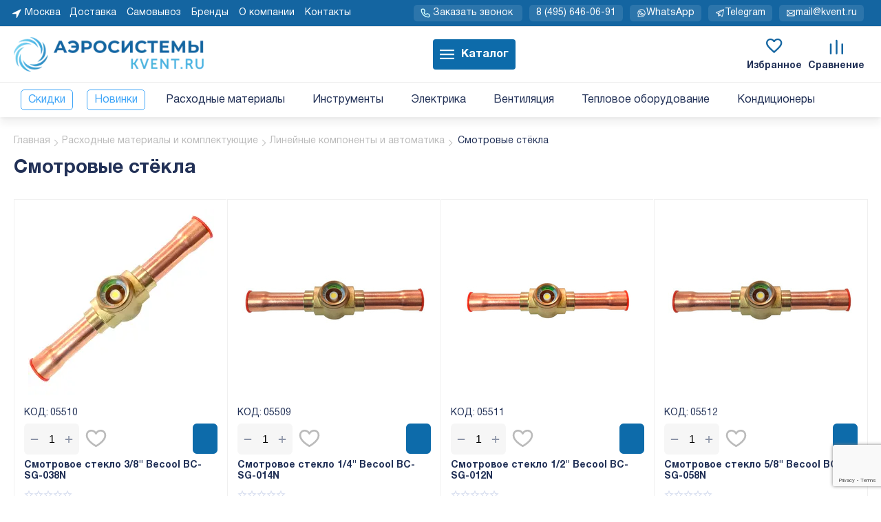

--- FILE ---
content_type: text/html; charset=utf-8
request_url: https://kvent.ru/rashodnye-materialy/linejnye-komponenty/smotrovye-styokla.html
body_size: 53996
content:
<!DOCTYPE html>
<html 
class="
sticky-top-panel "    lang="ru"
    dir="ltr"
    class=" "
>
<head>
<title>Смотровые стёкла для кондиционеров: купить в Москве в интернет-магазине Kvent.ru</title>
<base href="https://kvent.ru/" />
<meta http-equiv="Content-Type" content="text/html; charset=utf-8" data-ca-mode="ultimate" />
<meta name="viewport" content="width=device-width, initial-scale=1, user-scalable=no, viewport-fit=cover" />
<meta name="description" content="Смотровые стёкла для кондиционеров и сплит-систем: купить в Москве по низким ценам, узнать характеристики и почитать отзывы можно на сайте Kvent.ru. Доставка по всей России. Заказывайте онлайн или по телефону +7 (495) 646-06-91!" />
    <!-- Keywords tag has been cut -->
<meta name="format-detection" content="telephone=no">

            <link rel="canonical" href="https://kvent.ru/rashodnye-materialy/linejnye-komponenty/smotrovye-styokla.html" />    
    

<meta property="og:type" content="website" />
<meta property="og:locale" content="ru_RU" />
<meta property="og:title" content="Смотровые стёкла для кондиционеров: купить в Москве в интернет-магазине Kvent.ru" />
<meta property="og:description" content="Смотровые стёкла для кондиционеров и сплит-систем: купить в Москве по низким ценам, узнать характеристики и почитать отзывы можно на сайте Kvent.ru. Доставка по всей России. Заказывайте онлайн или по телефону +7 (495) 646-06-91!" />
<meta property="og:url" content="https://kvent.ru/rashodnye-materialy/linejnye-komponenty/smotrovye-styokla.html" />
    <meta property="og:image" content="https://kvent.ru/images/ab__webp/detailed/30/3ff57aeab0c9ae0139cb842ca93662e4_png.webp" />

<!-- Top.Mail.Ru counter -->
<script type="text/javascript">
var _tmr = window._tmr || (window._tmr = []);
_tmr.push({id: "3499433", type: "pageView", start: (new Date()).getTime()});
(function (d, w, id) {
  if (d.getElementById(id)) return;
  var ts = d.createElement("script"); ts.type = "text/javascript"; ts.async = true; ts.id = id;
  ts.src = "https://top-fwz1.mail.ru/js/code.js";
  var f = function () {var s = d.getElementsByTagName("script")[0]; s.parentNode.insertBefore(ts, s);};
  if (w.opera == "[object Opera]") { d.addEventListener("DOMContentLoaded", f, false); } else { f(); }
})(document, window, "tmr-code");
</script>
<noscript><div><img src="https://top-fwz1.mail.ru/counter?id=3499433;js=na" style="position:absolute;left:-9999px;" alt="Top.Mail.Ru" /></div></noscript>
<!-- /Top.Mail.Ru counter -->
<!-- time on site start -->
<script type="text/javascript"> setTimeout(function() { ym(40806444,'reachGoal','time_on_site') }, 2400000) </script>
<!-- time on site end -->

    <link href="https://kvent.ru/images/logos/21/kvent-favicon-120x120.svg" rel="shortcut icon" type="image/svg" />

<link rel="preload" crossorigin="anonymous" as="font" href="https://kvent.ru/design/themes/abt__unitheme2/media/custom_fonts/MuseoSansBlack.woff?1766735749" type="font/woff" />
<link type="text/css" rel="stylesheet" href="https://kvent.ru/var/cache/misc/assets/design/themes/abt__unitheme2/css/standalone.7c1591f9bc7c9776b5e741e019b29366.css?1766735748" />
<link rel="stylesheet" href="https://cdn.jsdelivr.net/npm/swiper@8/swiper-bundle.min.css"><!-- Google Tag Manager -->
<script data-no-defer>(function(w,d,s,l,i){w[l]=w[l]||[];w[l].push({'gtm.start':
new Date().getTime(),event:'gtm.js'});var f=d.getElementsByTagName(s)[0],
j=d.createElement(s),dl=l!='dataLayer'?'&l='+l:'';j.async=true;j.src=
'https://www.googletagmanager.com/gtm.js?id='+i+dl;f.parentNode.insertBefore(j,f);
})(window,document,'script','dataLayer','GTM-54KFXDN');</script>
<!-- End Google Tag Manager --><script data-no-defer>
    window.lazySizesConfig =  {
        loadMode: 2,
        hFac: 0.25,
        expand: 600,
        expFactor: 1,
        preloadAfterLoad: false
    };
    document.addEventListener('lazybeforeunveil', function(e){
        let element = e.target;
        var bg = element.getAttribute('data-background-url');
        if(bg){
            var bgImg = $(new Image());
            bgImg.attr('src', bg);
            bgImg.on('load', function () {
                $(element).css({
                    'background-image': "url('" + bg + "')"
                }).removeAttr('data-background-url')
            });
        }
    });
</script>

    

<!-- Inline script moved to the bottom of the page -->
<!-- Inline script moved to the bottom of the page -->

<!-- Inline script moved to the bottom of the page -->
    <script 
        data-no-defer
        type="text/javascript"
        src="https://kvent.ru/var/files/gdpr/klaro/config.js">
    </script>
    <script 
        data-no-defer
        data-klaro-config="klaroConfig"
        data-config="klaroConfig"
        type="text/javascript"
        src="https://kvent.ru/js/addons/gdpr/lib/klaro.js">
    </script>
</head>

<body>
    <!-- Google Tag Manager (noscript) -->
<noscript><iframe src="https://www.googletagmanager.com/ns.html?id=GTM-54KFXDN"
height="0" width="0" style="display:none;visibility:hidden"></iframe></noscript>
<!-- End Google Tag Manager (noscript) -->    <!-- Rating@Mail.ru counter -->

    <script data-no-defer>
        var _tmr = window._tmr || (window._tmr = []);
        _tmr.push({id: "3255134", type: "pageView", start: (new Date()).getTime()});
        (function (d, w, id) {
            if (d.getElementById(id)) return;
            var ts = d.createElement("script"); ts.async = true; ts.id = id;
            ts.src = (d.location.protocol == "https:" ? "https:" : "http:") + "//top-fwz1.mail.ru/js/code.js";
            var f = function () {var s = d.getElementsByTagName("script")[0]; s.parentNode.insertBefore(ts, s);};
            if (w.opera == "[object Opera]") { d.addEventListener("DOMContentLoaded", f, false); } else { f(); }
        })(document, window, "topmailru-code");
    </script>

    <noscript>
        <div>
            <img src="//top-fwz1.mail.ru/counter?id=3255134;js=na" style="border:0;position:absolute;left:-9999px;" alt="" />
        </div>
    </noscript>

    <script data-no-defer>
        var _tmr = _tmr || [];
                _tmr.push({
            type: 'itemView',
            productid: '',
            pagetype: 'category',
            totalvalue: '',
            list: '1'
        });
            </script>
    <!-- //Rating@Mail.ru counter -->
<!-- Inline script moved to the bottom of the page -->

        
        <div class="ty-tygh  " data-ca-element="mainContainer" id="tygh_container">

        <div id="ajax_overlay" class="ty-ajax-overlay"></div>
<div id="ajax_loading_box" class="ty-ajax-loading-box"></div>
        <div class="cm-notification-container notification-container">
</div>
        <div class="ty-helper-container "
                    id="tygh_main_container">
                                             
<div class="tygh-top-panel clearfix">
                <div class="container-fluid  top-grid">
                                                
                                        
                <div class="container-fluid-row">
<div class="row-fluid ">        <div class="span8 top-links-grid-2 " >
                    <div class=" ty-float-left">
                        <div class="ty-geo-maps__geolocation"
         data-ca-geo-map-location-is-location-detected="false"
         data-ca-geo-map-location-element="location_block"
         id="geo_maps_location_block_2685"
    >
        <span class="hidden">Город: </span>
        
        
    
    
    <a id="opener_geo_maps_location_dialog_2685"
        class="cm-dialog-opener cm-dialog-auto-size ty-geo-maps__geolocation__opener"
        href="https://kvent.ru/index.php?dispatch=geo_maps.customer_geolocation"         data-ca-target-id="content_geo_maps_location_dialog_2685"
                data-ca-dialog-title="Местоположение покупателя"        
        rel="nofollow"
    >
        <span
        class="ty-icon ty-icon-location-arrow"
                                    ></span>
        <bdi class="ty-geo-maps__geolocation__opener-text">            <span data-ca-geo-map-location-element="location" class="ty-geo-maps__geolocation__location">Москва</span>
        </bdi>
            </a>


    <!--geo_maps_location_block_2685--></div>

                    </div><div class="top-quick-links ty-float-left">
                    

        <div class="ty-text-links-wrapper">
        <span id="sw_text_links_3779" class="ty-text-links-btn cm-combination visible-phone">
            <span
        class="ty-icon ty-icon-short-list"
                                    ></span>

            <span
        class="ty-icon ty-icon-down-micro ty-text-links-btn__arrow"
                                    ></span>

        </span>
    
        <ul id="text_links_3779" class="ty-text-links  cm-popup-box ty-text-links_show_inline"><li class="ty-text-links__item ty-level-0  ty-text-links__item--inline"><a class="ty-text-links__a ty-text-links__a--level-0  ty-text-links__a--inline" href="https://kvent.ru/dostavka.html">Доставка</a></li><li class="ty-text-links__item ty-level-0  ty-text-links__item--inline"><a class="ty-text-links__a ty-text-links__a--level-0  ty-text-links__a--inline" href="https://kvent.ru/index.php?dispatch=store_locator.search">Самовывоз</a></li><li class="ty-text-links__item ty-level-0  ty-text-links__item--inline"><a class="ty-text-links__a ty-text-links__a--level-0  ty-text-links__a--inline" href="/brend.html">Бренды</a></li><li class="ty-text-links__item ty-level-0  ty-text-links__item--inline"><a class="ty-text-links__a ty-text-links__a--level-0  ty-text-links__a--inline" href="/o-kompanii-ru.html">О компании</a></li><li class="ty-text-links__item ty-level-0  ty-text-links__item--inline"><a class="ty-text-links__a ty-text-links__a--level-0  ty-text-links__a--inline" href="/kontakty.html">Контакты</a></li></ul>

        </div>
    
                    </div>
            </div>

                                            
                
        <div class="span8 top-links-grid " >
                    <div class="ms-fast-menu ty-float-right">
                <div class="ty-wysiwyg-content"  data-ca-live-editor-object-id="0" data-ca-live-editor-object-type=""><ul class='ms-fast-menu__list'>
  <li class='ms-fast-menu__item'>
        



    
    
    <a id="opener_call_request_8371"
        class="cm-dialog-opener cm-dialog-auto-size "
         href="#"        data-ca-target-id="content_call_request_8371"
                data-ca-dialog-title="Заказать звонок"        
        rel="nofollow"
    >
                <bdi >Заказать звонок</bdi>
            </a>


<div class="hidden" id="content_call_request_8371" title="Заказать звонок">
        <div id="call_request_8371">

<form name="call_requests_form_main" id="form_call_request_8371" action="https://kvent.ru/" method="post" class="cm-ajax cm-ajax-full-render cm-processing-personal-data" data-ca-processing-personal-data-without-click="true" >
<input type="hidden" name="result_ids" value="call_request_8371" />
<input type="hidden" name="return_url" value="index.php?dispatch=categories.view&amp;category_id=120" />


<div class="ty-control-group">
    <label class="ty-control-group__title cm-required" for="call_data_call_request_8371_name">Ваше имя</label>
    <input id="call_data_call_request_8371_name" size="50" class="ty-input-text-full" type="text" name="call_data[name]" value="" />
</div>

<div class="ty-control-group">
    <label for="call_data_call_request_8371_phone" class="ty-control-group__title cm-mask-phone-label cm-required">Телефон</label>
    <input id="call_data_call_request_8371_phone" class="ty-input-text-full cm-mask-phone ty-inputmask-bdi" size="50" type="text" name="call_data[phone]" value="" data-enable-custom-mask="true" />
</div>


    

                                    <input type="hidden" data-recaptcha-v3-action="call_request" class="cm-recaptcha-v3" name=g-recaptcha-v3-token id="g_recaptcha_v3_token_recaptcha_6968c2474c397" />
            
<div class="cm-block-add-subscribe">
</div>

<div class="buttons-container">
        
     <button  class="ty-btn__primary ty-btn__big cm-form-dialog-closer ty-btn ty-btn" type="submit" name="dispatch[call_requests.request]" ><span><bdi>Отправить</bdi></span></button>

</div>

</form>

<!--call_request_8371--></div>

</div>
  </li>
  <li class='ms-fast-menu__item'>
    <a class='ms-fast-menu__link mgo-number' href="tel:+74956460691">8&nbsp;(495)&nbsp;646-06-91</a>
  </li>
  <li class='ms-fast-menu__item'>
    <a class='ms-fast-menu__link' href="https://api.whatsapp.com/send/?phone=79661727967&text&type=phone_number&app_absent=0" target="_blank" rel="nofollow noopener">
      <svg width="32" height="32" viewBox="0 0 32 32" fill="none" xmlns="http://www.w3.org/2000/svg">
        <path fill-rule="evenodd" clip-rule="evenodd" d="M16.6743 5.04668C14.003 4.87927 11.3625 5.69265 9.2485 7.33412C7.13446 8.97559 5.69226 11.3323 5.19266 13.9617C4.69306 16.5911 5.17041 19.3125 6.5351 21.615C6.67485 21.8508 6.7117 22.1336 6.63703 22.3973L5.46582 26.5339L9.60243 25.3627C9.86615 25.288 10.149 25.3249 10.3847 25.4646C12.6872 26.8293 15.4086 27.3066 18.038 26.807C20.6674 26.3074 23.0241 24.8652 24.6656 22.7512C26.3071 20.6372 27.1204 17.9967 26.953 15.3254C26.7856 12.6542 25.6489 10.1359 23.7564 8.24333C21.8638 6.35076 19.3455 5.21408 16.6743 5.04668ZM8.02191 5.75441C10.5208 3.81415 13.6419 2.85271 16.7994 3.05059C19.9569 3.24847 22.9335 4.59206 25.1706 6.82911C27.4076 9.06617 28.7512 12.0428 28.9491 15.2003C29.147 18.3578 28.1856 21.4789 26.2453 23.9778C24.305 26.4766 21.5194 28.1814 18.4113 28.7719C15.4464 29.3352 12.3825 28.8477 9.74396 27.4012L6.00074 28.4611C5.65994 28.5598 5.2989 28.5655 4.9551 28.4776C4.60969 28.3892 4.29439 28.2096 4.04227 27.9574C3.79015 27.7053 3.6105 27.39 3.52214 27.0446C3.4342 26.7008 3.43992 26.3398 3.53864 25.999L4.59848 22.2557C3.152 19.6172 2.66446 16.5533 3.22781 13.5884C3.81835 10.4803 5.52306 7.69466 8.02191 5.75441Z" fill=""/>
        <path fill-rule="evenodd" clip-rule="evenodd" d="M12.4204 10.5013L13.8407 12.9777C13.8415 12.9794 13.8419 12.9812 13.8419 12.9831C13.8419 12.9852 13.8413 12.9872 13.8403 12.989C13.8404 12.9889 13.8403 12.9891 13.8403 12.989L12.6669 14.9488C12.499 15.2294 12.4788 15.5743 12.6128 15.8725C13.315 17.4345 14.5654 18.685 16.1274 19.3871C16.4256 19.5212 16.7706 19.501 17.0511 19.333L19.0106 18.1598C19.0105 18.1598 19.0107 18.1597 19.0106 18.1598C19.0124 18.1588 19.0147 18.1581 19.0168 18.158C19.0187 18.158 19.0206 18.1584 19.0223 18.1592L21.4983 19.5793C21.4752 20.2109 21.2148 20.8119 20.7672 21.261C20.3006 21.7293 19.6684 21.9948 19.0074 22C17.8242 22.0027 16.6521 21.7717 15.5584 21.3202C14.4639 20.8685 13.4695 20.2049 12.6323 19.3677C11.795 18.5304 11.1315 17.536 10.6797 16.4415C10.228 15.3472 9.99701 14.1745 9.99991 12.9906C10.0024 12.3293 10.2668 11.6959 10.7353 11.2291C11.1851 10.7809 11.7878 10.5214 12.4204 10.5013ZM12.4964 8.50003C12.8274 8.49819 13.1529 8.5852 13.4389 8.75201C13.7237 8.91817 13.9589 9.15743 14.1202 9.44496L15.5799 11.99L15.5845 11.9982C15.7574 12.3063 15.8461 12.6545 15.8417 13.0078C15.8374 13.3611 15.7401 13.707 15.5597 14.0107L15.5579 14.0137L14.6669 15.5019C15.1058 16.2624 15.7376 16.8941 16.4981 17.333L17.9862 16.4421L17.9892 16.4403C18.293 16.2598 18.6389 16.1626 18.9921 16.1582C19.3454 16.1538 19.6936 16.2425 20.0017 16.4154L20.0099 16.4201L22.5549 17.8797C22.8425 18.041 23.0817 18.2762 23.2479 18.5611C23.4152 18.8478 23.5022 19.1742 23.4999 19.5061C23.4999 19.5067 23.4999 19.5074 23.4999 19.508L22.4999 19.5L23.4999 19.5036C23.4999 19.5044 23.4999 19.5052 23.4999 19.5061C23.495 20.6936 23.0222 21.8314 22.184 22.6727C21.3451 23.5146 20.208 23.9916 19.0195 24L19.0149 24C17.5674 24.0037 16.1334 23.7212 14.7954 23.1689C13.4573 22.6167 12.2416 21.8055 11.218 20.7819C10.1945 19.7583 9.38326 18.5426 8.83099 17.2046C8.27872 15.8665 7.99628 14.4326 7.99991 12.985L7.99992 12.984C8.00417 11.7933 8.48015 10.6528 9.3236 9.81236C10.1662 8.97274 11.307 8.50094 12.4964 8.50003ZM12.4964 8.50003C12.4949 8.50004 12.4934 8.50005 12.4919 8.50006L12.4999 9.50003L12.4999 8.50003C12.4988 8.50003 12.4976 8.50003 12.4964 8.50003Z" fill=""/>
      </svg>        
      <span>WhatsApp</span></a>
  </li>
  <li class='ms-fast-menu__item'>
    <a class='ms-fast-menu__link' href="https://t.me/kventru" target="_blank" rel="nofollow noopener">
      <svg width="32" height="32" viewBox="0 0 32 32" fill="none" xmlns="http://www.w3.org/2000/svg">
      <path fill-rule="evenodd" clip-rule="evenodd" d="M4.13634 16.5047C4.13634 16.5047 3.44417 16.3627 3.00208 15.8351C3.00208 15.8351 2.59976 15.355 2.54149 14.7213C2.54149 14.7213 2.48298 14.085 2.79381 13.5405C2.79381 13.5405 3.1362 12.9406 3.79673 12.6818L26.8758 3.61767C26.8758 3.61767 27.3919 3.41759 27.9374 3.51132C27.9374 3.51132 28.483 3.60506 28.9027 3.96593C28.9027 3.96593 29.3224 4.3268 29.4968 4.85211C29.4968 4.85211 29.6713 5.37741 29.5496 5.92326L24.8494 26.4488C24.8494 26.4488 24.731 26.9647 24.3729 27.3545C24.3729 27.3545 24.0148 27.7442 23.5107 27.9058C23.5107 27.9058 23.0067 28.0674 22.4887 27.9585C22.4887 27.9585 21.9707 27.8497 21.5767 27.5008L10.5403 17.7903L4.14046 16.5055L4.13634 16.5047ZM4.53411 14.5446L11.1966 15.8821C11.3687 15.9167 11.5286 15.9959 11.6604 16.1118L22.8979 25.9993L22.9001 26.0013L27.5988 5.48244L4.52784 14.5433L4.53411 14.5446Z" fill=""/>
      <path d="M28.5974 5.38585C28.8577 5.19784 29.0123 4.89605 29.0123 4.57495C29.0123 4.55946 29.0119 4.54396 29.0112 4.52848C29.0021 4.33432 28.9367 4.14701 28.8229 3.98944C28.6676 3.77444 28.4333 3.62993 28.1715 3.58771C28.1188 3.57922 28.0656 3.57495 28.0123 3.57495C28.0007 3.57495 27.9892 3.57515 27.9777 3.57555C27.7794 3.5824 27.5876 3.6481 27.4267 3.76429L10.4148 16.0514C10.1998 16.2067 10.0547 16.4414 10.0125 16.7032C10.004 16.7559 9.99976 16.8091 9.99976 16.8625C9.99976 16.874 9.99995 16.8855 10.0004 16.897C10.0072 17.0953 10.0729 17.2871 10.1891 17.448C10.3771 17.7083 10.6787 17.8625 10.9998 17.8625C11.0152 17.8625 11.0307 17.8621 11.0462 17.8614C11.2404 17.8523 11.4277 17.7869 11.5853 17.6731L28.5974 5.38585Z" fill=""/>
      <path d="M11.9998 24.9984V16.8625C11.9998 16.3103 11.552 15.8625 10.9998 15.8625C10.4475 15.8625 9.99976 16.3102 9.99976 16.8625V25C10.0008 25.61 10.3403 26.1148 10.3403 26.1148C10.6799 26.6195 11.243 26.8497 11.243 26.8497C11.8061 27.0799 12.402 26.9575 12.402 26.9575C12.9979 26.8352 13.4248 26.4017 13.4248 26.4017L17.3194 22.5072C17.5069 22.3196 17.6123 22.0653 17.6123 21.8C17.6123 21.5348 17.5069 21.2805 17.3194 21.0929C17.1318 20.9054 16.8775 20.8 16.6123 20.8C16.347 20.8 16.0927 20.9054 15.9051 21.0929L11.9998 24.9984Z" fill=""/>
      </svg>
      <span>Telegram</span></a>
  </li>
  <li class='ms-fast-menu__item'>
    <a class='ms-fast-menu__link' href="mailto:mail@kvent.ru">
      <svg width="32" height="32" viewBox="0 0 32 32" fill="none" xmlns="http://www.w3.org/2000/svg">
        <path d="M4.67572 6.26285C4.49129 6.09379 4.25019 6 4 6C3.98552 6 3.97103 6.00031 3.95656 6.00094C3.6916 6.01246 3.44206 6.12877 3.26285 6.32428C3.09379 6.50871 3 6.74981 3 7C3 7.01448 3.00031 7.02897 3.00094 7.04344C3.01246 7.3084 3.12877 7.55794 3.32428 7.73715L15.3243 18.7372C15.7066 19.0876 16.2934 19.0876 16.6757 18.7372L28.6751 7.73777C28.8817 7.54836 29 7.28031 29 7L29 6.99169C28.9979 6.74437 28.9043 6.50659 28.7372 6.32428C28.5579 6.12877 28.3084 6.01246 28.0434 6.00094C28.029 6.00031 28.0145 6 28 6L27.9954 6.00001C27.7468 6.00115 27.5075 6.09486 27.3243 6.26285L16 16.6434L4.67572 6.26285Z" fill=""/>
        <path fill-rule="evenodd" clip-rule="evenodd" d="M3 24V7C3 6.44772 3.44772 6 4 6L28 6C28.5523 6 29 6.44772 29 7V24C29 24 29 24.8284 28.4142 25.4142C28.4142 25.4142 27.8284 26 27 26H5C5 26 4.17157 26 3.58579 25.4142C3.58579 25.4142 3 24.8284 3 24ZM5 24H27V8H5V24Z" fill=""/>
        <path d="M13.1366 15.263L3.6366 23.9755C3.43008 24.1649 3.3125 24.4323 3.3125 24.7125L3.31254 24.7211C3.31465 24.9684 3.40834 25.2061 3.57551 25.3884C3.76491 25.5949 4.03228 25.7125 4.3125 25.7125L4.32105 25.7125C4.56837 25.7103 4.80612 25.6167 4.9884 25.4495L14.4884 16.737C14.6949 16.5476 14.8125 16.2802 14.8125 16L14.8125 15.9914C14.8103 15.7441 14.7167 15.5064 14.5495 15.3241C14.3702 15.1286 14.1207 15.0124 13.8557 15.0009C13.8413 15.0003 13.8269 15 13.8125 15L13.8077 15C13.5591 15.0012 13.3198 15.095 13.1366 15.263Z" fill=""/>
        <path d="M28.3634 23.9755L18.8634 15.263C18.679 15.0938 18.4378 15 18.1875 15C18.1731 15 18.1587 15.0003 18.1443 15.0009C17.8793 15.0124 17.6298 15.1286 17.4505 15.3241C17.2813 15.5085 17.1875 15.7497 17.1875 16C17.1875 16.0144 17.1878 16.0288 17.1884 16.0432C17.1999 16.3082 17.3161 16.5577 17.5116 16.737L27.0113 25.4493C27.1958 25.6184 27.4372 25.7125 27.6875 25.7125C27.7019 25.7125 27.7163 25.7122 27.7307 25.7116C27.9957 25.7001 28.2452 25.5839 28.4245 25.3884C28.5937 25.204 28.6875 24.9628 28.6875 24.7125C28.6875 24.6981 28.6872 24.6837 28.6866 24.6693C28.6751 24.4043 28.5589 24.1548 28.3634 23.9755Z" fill=""/>
        </svg>  
      <span>mail@kvent.ru</span>
    </a>
  </li>
</ul></div>
                    </div>
            </div>
</div>
    </div>    
        </div>
    

</div>

<div class="tygh-header clearfix">
                <div class="container-fluid  header-grid light-header v2">
                                                
                <div class="container-fluid-row">
<div class="row-fluid ">        <div class="span16 top-menu-grid " >
                    <div class="row-fluid ">        <div class="span4 top-logo " >
                    <div class="top-logo ">
                <div class="ty-logo-container">
    
            <a href="https://kvent.ru/" title="Купить расходные материалы для кондиционеров">
        
    





    <img class="ty-pict  ty-logo-container__image   cm-image" width="441" height="80" alt="Купить расходные материалы для кондиционеров" title="Купить расходные материалы для кондиционеров" id="det_img_2336413665" src="https://kvent.ru/images/ab__webp/logos/21/65723adefc7a1365ba36ad634eb28e72_png.webp" />

    
            </a>
    </div>

                    </div>
            </div>

                                        
            
        <div class="span9 top-search " >
                    <div class="ty-wysiwyg-content"  data-ca-live-editor-object-id="0" data-ca-live-editor-object-type=""><!-- Inline script moved to the bottom of the page -->
</div><div class="ty-dropdown-box  top-menu-grid-vetrtical hidden-phone hidden-tablet kvent-icons-pc">
        <div id="sw_dropdown_2697" class="ty-dropdown-box__title cm-combination ">
                                        <a href="javascript:void(0);" rel="nofollow">Каталог</a>
                        
        </div>

        <div id="dropdown_2697" class="ty-dropdown-box__content hidden">
                        <div class="ut2-menu__inbox ms-menu-inner"><div class="first-lvl ms-phone"><a href="tel: 8 (800) 300-69-31">8 (800) 300-69-31</a></div><ul class="ty-menu__items cm-responsive-menu"><li class="ty-menu__item cm-menu-item-responsive first-lvl" data-subitems-count="24" data-settings-cols="3"><a class="ty-menu__item-toggle ty-menu__menu-btn visible-phone cm-responsive-menu-toggle"><i class="ut2-icon-outline-expand_more"></i></a><a href="/rashodnye-materialy.html" class="ty-menu__item-link a-first-lvl"><span class="menu-lvl-ctn "><span><bdi>Расходные материалы</bdi></span><i class="icon-right-dir ut2-icon-outline-arrow_forward"></i></span></a><div class="ty-menu__submenu" id="topmenu_497_2697_1138612461">            <div class="ms-dropdown_2levels_elements ty-menu__submenu-items ty-menu__submenu-items-simple cm-responsive-menu-submenu" data-cols-count="3" style="min-height:490px">
            <div class="ms-cat-name">
            <span class="ms-mob-back">
                <svg xmlns="http://www.w3.org/2000/svg" width="15" height="11" viewBox="0 0 15 11" fill="none">
                        <path d="M6 1L1 5.5L6 10" stroke="#223157" stroke-width="2" stroke-linecap="round" stroke-linejoin="round"/>
                        <path d="M13.5 5.5L1 5.5" stroke="#223157" stroke-width="2" stroke-linecap="round" stroke-linejoin="round"/>
                </svg>
            </span>
                <a href="/rashodnye-materialy.html" class="ms-cat-name-a-first-lvl">
                    <bdi>Расходные материалы</bdi>
                </a>
            </div>
                    <div class="ty-menu__submenu-item" style="width:33.333333333333%">
        <a class="ty-menu__submenu-link" href="/rashodnye-materialy/truba-alyuminiyevaya.html">            <bdi>Алюминиевые трубы</bdi>
        </a>
    </div>
        <div class="ty-menu__submenu-item" style="width:33.333333333333%">
        <a class="ty-menu__submenu-link" href="/rashodnye-materialy/drenazhnye-pompy.html">            <bdi>Дренажные помпы</bdi>
        </a>
    </div>
        <div class="ty-menu__submenu-item" style="width:33.333333333333%">
        <a class="ty-menu__submenu-link" href="/rashodnye-materialy/drenazhnye-shlangi.html">            <bdi>Дренажные шланги, сифоны</bdi>
        </a>
    </div>
        <div class="ty-menu__submenu-item" style="width:33.333333333333%">
        <a class="ty-menu__submenu-link" href="/rashodnye-materialy/zimnij-komplekt.html">            <bdi>Зимний комплект</bdi>
        </a>
    </div>
        <div class="ty-menu__submenu-item" style="width:33.333333333333%">
        <a class="ty-menu__submenu-link" href="/rashodnye-materialy/krepezh.html">            <bdi>Крепеж и метизы</bdi>
        </a>
    </div>
        <div class="ty-menu__submenu-item" style="width:33.333333333333%">
        <a class="ty-menu__submenu-link" href="/rashodnye-materialy/kronshtejny-kozyrki-zashhity.html">            <bdi>Кронштейны, козырьки, защиты</bdi>
        </a>
    </div>
        <div class="ty-menu__submenu-item" style="width:33.333333333333%">
        <a class="ty-menu__submenu-link" href="/rashodnye-materialy/lenty-scotch.html">            <bdi>Ленты, упаковка, перчатки</bdi>
        </a>
    </div>
        <div class="ty-menu__submenu-item" style="width:33.333333333333%">
        <a class="ty-menu__submenu-link" href="/rashodnye-materialy/linejnye-komponenty.html">            <bdi>Линейные компоненты и автоматика</bdi>
        </a>
    </div>
        <div class="ty-menu__submenu-item" style="width:33.333333333333%">
        <a class="ty-menu__submenu-link" href="/rashodnye-materialy/truba-mednaya.html">            <bdi>Медные трубы</bdi>
        </a>
    </div>
        <div class="ty-menu__submenu-item" style="width:33.333333333333%">
        <a class="ty-menu__submenu-link" href="/rashodnye-materialy/fitingi.html">            <bdi>Медные фитинги, рефнеты</bdi>
        </a>
    </div>
        <div class="ty-menu__submenu-item" style="width:33.333333333333%">
        <a class="ty-menu__submenu-link" href="/rashodnye-materialy/osnastka.html">            <bdi>Оснастка (буры, диски)</bdi>
        </a>
    </div>
        <div class="ty-menu__submenu-item" style="width:33.333333333333%">
        <a class="ty-menu__submenu-link" href="/rashodnye-materialy/pena-i-germetiki.html">            <bdi>Пена и герметики</bdi>
        </a>
    </div>
        <div class="ty-menu__submenu-item" style="width:33.333333333333%">
        <a class="ty-menu__submenu-link" href="/rashodnye-materialy/pripoj.html">            <bdi>Припой и флюсы</bdi>
        </a>
    </div>
        <div class="ty-menu__submenu-item" style="width:33.333333333333%">
        <a class="ty-menu__submenu-link" href="/rashodnye-materialy/prochie-zip.html">            <bdi>Прочие ЗИП</bdi>
        </a>
    </div>
        <div class="ty-menu__submenu-item" style="width:33.333333333333%">
        <a class="ty-menu__submenu-link" href="/rashodnye-materialy/pulty.html">            <bdi>Пульты ДУ</bdi>
        </a>
    </div>
        <div class="ty-menu__submenu-item" style="width:33.333333333333%">
        <a class="ty-menu__submenu-link" href="/rashodnye-materialy/soglasovateli-i-despetchirizaciya.html">            <bdi>Согласователи и диспетчеризация</bdi>
        </a>
    </div>
        <div class="ty-menu__submenu-item" style="width:33.333333333333%">
        <a class="ty-menu__submenu-link" href="/rashodnye-materialy/sosudy-vysokogo-davleniya.html">            <bdi>Сосуды высокого давления и аксессуары</bdi>
        </a>
    </div>
        <div class="ty-menu__submenu-item" style="width:33.333333333333%">
        <a class="ty-menu__submenu-link" href="/rashodnye-materialy/teploizolyaciya.html">            <bdi>Теплоизоляция</bdi>
        </a>
    </div>
        <div class="ty-menu__submenu-item" style="width:33.333333333333%">
        <a class="ty-menu__submenu-link" href="/rashodnye-materialy/tehnicheskie-gazy.html">            <bdi>Технические газы</bdi>
        </a>
    </div>
        <div class="ty-menu__submenu-item" style="width:33.333333333333%">
        <a class="ty-menu__submenu-link" href="/rashodnye-materialy/polipropilenovye.html">            <bdi>Трубы и фитинги полипропиленовые</bdi>
        </a>
    </div>
        <div class="ty-menu__submenu-item" style="width:33.333333333333%">
        <a class="ty-menu__submenu-link" href="/rashodnye-materialy/freon.html">            <bdi>Фреон</bdi>
        </a>
    </div>
        <div class="ty-menu__submenu-item" style="width:33.333333333333%">
        <a class="ty-menu__submenu-link" href="/rashodnye-materialy/freonovye-masla.html">            <bdi>Фреоновые масла</bdi>
        </a>
    </div>
        <div class="ty-menu__submenu-item" style="width:33.333333333333%">
        <a class="ty-menu__submenu-link" href="/rashodnye-materialy/sredstva.html">            <bdi>Химические средства</bdi>
        </a>
    </div>
        <div class="ty-menu__submenu-item" style="width:33.333333333333%">
        <a class="ty-menu__submenu-link" href="/rashodnye-materialy/ekrany-otrazhateli-dlya-kondicionerov.html">            <bdi>Экраны-отражатели для кондиционеров</bdi>
        </a>
    </div>

        </div>
    
</div></li><li class="ty-menu__item cm-menu-item-responsive first-lvl" data-subitems-count="12" data-settings-cols="3"><a class="ty-menu__item-toggle ty-menu__menu-btn visible-phone cm-responsive-menu-toggle"><i class="ut2-icon-outline-expand_more"></i></a><a href="/instrument.html" class="ty-menu__item-link a-first-lvl"><span class="menu-lvl-ctn "><span><bdi>Инструменты</bdi></span><i class="icon-right-dir ut2-icon-outline-arrow_forward"></i></span></a><div class="ty-menu__submenu" id="topmenu_497_2697_3476261614">            <div class="ms-dropdown_2levels_elements ty-menu__submenu-items ty-menu__submenu-items-simple cm-responsive-menu-submenu" data-cols-count="3" style="min-height:490px">
            <div class="ms-cat-name">
            <span class="ms-mob-back">
                <svg xmlns="http://www.w3.org/2000/svg" width="15" height="11" viewBox="0 0 15 11" fill="none">
                        <path d="M6 1L1 5.5L6 10" stroke="#223157" stroke-width="2" stroke-linecap="round" stroke-linejoin="round"/>
                        <path d="M13.5 5.5L1 5.5" stroke="#223157" stroke-width="2" stroke-linecap="round" stroke-linejoin="round"/>
                </svg>
            </span>
                <a href="/instrument.html" class="ms-cat-name-a-first-lvl">
                    <bdi>Инструменты</bdi>
                </a>
            </div>
                    <div class="ty-menu__submenu-item" style="width:33.333333333333%">
        <a class="ty-menu__submenu-link" href="/instrument/dlya-plastikovyh-trub.html">            <bdi>Для пластиковых труб</bdi>
        </a>
    </div>
        <div class="ty-menu__submenu-item" style="width:33.333333333333%">
        <a class="ty-menu__submenu-link" href="/instrument/techeiskateli-freona.html">            <bdi>Течеискатели фреона</bdi>
        </a>
    </div>
        <div class="ty-menu__submenu-item" style="width:33.333333333333%">
        <a class="ty-menu__submenu-link" href="/instrument/freonovye-stancii.html">            <bdi>Станции сбора, рекуперации, заправки</bdi>
        </a>
    </div>
        <div class="ty-menu__submenu-item" style="width:33.333333333333%">
        <a class="ty-menu__submenu-link" href="/instrument/spec.html">            <bdi>Спец. инструмент</bdi>
        </a>
    </div>
        <div class="ty-menu__submenu-item" style="width:33.333333333333%">
        <a class="ty-menu__submenu-link" href="/instrument/ruchnoi.html">            <bdi>Ручной инструмент</bdi>
        </a>
    </div>
        <div class="ty-menu__submenu-item" style="width:33.333333333333%">
        <a class="ty-menu__submenu-link" href="/instrument/moyki-chehly-dlya-kondicionerov.html">            <bdi>Мойки, чехлы для кондиционеров</bdi>
        </a>
    </div>
        <div class="ty-menu__submenu-item" style="width:33.333333333333%">
        <a class="ty-menu__submenu-link" href="/instrument/kollektory-shlangi.html">            <bdi>Манометры, коллекторы, шланги, адаптеры</bdi>
        </a>
    </div>
        <div class="ty-menu__submenu-item" style="width:33.333333333333%">
        <a class="ty-menu__submenu-link" href="/instrument/krimper-shlangov.html">            <bdi>Кримперы для шлангов</bdi>
        </a>
    </div>
        <div class="ty-menu__submenu-item" style="width:33.333333333333%">
        <a class="ty-menu__submenu-link" href="/instrument/izmeritelnye-pribory.html">            <bdi>Измерительные приборы</bdi>
        </a>
    </div>
        <div class="ty-menu__submenu-item" style="width:33.333333333333%">
        <a class="ty-menu__submenu-link" href="/instrument/gaz.html">            <bdi>Газосварочное оборудование</bdi>
        </a>
    </div>
        <div class="ty-menu__submenu-item" style="width:33.333333333333%">
        <a class="ty-menu__submenu-link" href="/instrument/truba.html">            <bdi>Вальцовка, резка, гибка медных труб</bdi>
        </a>
    </div>
        <div class="ty-menu__submenu-item" style="width:33.333333333333%">
        <a class="ty-menu__submenu-link" href="/instrument/vakuumnye-nasosy.html">            <bdi>Вакуумные насосы</bdi>
        </a>
    </div>

        </div>
    
</div></li><li class="ty-menu__item cm-menu-item-responsive first-lvl" data-subitems-count="13" data-settings-cols="3"><a class="ty-menu__item-toggle ty-menu__menu-btn visible-phone cm-responsive-menu-toggle"><i class="ut2-icon-outline-expand_more"></i></a><a href="/elektrika.html" class="ty-menu__item-link a-first-lvl"><span class="menu-lvl-ctn "><span><bdi>Электрика</bdi></span><i class="icon-right-dir ut2-icon-outline-arrow_forward"></i></span></a><div class="ty-menu__submenu" id="topmenu_497_2697_4127640729">            <div class="ms-dropdown_2levels_elements ty-menu__submenu-items ty-menu__submenu-items-simple cm-responsive-menu-submenu" data-cols-count="3" style="min-height:490px">
            <div class="ms-cat-name">
            <span class="ms-mob-back">
                <svg xmlns="http://www.w3.org/2000/svg" width="15" height="11" viewBox="0 0 15 11" fill="none">
                        <path d="M6 1L1 5.5L6 10" stroke="#223157" stroke-width="2" stroke-linecap="round" stroke-linejoin="round"/>
                        <path d="M13.5 5.5L1 5.5" stroke="#223157" stroke-width="2" stroke-linecap="round" stroke-linejoin="round"/>
                </svg>
            </span>
                <a href="/elektrika.html" class="ms-cat-name-a-first-lvl">
                    <bdi>Электрика</bdi>
                </a>
            </div>
                    <div class="ty-menu__submenu-item" style="width:33.333333333333%">
        <a class="ty-menu__submenu-link" href="https://kvent.ru/elektrika/avtomatika.html">            <bdi>Автоматика</bdi>
        </a>
    </div>
        <div class="ty-menu__submenu-item" style="width:33.333333333333%">
        <a class="ty-menu__submenu-link" href="https://kvent.ru/elektrika/batareyki-i-akkumulyatory.html">            <bdi>Батарейки и аккумуляторы</bdi>
        </a>
    </div>
        <div class="ty-menu__submenu-item" style="width:33.333333333333%">
        <a class="ty-menu__submenu-link" href="https://kvent.ru/elektrika/vilki.html">            <bdi>Вилки</bdi>
        </a>
    </div>
        <div class="ty-menu__submenu-item" style="width:33.333333333333%">
        <a class="ty-menu__submenu-link" href="https://kvent.ru/elektrika/izolyacionnye-lenty.html">            <bdi>Изоляционные ленты (изоленты)</bdi>
        </a>
    </div>
        <div class="ty-menu__submenu-item" style="width:33.333333333333%">
        <a class="ty-menu__submenu-link" href="https://kvent.ru/elektrika/kabel-provod.html">            <bdi>Кабель, провод</bdi>
        </a>
    </div>
        <div class="ty-menu__submenu-item" style="width:33.333333333333%">
        <a class="ty-menu__submenu-link" href="https://kvent.ru/elektrika/kabel-kanal-gofra.html">            <bdi>Кабель-канал ПВХ</bdi>
        </a>
    </div>
        <div class="ty-menu__submenu-item" style="width:33.333333333333%">
        <a class="ty-menu__submenu-link" href="https://kvent.ru/elektrika/klemmniki-kolodki-zazhimy.html">            <bdi>Клеммники, колодки, зажимы</bdi>
        </a>
    </div>
        <div class="ty-menu__submenu-item" style="width:33.333333333333%">
        <a class="ty-menu__submenu-link" href="https://kvent.ru/elektrika/puskovye-kondensatory.html">            <bdi>Пусковые конденсаторы</bdi>
        </a>
    </div>
        <div class="ty-menu__submenu-item" style="width:33.333333333333%">
        <a class="ty-menu__submenu-link" href="https://kvent.ru/elektrika/raspredelitelnye-montazhnye-korobki.html">            <bdi>Распределительные и монтажные коробки</bdi>
        </a>
    </div>
        <div class="ty-menu__submenu-item" style="width:33.333333333333%">
        <a class="ty-menu__submenu-link" href="https://kvent.ru/elektrika/shity-boksy.html">            <bdi>Распределительные щиты и боксы</bdi>
        </a>
    </div>
        <div class="ty-menu__submenu-item" style="width:33.333333333333%">
        <a class="ty-menu__submenu-link" href="https://kvent.ru/elektrika/gofra-pvx-pnd.html">            <bdi>Труба ПВХ, ПНД гофрированная</bdi>
        </a>
    </div>
        <div class="ty-menu__submenu-item" style="width:33.333333333333%">
        <a class="ty-menu__submenu-link" href="https://kvent.ru/elektrika/elektroustanovochnye-izdeliya.html">            <bdi>Электроустановочные изделия</bdi>
        </a>
    </div>
        <div class="ty-menu__submenu-item" style="width:33.333333333333%">
        <a class="ty-menu__submenu-link" href="https://kvent.ru/elektrika/elektroustanovochnyj-krepyozh.html">            <bdi>Электроустановочный крепёж</bdi>
        </a>
    </div>

        </div>
    
</div></li><li class="ty-menu__item cm-menu-item-responsive first-lvl" data-subitems-count="11" data-settings-cols="3"><a class="ty-menu__item-toggle ty-menu__menu-btn visible-phone cm-responsive-menu-toggle"><i class="ut2-icon-outline-expand_more"></i></a><a href="/ventilyatsiya.html" class="ty-menu__item-link a-first-lvl"><span class="menu-lvl-ctn "><span><bdi>Вентиляция</bdi></span><i class="icon-right-dir ut2-icon-outline-arrow_forward"></i></span></a><div class="ty-menu__submenu" id="topmenu_497_2697_864913864">            <div class="ms-dropdown_2levels_elements ty-menu__submenu-items ty-menu__submenu-items-simple cm-responsive-menu-submenu" data-cols-count="3" style="min-height:490px">
            <div class="ms-cat-name">
            <span class="ms-mob-back">
                <svg xmlns="http://www.w3.org/2000/svg" width="15" height="11" viewBox="0 0 15 11" fill="none">
                        <path d="M6 1L1 5.5L6 10" stroke="#223157" stroke-width="2" stroke-linecap="round" stroke-linejoin="round"/>
                        <path d="M13.5 5.5L1 5.5" stroke="#223157" stroke-width="2" stroke-linecap="round" stroke-linejoin="round"/>
                </svg>
            </span>
                <a href="/ventilyatsiya.html" class="ms-cat-name-a-first-lvl">
                    <bdi>Вентиляция</bdi>
                </a>
            </div>
                    <div class="ty-menu__submenu-item" style="width:33.333333333333%">
        <a class="ty-menu__submenu-link" href="/ventilyatsiya/brizery-provetrivateli.html">            <bdi>Бытовые проветриватели - бризеры</bdi>
        </a>
    </div>
        <div class="ty-menu__submenu-item" style="width:33.333333333333%">
        <a class="ty-menu__submenu-link" href="/ventilyatsiya/setevye-elementy.html">            <bdi>Сетевые элементы</bdi>
        </a>
    </div>
        <div class="ty-menu__submenu-item" style="width:33.333333333333%">
        <a class="ty-menu__submenu-link" href="/ventilyatsiya/prinadlezhnosti-dlya-montazha-izolyacii.html">            <bdi>Принадлежности для монтажа изоляции</bdi>
        </a>
    </div>
        <div class="ty-menu__submenu-item" style="width:33.333333333333%">
        <a class="ty-menu__submenu-link" href="/ventilyatsiya/krepezh-i-metizy.html">            <bdi>Крепеж и метизы</bdi>
        </a>
    </div>
        <div class="ty-menu__submenu-item" style="width:33.333333333333%">
        <a class="ty-menu__submenu-link" href="/ventilyatsiya/kanalnye-nagrevateli.html">            <bdi>Канальные нагреватели</bdi>
        </a>
    </div>
        <div class="ty-menu__submenu-item" style="width:33.333333333333%">
        <a class="ty-menu__submenu-link" href="ventilyatsiya/izolyaciya-v-rulonah.html">            <bdi>Изоляция в рулонах</bdi>
        </a>
    </div>
        <div class="ty-menu__submenu-item" style="width:33.333333333333%">
        <a class="ty-menu__submenu-link" href="/ventilyatsiya/diffuzory-reshetki.html">            <bdi>Диффузоры, решетки</bdi>
        </a>
    </div>
        <div class="ty-menu__submenu-item" style="width:33.333333333333%">
        <a class="ty-menu__submenu-link" href="/ventilyatsiya/datchiki-i-avtomatika.html">            <bdi>Датчики и автоматика</bdi>
        </a>
    </div>
        <div class="ty-menu__submenu-item" style="width:33.333333333333%">
        <a class="ty-menu__submenu-link" href="/ventilyatsiya/vozduhovody.html">            <bdi>Воздуховоды</bdi>
        </a>
    </div>
        <div class="ty-menu__submenu-item" style="width:33.333333333333%">
        <a class="ty-menu__submenu-link" href="/ventilyatsiya/ventilyacionnye-ustanovki.html">            <bdi>Вентиляционные установки</bdi>
        </a>
    </div>
        <div class="ty-menu__submenu-item" style="width:33.333333333333%">
        <a class="ty-menu__submenu-link" href="/ventilyatsiya/ventilyatory.html">            <bdi>Вентиляторы</bdi>
        </a>
    </div>

        </div>
    
</div></li><li class="ty-menu__item cm-menu-item-responsive first-lvl" data-subitems-count="13" data-settings-cols="3"><a class="ty-menu__item-toggle ty-menu__menu-btn visible-phone cm-responsive-menu-toggle"><i class="ut2-icon-outline-expand_more"></i></a><a href="/kond.html" class="ty-menu__item-link a-first-lvl"><span class="menu-lvl-ctn "><span><bdi>Кондиционеры</bdi></span><i class="icon-right-dir ut2-icon-outline-arrow_forward"></i></span></a><div class="ty-menu__submenu" id="topmenu_497_2697_2998624136">            <div class="ms-dropdown_2levels_elements ty-menu__submenu-items ty-menu__submenu-items-simple cm-responsive-menu-submenu" data-cols-count="3" style="min-height:490px">
            <div class="ms-cat-name">
            <span class="ms-mob-back">
                <svg xmlns="http://www.w3.org/2000/svg" width="15" height="11" viewBox="0 0 15 11" fill="none">
                        <path d="M6 1L1 5.5L6 10" stroke="#223157" stroke-width="2" stroke-linecap="round" stroke-linejoin="round"/>
                        <path d="M13.5 5.5L1 5.5" stroke="#223157" stroke-width="2" stroke-linecap="round" stroke-linejoin="round"/>
                </svg>
            </span>
                <a href="/kond.html" class="ms-cat-name-a-first-lvl">
                    <bdi>Кондиционеры</bdi>
                </a>
            </div>
                    <div class="ty-menu__submenu-item" style="width:33.333333333333%">
        <a class="ty-menu__submenu-link" href="https://kvent.ru/kond/kanalnie-kond.html">            <bdi>Канальные кондиционеры</bdi>
        </a>
    </div>
        <div class="ty-menu__submenu-item" style="width:33.333333333333%">
        <a class="ty-menu__submenu-link" href="https://kvent.ru/kond/kasetnie-kond.html">            <bdi>Кассетные кондиционеры</bdi>
        </a>
    </div>
        <div class="ty-menu__submenu-item" style="width:33.333333333333%">
        <a class="ty-menu__submenu-link" href="https://kvent.ru/kond/kolonnie-kond.html">            <bdi>Колонные кондиционеры</bdi>
        </a>
    </div>
        <div class="ty-menu__submenu-item" style="width:33.333333333333%">
        <a class="ty-menu__submenu-link" href="https://kvent.ru/kond/kompressorno-kondensatornye-bloki.html">            <bdi>Компрессорно-конденсаторные блоки</bdi>
        </a>
    </div>
        <div class="ty-menu__submenu-item" style="width:33.333333333333%">
        <a class="ty-menu__submenu-link" href="https://kvent.ru/kond/ruftopy.html">            <bdi>Крышные кондиционеры</bdi>
        </a>
    </div>
        <div class="ty-menu__submenu-item" style="width:33.333333333333%">
        <a class="ty-menu__submenu-link" href="https://kvent.ru/kond/mobilnie-kond.html">            <bdi>Мобильные кондиционеры</bdi>
        </a>
    </div>
        <div class="ty-menu__submenu-item" style="width:33.333333333333%">
        <a class="ty-menu__submenu-link" href="https://kvent.ru/kond/multi-split-sistemy.html">            <bdi>Мульти-сплит системы</bdi>
        </a>
    </div>
        <div class="ty-menu__submenu-item" style="width:33.333333333333%">
        <a class="ty-menu__submenu-link" href="https://kvent.ru/kond/vrv-vrf-sistemy.html">            <bdi>Мультизональные VRV и VRF системы</bdi>
        </a>
    </div>
        <div class="ty-menu__submenu-item" style="width:33.333333333333%">
        <a class="ty-menu__submenu-link" href="https://kvent.ru/kond/potolochnie-kond.html">            <bdi>Напольно-потолочные</bdi>
        </a>
    </div>
        <div class="ty-menu__submenu-item" style="width:33.333333333333%">
        <a class="ty-menu__submenu-link" href="https://kvent.ru/kond/split-sistemy.html">            <bdi>Настенные сплит-системы</bdi>
        </a>
    </div>
        <div class="ty-menu__submenu-item" style="width:33.333333333333%">
        <a class="ty-menu__submenu-link" href="https://kvent.ru/kond/okonnie-kond.html">            <bdi>Оконные кондиционеры</bdi>
        </a>
    </div>
        <div class="ty-menu__submenu-item" style="width:33.333333333333%">
        <a class="ty-menu__submenu-link" href="https://kvent.ru/kond/fankoily.html">            <bdi>Фанкойлы</bdi>
        </a>
    </div>
        <div class="ty-menu__submenu-item" style="width:33.333333333333%">
        <a class="ty-menu__submenu-link" href="https://kvent.ru/kond/chillery.html">            <bdi>Чиллеры</bdi>
        </a>
    </div>

        </div>
    
</div></li><li class="ty-menu__item cm-menu-item-responsive first-lvl" data-subitems-count="8" data-settings-cols="3"><a class="ty-menu__item-toggle ty-menu__menu-btn visible-phone cm-responsive-menu-toggle"><i class="ut2-icon-outline-expand_more"></i></a><a href="/teplo.html" class="ty-menu__item-link a-first-lvl"><span class="menu-lvl-ctn "><span><bdi>Тепловое оборудование</bdi></span><i class="icon-right-dir ut2-icon-outline-arrow_forward"></i></span></a><div class="ty-menu__submenu" id="topmenu_497_2697_3463096432">            <div class="ms-dropdown_2levels_elements ty-menu__submenu-items ty-menu__submenu-items-simple cm-responsive-menu-submenu" data-cols-count="3" style="min-height:490px">
            <div class="ms-cat-name">
            <span class="ms-mob-back">
                <svg xmlns="http://www.w3.org/2000/svg" width="15" height="11" viewBox="0 0 15 11" fill="none">
                        <path d="M6 1L1 5.5L6 10" stroke="#223157" stroke-width="2" stroke-linecap="round" stroke-linejoin="round"/>
                        <path d="M13.5 5.5L1 5.5" stroke="#223157" stroke-width="2" stroke-linecap="round" stroke-linejoin="round"/>
                </svg>
            </span>
                <a href="/teplo.html" class="ms-cat-name-a-first-lvl">
                    <bdi>Тепловое оборудование</bdi>
                </a>
            </div>
                    <div class="ty-menu__submenu-item" style="width:33.333333333333%">
        <a class="ty-menu__submenu-link" href="https://kvent.ru/teplo/vodonagrevateli.html">            <bdi>Водонагреватели</bdi>
        </a>
    </div>
        <div class="ty-menu__submenu-item" style="width:33.333333333333%">
        <a class="ty-menu__submenu-link" href="https://kvent.ru/teplo/gazovye-kotly.html">            <bdi>Газовые котлы</bdi>
        </a>
    </div>
        <div class="ty-menu__submenu-item" style="width:33.333333333333%">
        <a class="ty-menu__submenu-link" href="https://kvent.ru/teplo/infrakrasnye-obogrevateli.html">            <bdi>Инфракрасные обогреватели</bdi>
        </a>
    </div>
        <div class="ty-menu__submenu-item" style="width:33.333333333333%">
        <a class="ty-menu__submenu-link" href="https://kvent.ru/teplo/konvektory.html">            <bdi>Конвекторы</bdi>
        </a>
    </div>
        <div class="ty-menu__submenu-item" style="width:33.333333333333%">
        <a class="ty-menu__submenu-link" href="https://kvent.ru/teplo/vodyanye-teploventilyatory.html">            <bdi>Тепловентиляторы водяные</bdi>
        </a>
    </div>
        <div class="ty-menu__submenu-item" style="width:33.333333333333%">
        <a class="ty-menu__submenu-link" href="https://kvent.ru/teplo/teplovye-zavesy.html">            <bdi>Тепловые завесы</bdi>
        </a>
    </div>
        <div class="ty-menu__submenu-item" style="width:33.333333333333%">
        <a class="ty-menu__submenu-link" href="https://kvent.ru/teplo/teplovye-pushki.html">            <bdi>Тепловые пушки</bdi>
        </a>
    </div>
        <div class="ty-menu__submenu-item" style="width:33.333333333333%">
        <a class="ty-menu__submenu-link" href="https://kvent.ru/teplo/teplye-poly.html">            <bdi>Теплые полы</bdi>
        </a>
    </div>

        </div>
    
</div></li><li class="ty-menu__item ty-menu__item-nodrop cm-menu-item-responsive first-lvl" data-subitems-count="0" data-settings-cols="3"><a href="/tovary-so-skidkoi.html" class="ty-menu__item-link a-first-lvl"><span class="menu-lvl-ctn "><span><bdi>Акции и скидки</bdi></span></span></a></li><li class="ty-menu__item ty-menu__item-nodrop cm-menu-item-responsive first-lvl last" data-subitems-count="0" data-settings-cols="3"><a href="/novinki.html" class="ty-menu__item-link a-first-lvl"><span class="menu-lvl-ctn "><span><bdi>Новинки</bdi></span></span></a></li>
</ul></div>

        </div>
    </div>
            </div>

                                        
            
        <div class="span3 top-buttons " >
                    <div class="hidden-tablet hidden-phone ">
                        <div class="ut2-top-compared-products" id="abt__ut2_compared_products">
        <a class="cm-tooltip ty-compare__a " href="https://kvent.ru/compare.html" rel="nofollow" title="Просмотреть Список сравнения"><i class="ut2-icon-baseline-equalizer"></i></a>
        <!--abt__ut2_compared_products--></div>

    
    <div class="ut2-top-wishlist-count" id="abt__ut2_wishlist_count">
        <a class="cm-tooltip ty-wishlist__a " href="https://kvent.ru/wishlist.html" rel="nofollow" title="Просмотреть список отложенных товаров"><i class="ut2-icon-baseline-favorite-border"></i></a>
        <!--abt__ut2_wishlist_count--></div>

                    </div>
            </div>
</div>
            </div>
</div>
    </div>                                        
                <div class="container-fluid-row">
<div class="row-fluid ">        <div class="span16 ms-bottom-fixed-menu hidden-desktop " >
                    <div class="row-fluid ">        <div class="span4  " >
                    <div class="ty-dropdown-box  top-menu-grid-vetrtical ms-vertical-grid">
        <div id="sw_dropdown_3788" class="ty-dropdown-box__title cm-combination ">
                                        <a href="javascript:void(0);" rel="nofollow">Меню</a>
                        
        </div>

        <div id="dropdown_3788" class="ty-dropdown-box__content hidden">
                        <div class="ms-menu-shadow"></div>
<div class="ty-menu ty-menu-vertical ty-menu-vertical__dropdown">
    <ul id="vmenu_524" class="ty-menu__items cm-responsive-menu">
        <li class="first-lvl ms-phone ms-phone_r23">
                            <a href="tel:8 (495) 646-06-91">8 (495) 646-06-91</a>
                
        </li>
        <li class="first-lvl ms-email">
            <a href="mailto:mail@kvent.ru">mail@kvent.ru</a>
        </li>
        <li class="first-lvl ms-whatsapp">
            <i class="ut2-icon-whatsapp"></i>
            <a href="https://wa.me/79661727967">WhatsApp</a>
        </li>
        <li class="first-lvl ms-telegram">
            <i class="ut2-icon-telegram"></i>
            <a href="https://t.me/kventru">Telegram</a>
        </li>
        <li class="ty-menu__item ty-menu__menu-btn visible-phone cm-responsive-menu-toggle-main">
            <a class="ty-menu__item-link">
                <span
        class="ty-icon ty-icon-short-list"
                                    ></span>

                <span>Меню</span>
            </a>
        </li>
        <div class="ms-cat-name ms-first-lvl"><span class="ms-mob-back"><svg xmlns="http://www.w3.org/2000/svg" width="15" height="11" viewBox="0 0 15 11" fill="none"><path d="M6 1L1 5.5L6 10" stroke="#223157" stroke-width="2" stroke-linecap="round" stroke-linejoin="round"/><path d="M13.5 5.5L1 5.5" stroke="#223157" stroke-width="2" stroke-linecap="round" stroke-linejoin="round"/></svg></span><a class="ms-cat-name-a-first-lvl"><bdi></bdi></a></div><li class="ty-menu__item cm-menu-item-responsive dropdown-vertical__dir ty-menu__item-active menu-level- ms-menu-item catalog"><div class="ty-menu__item-toggle visible-phone cm-responsive-menu-toggle"><span
        class="ty-icon ty-icon-down-open ty-menu__icon-open"
                                    ></span>
<span
        class="ty-icon ty-icon-up-open ty-menu__icon-hide"
                                    ></span>
</div><div class="ty-menu__item-arrow hidden-phone"><span
        class="ty-icon ty-icon-right-open"
                                    ></span>
<span
        class="ty-icon ty-icon-left-open"
                                    ></span>
</div><div class="ty-menu__submenu-item-header"><a  class="ty-menu__item-link">Каталог</a></div><div class="ty-menu__submenu"><ul class="ty-menu__submenu-items cm-responsive-menu-submenu"><div class="ms-cat-name ms-first-lvl"><span class="ms-mob-back"><svg xmlns="http://www.w3.org/2000/svg" width="15" height="11" viewBox="0 0 15 11" fill="none"><path d="M6 1L1 5.5L6 10" stroke="#223157" stroke-width="2" stroke-linecap="round" stroke-linejoin="round"/><path d="M13.5 5.5L1 5.5" stroke="#223157" stroke-width="2" stroke-linecap="round" stroke-linejoin="round"/></svg></span><a class="ms-cat-name-a-first-lvl"><bdi>Каталог</bdi></a></div><li class="ty-menu__item cm-menu-item-responsive dropdown-vertical__dir ty-menu__item-active menu-level-1 ms-menu-item rashodnie"><div class="ty-menu__item-toggle visible-phone cm-responsive-menu-toggle"><span
        class="ty-icon ty-icon-down-open ty-menu__icon-open"
                                    ></span>
<span
        class="ty-icon ty-icon-up-open ty-menu__icon-hide"
                                    ></span>
</div><div class="ty-menu__item-arrow hidden-phone"><span
        class="ty-icon ty-icon-right-open"
                                    ></span>
<span
        class="ty-icon ty-icon-left-open"
                                    ></span>
</div><div class="ty-menu__submenu-item-header"><a href="/rashodnye-materialy.html"  class="ty-menu__item-link">Расходные материалы</a></div><div class="ty-menu__submenu"><ul class="ty-menu__submenu-items cm-responsive-menu-submenu"><div class="ms-cat-name ms-first-lvl"><span class="ms-mob-back"><svg xmlns="http://www.w3.org/2000/svg" width="15" height="11" viewBox="0 0 15 11" fill="none"><path d="M6 1L1 5.5L6 10" stroke="#223157" stroke-width="2" stroke-linecap="round" stroke-linejoin="round"/><path d="M13.5 5.5L1 5.5" stroke="#223157" stroke-width="2" stroke-linecap="round" stroke-linejoin="round"/></svg></span><a class="ms-cat-name-a-first-lvl"><bdi>Расходные материалы</bdi></a><a href="/rashodnye-materialy.html" class="ms-cat-show-all-products">Посмотреть все товары</a></div><li class="ty-menu__item cm-menu-item-responsive  menu-level-2"><div class="ty-menu__submenu-item-header"><a href="https://kvent.ru/rashodnye-materialy/truba-alyuminiyevaya.html"  class="ty-menu__item-link">Алюминиевые трубы</a></div></li>
<li class="ty-menu__item cm-menu-item-responsive  menu-level-2"><div class="ty-menu__submenu-item-header"><a href="https://kvent.ru/rashodnye-materialy/drenazhnye-pompy.html"  class="ty-menu__item-link">Дренажные помпы</a></div></li>
<li class="ty-menu__item cm-menu-item-responsive  menu-level-2"><div class="ty-menu__submenu-item-header"><a href="https://kvent.ru/rashodnye-materialy/drenazhnye-shlangi.html"  class="ty-menu__item-link">Дренажные шланги, сифоны</a></div></li>
<li class="ty-menu__item cm-menu-item-responsive  menu-level-2"><div class="ty-menu__submenu-item-header"><a href="https://kvent.ru/rashodnye-materialy/zimnij-komplekt.html"  class="ty-menu__item-link">Зимний комплект</a></div></li>
<li class="ty-menu__item cm-menu-item-responsive dropdown-vertical__dir menu-level-2"><div class="ty-menu__item-toggle visible-phone cm-responsive-menu-toggle"><span
        class="ty-icon ty-icon-down-open ty-menu__icon-open"
                                    ></span>
<span
        class="ty-icon ty-icon-up-open ty-menu__icon-hide"
                                    ></span>
</div><div class="ty-menu__item-arrow hidden-phone"><span
        class="ty-icon ty-icon-right-open"
                                    ></span>
<span
        class="ty-icon ty-icon-left-open"
                                    ></span>
</div><div class="ty-menu__submenu-item-header"><a href="https://kvent.ru/rashodnye-materialy/krepezh.html"  class="ty-menu__item-link">Крепеж и метизы</a></div><div class="ty-menu__submenu"><ul class="ty-menu__submenu-items cm-responsive-menu-submenu"><div class="ms-cat-name ms-first-lvl"><span class="ms-mob-back"><svg xmlns="http://www.w3.org/2000/svg" width="15" height="11" viewBox="0 0 15 11" fill="none"><path d="M6 1L1 5.5L6 10" stroke="#223157" stroke-width="2" stroke-linecap="round" stroke-linejoin="round"/><path d="M13.5 5.5L1 5.5" stroke="#223157" stroke-width="2" stroke-linecap="round" stroke-linejoin="round"/></svg></span><a class="ms-cat-name-a-first-lvl"><bdi>Крепеж и метизы</bdi></a><a href="https://kvent.ru/rashodnye-materialy/krepezh.html" class="ms-cat-show-all-products">Посмотреть все товары</a></div><li class="ty-menu__item cm-menu-item-responsive  menu-level-3"><div class="ty-menu__submenu-item-header"><a href="https://kvent.ru/rashodnye-materialy/krepezh/ankera-tsangi.html"  class="ty-menu__item-link">Анкера и цанги</a></div></li>
<li class="ty-menu__item cm-menu-item-responsive  menu-level-3"><div class="ty-menu__submenu-item-header"><a href="https://kvent.ru/rashodnye-materialy/krepezh/dyubeli.html"  class="ty-menu__item-link">Дюбели, дюбель-гвозди</a></div></li>
<li class="ty-menu__item cm-menu-item-responsive  menu-level-3"><div class="ty-menu__submenu-item-header"><a href="https://kvent.ru/rashodnye-materialy/krepezh/metricheskiy.html"  class="ty-menu__item-link">Метрический крепеж</a></div></li>
<li class="ty-menu__item cm-menu-item-responsive  menu-level-3"><div class="ty-menu__submenu-item-header"><a href="https://kvent.ru/rashodnye-materialy/krepezh/samorezy-shurupy.html"  class="ty-menu__item-link">Саморезы и шурупы</a></div></li>
<li class="ty-menu__item cm-menu-item-responsive  menu-level-3"><div class="ty-menu__submenu-item-header"><a href="https://kvent.ru/rashodnye-materialy/krepezh/santekhnicheskiy.html"  class="ty-menu__item-link">Сантехнический крепеж</a></div></li>
<li class="ty-menu__item cm-menu-item-responsive  menu-level-3"><div class="ty-menu__submenu-item-header"><a href="https://kvent.ru/rashodnye-materialy/krepezh/homuty-dlya-vozdukhovodov.html"  class="ty-menu__item-link">Хомуты для воздуховодов</a></div></li>
<li class="ty-menu__item cm-menu-item-responsive  menu-level-3"><div class="ty-menu__submenu-item-header"><a href="https://kvent.ru/rashodnye-materialy/krepezh/shina-ugolok-dlya-vozdukhovodov.html"  class="ty-menu__item-link">Шина, уголок для воздуховодов</a></div></li>
<li class="ty-menu__item cm-menu-item-responsive  menu-level-3"><div class="ty-menu__submenu-item-header"><a href="https://kvent.ru/rashodnye-materialy/krepezh/shipy-samokleyushchiyesya.html"  class="ty-menu__item-link">Шипы самоклеющиеся</a></div></li>
<li class="ty-menu__item cm-menu-item-responsive  menu-level-3"><div class="ty-menu__submenu-item-header"><a href="https://kvent.ru/rashodnye-materialy/krepezh/krepezh-v-l-z-obraznyy.html"  class="ty-menu__item-link">Крепеж V L Z образный</a></div></li>
<li class="ty-menu__item cm-menu-item-responsive  menu-level-3"><div class="ty-menu__submenu-item-header"><a href="https://kvent.ru/rashodnye-materialy/krepezh/plastina-s-gaykoy.html"  class="ty-menu__item-link">Пластина с гайкой</a></div></li>
<li class="ty-menu__item cm-menu-item-responsive  menu-level-3"><div class="ty-menu__submenu-item-header"><a href="https://kvent.ru/rashodnye-materialy/krepezh/kronshteyn-t-obraznyy-konsol.html"  class="ty-menu__item-link">Кронштейн T-образный (консоль)</a></div></li>
<li class="ty-menu__item cm-menu-item-responsive  menu-level-3"><div class="ty-menu__submenu-item-header"><a href="https://kvent.ru/rashodnye-materialy/krepezh/perfolenta-montazhnaya.html"  class="ty-menu__item-link">Перфолента монтажная</a></div></li>
<li class="ty-menu__item cm-menu-item-responsive  menu-level-3"><div class="ty-menu__submenu-item-header"><a href="https://kvent.ru/rashodnye-materialy/krepezh/profil-montazhnyy-traversa.html"  class="ty-menu__item-link">Профиль монтажный, траверса</a></div></li>
<li class="ty-menu__item cm-menu-item-responsive  menu-level-3"><div class="ty-menu__submenu-item-header"><a href="https://kvent.ru/rashodnye-materialy/krepezh/skoba-strubciny.html"  class="ty-menu__item-link">Скоба, струбцины</a></div></li>

</ul></div>
</li>
<li class="ty-menu__item cm-menu-item-responsive  menu-level-2"><div class="ty-menu__submenu-item-header"><a href="https://kvent.ru/rashodnye-materialy/kronshtejny-kozyrki-zashhity.html"  class="ty-menu__item-link">Кронштейны, козырьки, защиты</a></div></li>
<li class="ty-menu__item cm-menu-item-responsive  menu-level-2"><div class="ty-menu__submenu-item-header"><a href="https://kvent.ru/rashodnye-materialy/lenty-scotch.html"  class="ty-menu__item-link">Ленты, упаковка, перчатки</a></div></li>
<li class="ty-menu__item cm-menu-item-responsive dropdown-vertical__dir ty-menu__item-active menu-level-2"><div class="ty-menu__item-toggle visible-phone cm-responsive-menu-toggle"><span
        class="ty-icon ty-icon-down-open ty-menu__icon-open"
                                    ></span>
<span
        class="ty-icon ty-icon-up-open ty-menu__icon-hide"
                                    ></span>
</div><div class="ty-menu__item-arrow hidden-phone"><span
        class="ty-icon ty-icon-right-open"
                                    ></span>
<span
        class="ty-icon ty-icon-left-open"
                                    ></span>
</div><div class="ty-menu__submenu-item-header"><a href="https://kvent.ru/rashodnye-materialy/linejnye-komponenty.html"  class="ty-menu__item-link">Линейные компоненты и автоматика</a></div><div class="ty-menu__submenu"><ul class="ty-menu__submenu-items cm-responsive-menu-submenu"><div class="ms-cat-name ms-first-lvl"><span class="ms-mob-back"><svg xmlns="http://www.w3.org/2000/svg" width="15" height="11" viewBox="0 0 15 11" fill="none"><path d="M6 1L1 5.5L6 10" stroke="#223157" stroke-width="2" stroke-linecap="round" stroke-linejoin="round"/><path d="M13.5 5.5L1 5.5" stroke="#223157" stroke-width="2" stroke-linecap="round" stroke-linejoin="round"/></svg></span><a class="ms-cat-name-a-first-lvl"><bdi>Линейные компоненты и автоматика</bdi></a><a href="https://kvent.ru/rashodnye-materialy/linejnye-komponenty.html" class="ms-cat-show-all-products">Посмотреть все товары</a></div><li class="ty-menu__item cm-menu-item-responsive  menu-level-3"><div class="ty-menu__submenu-item-header"><a href="https://kvent.ru/rashodnye-materialy/linejnye-komponenty/ventili.html"  class="ty-menu__item-link">Вентили</a></div></li>
<li class="ty-menu__item cm-menu-item-responsive  menu-level-3"><div class="ty-menu__submenu-item-header"><a href="https://kvent.ru/rashodnye-materialy/linejnye-komponenty/vibrogasiteli.html"  class="ty-menu__item-link">Виброгасители</a></div></li>
<li class="ty-menu__item cm-menu-item-responsive  menu-level-3"><div class="ty-menu__submenu-item-header"><a href="https://kvent.ru/rashodnye-materialy/linejnye-komponenty/datchiki-davleniya.html"  class="ty-menu__item-link">Датчики давления</a></div></li>
<li class="ty-menu__item cm-menu-item-responsive  menu-level-3"><div class="ty-menu__submenu-item-header"><a href="https://kvent.ru/rashodnye-materialy/linejnye-komponenty/kontrollery.html"  class="ty-menu__item-link">Контроллеры</a></div></li>
<li class="ty-menu__item cm-menu-item-responsive  menu-level-3"><div class="ty-menu__submenu-item-header"><a href="https://kvent.ru/rashodnye-materialy/linejnye-komponenty/obratnye-klapany.html"  class="ty-menu__item-link">Обратные клапаны</a></div></li>
<li class="ty-menu__item cm-menu-item-responsive  menu-level-3"><div class="ty-menu__submenu-item-header"><a href="https://kvent.ru/rashodnye-materialy/linejnye-komponenty/regulyatory-urovnya-masla.html"  class="ty-menu__item-link">Регуляторы уровня масла</a></div></li>
<li class="ty-menu__item cm-menu-item-responsive  menu-level-3"><div class="ty-menu__submenu-item-header"><a href="https://kvent.ru/rashodnye-materialy/linejnye-komponenty/rele-davleniya.html"  class="ty-menu__item-link">Реле давления</a></div></li>
<li class="ty-menu__item cm-menu-item-responsive  ty-menu__item-active menu-level-3"><div class="ty-menu__submenu-item-header"><a href="https://kvent.ru/rashodnye-materialy/linejnye-komponenty/smotrovye-styokla.html"  class="ty-menu__item-link">Смотровые стёкла</a></div></li>
<li class="ty-menu__item cm-menu-item-responsive  menu-level-3"><div class="ty-menu__submenu-item-header"><a href="https://kvent.ru/rashodnye-materialy/linejnye-komponenty/solenoidnye-ventili.html"  class="ty-menu__item-link">Соленоидные вентили</a></div></li>
<li class="ty-menu__item cm-menu-item-responsive  menu-level-3"><div class="ty-menu__submenu-item-header"><a href="https://kvent.ru/rashodnye-materialy/linejnye-komponenty/termostaty.html"  class="ty-menu__item-link">Термостаты</a></div></li>
<li class="ty-menu__item cm-menu-item-responsive  menu-level-3"><div class="ty-menu__submenu-item-header"><a href="https://kvent.ru/rashodnye-materialy/linejnye-komponenty/trv.html"  class="ty-menu__item-link">ТРВ - терморегулирующие вентили</a></div></li>
<li class="ty-menu__item cm-menu-item-responsive  menu-level-3"><div class="ty-menu__submenu-item-header"><a href="https://kvent.ru/rashodnye-materialy/linejnye-komponenty/filtry.html"  class="ty-menu__item-link">Фильтры</a></div></li>

</ul></div>
</li>
<li class="ty-menu__item cm-menu-item-responsive  menu-level-2"><div class="ty-menu__submenu-item-header"><a href="https://kvent.ru/rashodnye-materialy/truba-mednaya.html"  class="ty-menu__item-link">Медные трубы</a></div></li>
<li class="ty-menu__item cm-menu-item-responsive dropdown-vertical__dir menu-level-2"><div class="ty-menu__item-toggle visible-phone cm-responsive-menu-toggle"><span
        class="ty-icon ty-icon-down-open ty-menu__icon-open"
                                    ></span>
<span
        class="ty-icon ty-icon-up-open ty-menu__icon-hide"
                                    ></span>
</div><div class="ty-menu__item-arrow hidden-phone"><span
        class="ty-icon ty-icon-right-open"
                                    ></span>
<span
        class="ty-icon ty-icon-left-open"
                                    ></span>
</div><div class="ty-menu__submenu-item-header"><a href="https://kvent.ru/rashodnye-materialy/fitingi.html"  class="ty-menu__item-link">Медные фитинги, рефнеты</a></div><div class="ty-menu__submenu"><ul class="ty-menu__submenu-items cm-responsive-menu-submenu"><div class="ms-cat-name ms-first-lvl"><span class="ms-mob-back"><svg xmlns="http://www.w3.org/2000/svg" width="15" height="11" viewBox="0 0 15 11" fill="none"><path d="M6 1L1 5.5L6 10" stroke="#223157" stroke-width="2" stroke-linecap="round" stroke-linejoin="round"/><path d="M13.5 5.5L1 5.5" stroke="#223157" stroke-width="2" stroke-linecap="round" stroke-linejoin="round"/></svg></span><a class="ms-cat-name-a-first-lvl"><bdi>Медные фитинги, рефнеты</bdi></a><a href="https://kvent.ru/rashodnye-materialy/fitingi.html" class="ms-cat-show-all-products">Посмотреть все товары</a></div><li class="ty-menu__item cm-menu-item-responsive  menu-level-3"><div class="ty-menu__submenu-item-header"><a href="https://kvent.ru/rashodnye-materialy/fitingi/refnety-razvetviteli.html"  class="ty-menu__item-link">Рефнеты-разветвители</a></div></li>
<li class="ty-menu__item cm-menu-item-responsive  menu-level-3"><div class="ty-menu__submenu-item-header"><a href="https://kvent.ru/rashodnye-materialy/fitingi/pod-pajku.html"  class="ty-menu__item-link">Фитинги под пайку</a></div></li>
<li class="ty-menu__item cm-menu-item-responsive  menu-level-3"><div class="ty-menu__submenu-item-header"><a href="https://kvent.ru/rashodnye-materialy/fitingi/rezbovye.html"  class="ty-menu__item-link">Фитинги резьбовые</a></div></li>

</ul></div>
</li>
<li class="ty-menu__item cm-menu-item-responsive  menu-level-2"><div class="ty-menu__submenu-item-header"><a href="https://kvent.ru/rashodnye-materialy/osnastka.html"  class="ty-menu__item-link">Оснастка (буры, диски)</a></div></li>
<li class="ty-menu__item cm-menu-item-responsive  menu-level-2"><div class="ty-menu__submenu-item-header"><a href="https://kvent.ru/rashodnye-materialy/pena-i-germetiki.html"  class="ty-menu__item-link">Пена и герметики</a></div></li>
<li class="ty-menu__item cm-menu-item-responsive  menu-level-2"><div class="ty-menu__submenu-item-header"><a href="https://kvent.ru/rashodnye-materialy/pripoj.html"  class="ty-menu__item-link">Припой и флюсы</a></div></li>
<li class="ty-menu__item cm-menu-item-responsive  menu-level-2"><div class="ty-menu__submenu-item-header"><a href="https://kvent.ru/rashodnye-materialy/prochie-zip.html"  class="ty-menu__item-link">Прочие ЗИП</a></div></li>
<li class="ty-menu__item cm-menu-item-responsive  menu-level-2"><div class="ty-menu__submenu-item-header"><a href="https://kvent.ru/rashodnye-materialy/pulty.html"  class="ty-menu__item-link">Пульты ДУ</a></div></li>
<li class="ty-menu__item cm-menu-item-responsive  menu-level-2"><div class="ty-menu__submenu-item-header"><a href="https://kvent.ru/rashodnye-materialy/soglasovateli-i-despetchirizaciya.html"  class="ty-menu__item-link">Согласователи и диспетчеризация</a></div></li>
<li class="ty-menu__item cm-menu-item-responsive dropdown-vertical__dir menu-level-2"><div class="ty-menu__item-toggle visible-phone cm-responsive-menu-toggle"><span
        class="ty-icon ty-icon-down-open ty-menu__icon-open"
                                    ></span>
<span
        class="ty-icon ty-icon-up-open ty-menu__icon-hide"
                                    ></span>
</div><div class="ty-menu__item-arrow hidden-phone"><span
        class="ty-icon ty-icon-right-open"
                                    ></span>
<span
        class="ty-icon ty-icon-left-open"
                                    ></span>
</div><div class="ty-menu__submenu-item-header"><a href="https://kvent.ru/rashodnye-materialy/sosudy-vysokogo-davleniya.html"  class="ty-menu__item-link">Сосуды высокого давления и аксессуары</a></div><div class="ty-menu__submenu"><ul class="ty-menu__submenu-items cm-responsive-menu-submenu"><div class="ms-cat-name ms-first-lvl"><span class="ms-mob-back"><svg xmlns="http://www.w3.org/2000/svg" width="15" height="11" viewBox="0 0 15 11" fill="none"><path d="M6 1L1 5.5L6 10" stroke="#223157" stroke-width="2" stroke-linecap="round" stroke-linejoin="round"/><path d="M13.5 5.5L1 5.5" stroke="#223157" stroke-width="2" stroke-linecap="round" stroke-linejoin="round"/></svg></span><a class="ms-cat-name-a-first-lvl"><bdi>Сосуды высокого давления и аксессуары</bdi></a><a href="https://kvent.ru/rashodnye-materialy/sosudy-vysokogo-davleniya.html" class="ms-cat-show-all-products">Посмотреть все товары</a></div><li class="ty-menu__item cm-menu-item-responsive  menu-level-3"><div class="ty-menu__submenu-item-header"><a href="https://kvent.ru/rashodnye-materialy/sosudy-vysokogo-davleniya/aksessuary-dlya-sosudov-vysokogo-davleniya.html"  class="ty-menu__item-link">Аксессуары для сосудов высокого давления</a></div></li>
<li class="ty-menu__item cm-menu-item-responsive  menu-level-3"><div class="ty-menu__submenu-item-header"><a href="https://kvent.ru/rashodnye-materialy/sosudy-vysokogo-davleniya/maslootdeliteli.html"  class="ty-menu__item-link">Маслоотделители</a></div></li>
<li class="ty-menu__item cm-menu-item-responsive  menu-level-3"><div class="ty-menu__submenu-item-header"><a href="https://kvent.ru/rashodnye-materialy/sosudy-vysokogo-davleniya/maslyanye-resivery-i-differencialnye-obratnye-klapany.html"  class="ty-menu__item-link">Масляные ресиверы и дифференциальные обратные клапаны</a></div></li>
<li class="ty-menu__item cm-menu-item-responsive  menu-level-3"><div class="ty-menu__submenu-item-header"><a href="https://kvent.ru/rashodnye-materialy/sosudy-vysokogo-davleniya/otdeliteli-zhidkosti.html"  class="ty-menu__item-link">Отделители жидкости</a></div></li>
<li class="ty-menu__item cm-menu-item-responsive  menu-level-3"><div class="ty-menu__submenu-item-header"><a href="https://kvent.ru/rashodnye-materialy/sosudy-vysokogo-davleniya/resivery-hladagenta-vertikalnye.html"  class="ty-menu__item-link">Ресиверы хладагента вертикальные</a></div></li>
<li class="ty-menu__item cm-menu-item-responsive  menu-level-3"><div class="ty-menu__submenu-item-header"><a href="https://kvent.ru/rashodnye-materialy/sosudy-vysokogo-davleniya/resivery-hladagenta-gorizontalnye.html"  class="ty-menu__item-link">Ресиверы хладагента горизонтальные</a></div></li>

</ul></div>
</li>
<li class="ty-menu__item cm-menu-item-responsive dropdown-vertical__dir menu-level-2"><div class="ty-menu__item-toggle visible-phone cm-responsive-menu-toggle"><span
        class="ty-icon ty-icon-down-open ty-menu__icon-open"
                                    ></span>
<span
        class="ty-icon ty-icon-up-open ty-menu__icon-hide"
                                    ></span>
</div><div class="ty-menu__item-arrow hidden-phone"><span
        class="ty-icon ty-icon-right-open"
                                    ></span>
<span
        class="ty-icon ty-icon-left-open"
                                    ></span>
</div><div class="ty-menu__submenu-item-header"><a href="https://kvent.ru/rashodnye-materialy/teploizolyaciya.html"  class="ty-menu__item-link">Теплоизоляция</a></div><div class="ty-menu__submenu"><ul class="ty-menu__submenu-items cm-responsive-menu-submenu"><div class="ms-cat-name ms-first-lvl"><span class="ms-mob-back"><svg xmlns="http://www.w3.org/2000/svg" width="15" height="11" viewBox="0 0 15 11" fill="none"><path d="M6 1L1 5.5L6 10" stroke="#223157" stroke-width="2" stroke-linecap="round" stroke-linejoin="round"/><path d="M13.5 5.5L1 5.5" stroke="#223157" stroke-width="2" stroke-linecap="round" stroke-linejoin="round"/></svg></span><a class="ms-cat-name-a-first-lvl"><bdi>Теплоизоляция</bdi></a><a href="https://kvent.ru/rashodnye-materialy/teploizolyaciya.html" class="ms-cat-show-all-products">Посмотреть все товары</a></div><li class="ty-menu__item cm-menu-item-responsive  menu-level-3"><div class="ty-menu__submenu-item-header"><a href="https://kvent.ru/rashodnye-materialy/teploizolyaciya/rolls.html"  class="ty-menu__item-link">Изоляция в рулонах </a></div></li>
<li class="ty-menu__item cm-menu-item-responsive  menu-level-3"><div class="ty-menu__submenu-item-header"><a href="https://kvent.ru/rashodnye-materialy/teploizolyaciya/rubber.html"  class="ty-menu__item-link">Изоляция для труб из каучука</a></div></li>
<li class="ty-menu__item cm-menu-item-responsive  menu-level-3"><div class="ty-menu__submenu-item-header"><a href="https://kvent.ru/rashodnye-materialy/teploizolyaciya/polyethylene.html"  class="ty-menu__item-link">Изоляция для труб из полиэтилена</a></div></li>
<li class="ty-menu__item cm-menu-item-responsive  menu-level-3"><div class="ty-menu__submenu-item-header"><a href="https://kvent.ru/rashodnye-materialy/teploizolyaciya/izolyaciya-dlya-trub-iz-mineralnoy-vaty.html"  class="ty-menu__item-link">Изоляция для труб из минеральной ваты</a></div></li>
<li class="ty-menu__item cm-menu-item-responsive  menu-level-3"><div class="ty-menu__submenu-item-header"><a href="https://kvent.ru/rashodnye-materialy/teploizolyaciya/accessories.html"  class="ty-menu__item-link">Принадлежности для монтажа изоляции</a></div></li>
<li class="ty-menu__item cm-menu-item-responsive  menu-level-3"><div class="ty-menu__submenu-item-header"><a href="https://kvent.ru/rashodnye-materialy/teploizolyaciya/energofloor.html"  class="ty-menu__item-link">Energofloor - теплоизоляция для теплого пола</a></div></li>
<li class="ty-menu__item cm-menu-item-responsive  menu-level-3"><div class="ty-menu__submenu-item-header"><a href="https://kvent.ru/rashodnye-materialy/teploizolyaciya/izolyaciya-dlya-truboprovodov-energoflex-super.html"  class="ty-menu__item-link">Изоляция для трубопроводов Energoflex Super</a></div></li>

</ul></div>
</li>
<li class="ty-menu__item cm-menu-item-responsive  menu-level-2"><div class="ty-menu__submenu-item-header"><a href="https://kvent.ru/rashodnye-materialy/teplonositel-antifriz.html"  class="ty-menu__item-link">Теплоноситель, антифриз для отопления</a></div></li>
<li class="ty-menu__item cm-menu-item-responsive  menu-level-2"><div class="ty-menu__submenu-item-header"><a href="https://kvent.ru/rashodnye-materialy/tehnicheskie-gazy.html"  class="ty-menu__item-link">Технические газы</a></div></li>
<li class="ty-menu__item cm-menu-item-responsive dropdown-vertical__dir menu-level-2"><div class="ty-menu__item-toggle visible-phone cm-responsive-menu-toggle"><span
        class="ty-icon ty-icon-down-open ty-menu__icon-open"
                                    ></span>
<span
        class="ty-icon ty-icon-up-open ty-menu__icon-hide"
                                    ></span>
</div><div class="ty-menu__item-arrow hidden-phone"><span
        class="ty-icon ty-icon-right-open"
                                    ></span>
<span
        class="ty-icon ty-icon-left-open"
                                    ></span>
</div><div class="ty-menu__submenu-item-header"><a href="https://kvent.ru/rashodnye-materialy/polipropilenovye.html"  class="ty-menu__item-link">Трубы и фитинги полипропиленовые</a></div><div class="ty-menu__submenu"><ul class="ty-menu__submenu-items cm-responsive-menu-submenu"><div class="ms-cat-name ms-first-lvl"><span class="ms-mob-back"><svg xmlns="http://www.w3.org/2000/svg" width="15" height="11" viewBox="0 0 15 11" fill="none"><path d="M6 1L1 5.5L6 10" stroke="#223157" stroke-width="2" stroke-linecap="round" stroke-linejoin="round"/><path d="M13.5 5.5L1 5.5" stroke="#223157" stroke-width="2" stroke-linecap="round" stroke-linejoin="round"/></svg></span><a class="ms-cat-name-a-first-lvl"><bdi>Трубы и фитинги полипропиленовые</bdi></a><a href="https://kvent.ru/rashodnye-materialy/polipropilenovye.html" class="ms-cat-show-all-products">Посмотреть все товары</a></div><li class="ty-menu__item cm-menu-item-responsive  menu-level-3"><div class="ty-menu__submenu-item-header"><a href="https://kvent.ru/rashodnye-materialy/polipropilenovye/truby-pn10.html"  class="ty-menu__item-link">Трубы PN10</a></div></li>
<li class="ty-menu__item cm-menu-item-responsive  menu-level-3"><div class="ty-menu__submenu-item-header"><a href="https://kvent.ru/rashodnye-materialy/polipropilenovye/truby-pn20.html"  class="ty-menu__item-link">Трубы PN20</a></div></li>
<li class="ty-menu__item cm-menu-item-responsive  menu-level-3"><div class="ty-menu__submenu-item-header"><a href="https://kvent.ru/rashodnye-materialy/polipropilenovye/truby-pn25.html"  class="ty-menu__item-link">Трубы PN25</a></div></li>
<li class="ty-menu__item cm-menu-item-responsive  menu-level-3"><div class="ty-menu__submenu-item-header"><a href="https://kvent.ru/rashodnye-materialy/polipropilenovye/zaglushki.html"  class="ty-menu__item-link">Заглушки</a></div></li>
<li class="ty-menu__item cm-menu-item-responsive  menu-level-3"><div class="ty-menu__submenu-item-header"><a href="https://kvent.ru/rashodnye-materialy/polipropilenovye/krany.html"  class="ty-menu__item-link">Краны шаровые и вентильные</a></div></li>
<li class="ty-menu__item cm-menu-item-responsive  menu-level-3"><div class="ty-menu__submenu-item-header"><a href="https://kvent.ru/rashodnye-materialy/polipropilenovye/krestoviny.html"  class="ty-menu__item-link">Крестовины</a></div></li>
<li class="ty-menu__item cm-menu-item-responsive  menu-level-3"><div class="ty-menu__submenu-item-header"><a href="https://kvent.ru/rashodnye-materialy/polipropilenovye/mufty.html"  class="ty-menu__item-link">Муфты, бурты</a></div></li>
<li class="ty-menu__item cm-menu-item-responsive  menu-level-3"><div class="ty-menu__submenu-item-header"><a href="https://kvent.ru/rashodnye-materialy/polipropilenovye/obvody.html"  class="ty-menu__item-link">Обводы</a></div></li>
<li class="ty-menu__item cm-menu-item-responsive  menu-level-3"><div class="ty-menu__submenu-item-header"><a href="https://kvent.ru/rashodnye-materialy/polipropilenovye/troynikiy.html"  class="ty-menu__item-link">Тройники</a></div></li>
<li class="ty-menu__item cm-menu-item-responsive  menu-level-3"><div class="ty-menu__submenu-item-header"><a href="https://kvent.ru/rashodnye-materialy/polipropilenovye/ugly.html"  class="ty-menu__item-link">Углы-отводы</a></div></li>
<li class="ty-menu__item cm-menu-item-responsive  menu-level-3"><div class="ty-menu__submenu-item-header"><a href="https://kvent.ru/rashodnye-materialy/polipropilenovye/filtry.html"  class="ty-menu__item-link">Фильтры</a></div></li>

</ul></div>
</li>
<li class="ty-menu__item cm-menu-item-responsive  menu-level-2"><div class="ty-menu__submenu-item-header"><a href="https://kvent.ru/rashodnye-materialy/freon.html"  class="ty-menu__item-link">Фреон</a></div></li>
<li class="ty-menu__item cm-menu-item-responsive  menu-level-2"><div class="ty-menu__submenu-item-header"><a href="https://kvent.ru/rashodnye-materialy/freonovye-masla.html"  class="ty-menu__item-link">Фреоновые масла</a></div></li>
<li class="ty-menu__item cm-menu-item-responsive  menu-level-2"><div class="ty-menu__submenu-item-header"><a href="https://kvent.ru/rashodnye-materialy/sredstva.html"  class="ty-menu__item-link">Химические средства</a></div></li>
<li class="ty-menu__item cm-menu-item-responsive  menu-level-2"><div class="ty-menu__submenu-item-header"><a href="https://kvent.ru/rashodnye-materialy/ekrany-otrazhateli-dlya-kondicionerov.html"  class="ty-menu__item-link">Экраны-отражатели для кондиционеров</a></div></li>

</ul></div>
</li>
<li class="ty-menu__item cm-menu-item-responsive dropdown-vertical__dir menu-level-1 ms-menu-item instrumenty"><div class="ty-menu__item-toggle visible-phone cm-responsive-menu-toggle"><span
        class="ty-icon ty-icon-down-open ty-menu__icon-open"
                                    ></span>
<span
        class="ty-icon ty-icon-up-open ty-menu__icon-hide"
                                    ></span>
</div><div class="ty-menu__item-arrow hidden-phone"><span
        class="ty-icon ty-icon-right-open"
                                    ></span>
<span
        class="ty-icon ty-icon-left-open"
                                    ></span>
</div><div class="ty-menu__submenu-item-header"><a href="/instrument.html"  class="ty-menu__item-link">Инструменты</a></div><div class="ty-menu__submenu"><ul class="ty-menu__submenu-items cm-responsive-menu-submenu"><div class="ms-cat-name ms-first-lvl"><span class="ms-mob-back"><svg xmlns="http://www.w3.org/2000/svg" width="15" height="11" viewBox="0 0 15 11" fill="none"><path d="M6 1L1 5.5L6 10" stroke="#223157" stroke-width="2" stroke-linecap="round" stroke-linejoin="round"/><path d="M13.5 5.5L1 5.5" stroke="#223157" stroke-width="2" stroke-linecap="round" stroke-linejoin="round"/></svg></span><a class="ms-cat-name-a-first-lvl"><bdi>Инструменты</bdi></a><a href="/instrument.html" class="ms-cat-show-all-products">Посмотреть все товары</a></div><li class="ty-menu__item cm-menu-item-responsive  menu-level-2"><div class="ty-menu__submenu-item-header"><a href="https://kvent.ru/instrument/vakuumnye-nasosy.html"  class="ty-menu__item-link">Вакуумные насосы</a></div></li>
<li class="ty-menu__item cm-menu-item-responsive dropdown-vertical__dir menu-level-2"><div class="ty-menu__item-toggle visible-phone cm-responsive-menu-toggle"><span
        class="ty-icon ty-icon-down-open ty-menu__icon-open"
                                    ></span>
<span
        class="ty-icon ty-icon-up-open ty-menu__icon-hide"
                                    ></span>
</div><div class="ty-menu__item-arrow hidden-phone"><span
        class="ty-icon ty-icon-right-open"
                                    ></span>
<span
        class="ty-icon ty-icon-left-open"
                                    ></span>
</div><div class="ty-menu__submenu-item-header"><a href="https://kvent.ru/instrument/truba.html"  class="ty-menu__item-link">Вальцовка, резка, гибка медных труб</a></div><div class="ty-menu__submenu"><ul class="ty-menu__submenu-items cm-responsive-menu-submenu"><div class="ms-cat-name ms-first-lvl"><span class="ms-mob-back"><svg xmlns="http://www.w3.org/2000/svg" width="15" height="11" viewBox="0 0 15 11" fill="none"><path d="M6 1L1 5.5L6 10" stroke="#223157" stroke-width="2" stroke-linecap="round" stroke-linejoin="round"/><path d="M13.5 5.5L1 5.5" stroke="#223157" stroke-width="2" stroke-linecap="round" stroke-linejoin="round"/></svg></span><a class="ms-cat-name-a-first-lvl"><bdi>Вальцовка, резка, гибка медных труб</bdi></a><a href="https://kvent.ru/instrument/truba.html" class="ms-cat-show-all-products">Посмотреть все товары</a></div><li class="ty-menu__item cm-menu-item-responsive  menu-level-3"><div class="ty-menu__submenu-item-header"><a href="https://kvent.ru/instrument/truba/valcovki.html"  class="ty-menu__item-link">Вальцовки</a></div></li>
<li class="ty-menu__item cm-menu-item-responsive  menu-level-3"><div class="ty-menu__submenu-item-header"><a href="https://kvent.ru/instrument/truba/zip.html"  class="ty-menu__item-link">ЗИП к труборезам и риммерам</a></div></li>
<li class="ty-menu__item cm-menu-item-responsive  menu-level-3"><div class="ty-menu__submenu-item-header"><a href="https://kvent.ru/instrument/truba/spin-nasadki.html"  class="ty-menu__item-link">Насадки для вальцовки и расширения труб</a></div></li>
<li class="ty-menu__item cm-menu-item-responsive  menu-level-3"><div class="ty-menu__submenu-item-header"><a href="https://kvent.ru/instrument/truba/nojnicy-perejimy.html"  class="ty-menu__item-link">Ножницы и пережимы</a></div></li>
<li class="ty-menu__item cm-menu-item-responsive  menu-level-3"><div class="ty-menu__submenu-item-header"><a href="https://kvent.ru/instrument/truba/trubogiby.html"  class="ty-menu__item-link">Трубогибы</a></div></li>
<li class="ty-menu__item cm-menu-item-responsive  menu-level-3"><div class="ty-menu__submenu-item-header"><a href="https://kvent.ru/instrument/truba/truborasshiriteli.html"  class="ty-menu__item-link">Труборасширители</a></div></li>
<li class="ty-menu__item cm-menu-item-responsive  menu-level-3"><div class="ty-menu__submenu-item-header"><a href="https://kvent.ru/instrument/truba/truborezy.html"  class="ty-menu__item-link">Труборезы</a></div></li>
<li class="ty-menu__item cm-menu-item-responsive  menu-level-3"><div class="ty-menu__submenu-item-header"><a href="https://kvent.ru/instrument/truba/shabery-rimery.html"  class="ty-menu__item-link">Шаберы и риммеры</a></div></li>

</ul></div>
</li>
<li class="ty-menu__item cm-menu-item-responsive dropdown-vertical__dir menu-level-2"><div class="ty-menu__item-toggle visible-phone cm-responsive-menu-toggle"><span
        class="ty-icon ty-icon-down-open ty-menu__icon-open"
                                    ></span>
<span
        class="ty-icon ty-icon-up-open ty-menu__icon-hide"
                                    ></span>
</div><div class="ty-menu__item-arrow hidden-phone"><span
        class="ty-icon ty-icon-right-open"
                                    ></span>
<span
        class="ty-icon ty-icon-left-open"
                                    ></span>
</div><div class="ty-menu__submenu-item-header"><a href="https://kvent.ru/instrument/gaz.html"  class="ty-menu__item-link">Газосварочное оборудование</a></div><div class="ty-menu__submenu"><ul class="ty-menu__submenu-items cm-responsive-menu-submenu"><div class="ms-cat-name ms-first-lvl"><span class="ms-mob-back"><svg xmlns="http://www.w3.org/2000/svg" width="15" height="11" viewBox="0 0 15 11" fill="none"><path d="M6 1L1 5.5L6 10" stroke="#223157" stroke-width="2" stroke-linecap="round" stroke-linejoin="round"/><path d="M13.5 5.5L1 5.5" stroke="#223157" stroke-width="2" stroke-linecap="round" stroke-linejoin="round"/></svg></span><a class="ms-cat-name-a-first-lvl"><bdi>Газосварочное оборудование</bdi></a><a href="https://kvent.ru/instrument/gaz.html" class="ms-cat-show-all-products">Посмотреть все товары</a></div><li class="ty-menu__item cm-menu-item-responsive  menu-level-3"><div class="ty-menu__submenu-item-header"><a href="https://kvent.ru/instrument/gaz/svarochnye-posty.html"  class="ty-menu__item-link">Газосварочные посты</a></div></li>
<li class="ty-menu__item cm-menu-item-responsive  menu-level-3"><div class="ty-menu__submenu-item-header"><a href="https://kvent.ru/instrument/gaz/gorelki.html"  class="ty-menu__item-link">Газовые горелки</a></div></li>
<li class="ty-menu__item cm-menu-item-responsive  menu-level-3"><div class="ty-menu__submenu-item-header"><a href="https://kvent.ru/instrument/gaz/perekhodniki.html"  class="ty-menu__item-link">Переходники и комплектующие</a></div></li>
<li class="ty-menu__item cm-menu-item-responsive  menu-level-3"><div class="ty-menu__submenu-item-header"><a href="https://kvent.ru/instrument/gaz/reduktory-manometry.html"  class="ty-menu__item-link">Редукторы и манометры</a></div></li>
<li class="ty-menu__item cm-menu-item-responsive  menu-level-3"><div class="ty-menu__submenu-item-header"><a href="https://kvent.ru/instrument/gaz/rukava.html"  class="ty-menu__item-link">Рукава газовые</a></div></li>
<li class="ty-menu__item cm-menu-item-responsive  menu-level-3"><div class="ty-menu__submenu-item-header"><a href="https://kvent.ru/instrument/gaz/zerkala-inspekcionnye.html"  class="ty-menu__item-link">Зеркала инспекционные</a></div></li>

</ul></div>
</li>
<li class="ty-menu__item cm-menu-item-responsive  menu-level-2"><div class="ty-menu__submenu-item-header"><a href="https://kvent.ru/instrument/dlya-plastikovyh-trub.html"  class="ty-menu__item-link">Для пластиковых труб</a></div></li>
<li class="ty-menu__item cm-menu-item-responsive  menu-level-2"><div class="ty-menu__submenu-item-header"><a href="https://kvent.ru/instrument/izmeritelnye-pribory.html"  class="ty-menu__item-link">Измерительные приборы</a></div></li>
<li class="ty-menu__item cm-menu-item-responsive  menu-level-2"><div class="ty-menu__submenu-item-header"><a href="https://kvent.ru/instrument/krimper-shlangov.html"  class="ty-menu__item-link">Кримперы для шлангов</a></div></li>
<li class="ty-menu__item cm-menu-item-responsive dropdown-vertical__dir menu-level-2"><div class="ty-menu__item-toggle visible-phone cm-responsive-menu-toggle"><span
        class="ty-icon ty-icon-down-open ty-menu__icon-open"
                                    ></span>
<span
        class="ty-icon ty-icon-up-open ty-menu__icon-hide"
                                    ></span>
</div><div class="ty-menu__item-arrow hidden-phone"><span
        class="ty-icon ty-icon-right-open"
                                    ></span>
<span
        class="ty-icon ty-icon-left-open"
                                    ></span>
</div><div class="ty-menu__submenu-item-header"><a href="https://kvent.ru/instrument/kollektory-shlangi.html"  class="ty-menu__item-link">Манометры, коллекторы, шланги, адаптеры</a></div><div class="ty-menu__submenu"><ul class="ty-menu__submenu-items cm-responsive-menu-submenu"><div class="ms-cat-name ms-first-lvl"><span class="ms-mob-back"><svg xmlns="http://www.w3.org/2000/svg" width="15" height="11" viewBox="0 0 15 11" fill="none"><path d="M6 1L1 5.5L6 10" stroke="#223157" stroke-width="2" stroke-linecap="round" stroke-linejoin="round"/><path d="M13.5 5.5L1 5.5" stroke="#223157" stroke-width="2" stroke-linecap="round" stroke-linejoin="round"/></svg></span><a class="ms-cat-name-a-first-lvl"><bdi>Манометры, коллекторы, шланги, адаптеры</bdi></a><a href="https://kvent.ru/instrument/kollektory-shlangi.html" class="ms-cat-show-all-products">Посмотреть все товары</a></div><li class="ty-menu__item cm-menu-item-responsive  menu-level-3"><div class="ty-menu__submenu-item-header"><a href="https://kvent.ru/instrument/kollektory-shlangi/zapravochnye-shlangi.html"  class="ty-menu__item-link">Заправочные Шланги</a></div></li>
<li class="ty-menu__item cm-menu-item-responsive  menu-level-3"><div class="ty-menu__submenu-item-header"><a href="https://kvent.ru/instrument/kollektory-shlangi/inzhektory-masla-krasitelya.html"  class="ty-menu__item-link">Инжекторы масла и красителя</a></div></li>
<li class="ty-menu__item cm-menu-item-responsive  menu-level-3"><div class="ty-menu__submenu-item-header"><a href="https://kvent.ru/instrument/kollektory-shlangi/manzhety-depressory.html"  class="ty-menu__item-link">Манжеты, депрессоры</a></div></li>
<li class="ty-menu__item cm-menu-item-responsive  menu-level-3"><div class="ty-menu__submenu-item-header"><a href="https://kvent.ru/instrument/kollektory-shlangi/manometricheskie-stancii-kollektory.html"  class="ty-menu__item-link">Манометрические станции, коллекторы</a></div></li>
<li class="ty-menu__item cm-menu-item-responsive  menu-level-3"><div class="ty-menu__submenu-item-header"><a href="https://kvent.ru/instrument/kollektory-shlangi/manometry-vakuummetry.html"  class="ty-menu__item-link">Манометры, вакуумметры</a></div></li>
<li class="ty-menu__item cm-menu-item-responsive  menu-level-3"><div class="ty-menu__submenu-item-header"><a href="https://kvent.ru/instrument/kollektory-shlangi/adaptery-ventili.html"  class="ty-menu__item-link">Муфты, вентили, адаптеры</a></div></li>

</ul></div>
</li>
<li class="ty-menu__item cm-menu-item-responsive  menu-level-2"><div class="ty-menu__submenu-item-header"><a href="https://kvent.ru/instrument/moyki-chehly-dlya-kondicionerov.html"  class="ty-menu__item-link">Мойки, чехлы для кондиционеров</a></div></li>
<li class="ty-menu__item cm-menu-item-responsive  menu-level-2"><div class="ty-menu__submenu-item-header"><a href="https://kvent.ru/instrument/nabory-instrumentov.html"  class="ty-menu__item-link">Наборы инструментов</a></div></li>
<li class="ty-menu__item cm-menu-item-responsive  menu-level-2"><div class="ty-menu__submenu-item-header"><a href="https://kvent.ru/instrument/ruchnoi.html"  class="ty-menu__item-link">Ручной инструмент</a></div></li>
<li class="ty-menu__item cm-menu-item-responsive  menu-level-2"><div class="ty-menu__submenu-item-header"><a href="https://kvent.ru/instrument/spec.html"  class="ty-menu__item-link">Спец. инструмент</a></div></li>
<li class="ty-menu__item cm-menu-item-responsive  menu-level-2"><div class="ty-menu__submenu-item-header"><a href="https://kvent.ru/instrument/freonovye-stancii.html"  class="ty-menu__item-link">Станции сбора, рекуперации, заправки</a></div></li>
<li class="ty-menu__item cm-menu-item-responsive  menu-level-2"><div class="ty-menu__submenu-item-header"><a href="https://kvent.ru/instrument/techeiskateli-freona.html"  class="ty-menu__item-link">Течеискатели фреона</a></div></li>

</ul></div>
</li>
<li class="ty-menu__item cm-menu-item-responsive dropdown-vertical__dir menu-level-1 ms-menu-item electrica"><div class="ty-menu__item-toggle visible-phone cm-responsive-menu-toggle"><span
        class="ty-icon ty-icon-down-open ty-menu__icon-open"
                                    ></span>
<span
        class="ty-icon ty-icon-up-open ty-menu__icon-hide"
                                    ></span>
</div><div class="ty-menu__item-arrow hidden-phone"><span
        class="ty-icon ty-icon-right-open"
                                    ></span>
<span
        class="ty-icon ty-icon-left-open"
                                    ></span>
</div><div class="ty-menu__submenu-item-header"><a href="/elektrika.html"  class="ty-menu__item-link">Электрика</a></div><div class="ty-menu__submenu"><ul class="ty-menu__submenu-items cm-responsive-menu-submenu"><div class="ms-cat-name ms-first-lvl"><span class="ms-mob-back"><svg xmlns="http://www.w3.org/2000/svg" width="15" height="11" viewBox="0 0 15 11" fill="none"><path d="M6 1L1 5.5L6 10" stroke="#223157" stroke-width="2" stroke-linecap="round" stroke-linejoin="round"/><path d="M13.5 5.5L1 5.5" stroke="#223157" stroke-width="2" stroke-linecap="round" stroke-linejoin="round"/></svg></span><a class="ms-cat-name-a-first-lvl"><bdi>Электрика</bdi></a><a href="/elektrika.html" class="ms-cat-show-all-products">Посмотреть все товары</a></div><li class="ty-menu__item cm-menu-item-responsive  menu-level-2"><div class="ty-menu__submenu-item-header"><a href="https://kvent.ru/elektrika/avtomatika.html"  class="ty-menu__item-link">Автоматика</a></div></li>
<li class="ty-menu__item cm-menu-item-responsive  menu-level-2"><div class="ty-menu__submenu-item-header"><a href="https://kvent.ru/elektrika/batareyki-i-akkumulyatory.html"  class="ty-menu__item-link">Батарейки и аккумуляторы</a></div></li>
<li class="ty-menu__item cm-menu-item-responsive  menu-level-2"><div class="ty-menu__submenu-item-header"><a href="https://kvent.ru/elektrika/vilki.html"  class="ty-menu__item-link">Вилки</a></div></li>
<li class="ty-menu__item cm-menu-item-responsive  menu-level-2"><div class="ty-menu__submenu-item-header"><a href="https://kvent.ru/elektrika/izolyacionnye-lenty.html"  class="ty-menu__item-link">Изоляционные ленты (изоленты)</a></div></li>
<li class="ty-menu__item cm-menu-item-responsive  menu-level-2"><div class="ty-menu__submenu-item-header"><a href="https://kvent.ru/elektrika/kabel-provod.html"  class="ty-menu__item-link">Кабель, провод</a></div></li>
<li class="ty-menu__item cm-menu-item-responsive  menu-level-2"><div class="ty-menu__submenu-item-header"><a href="https://kvent.ru/elektrika/kabel-kanal-gofra.html"  class="ty-menu__item-link">Кабель-канал ПВХ</a></div></li>
<li class="ty-menu__item cm-menu-item-responsive  menu-level-2"><div class="ty-menu__submenu-item-header"><a href="https://kvent.ru/elektrika/klemmniki-kolodki-zazhimy.html"  class="ty-menu__item-link">Клеммники, колодки, зажимы</a></div></li>
<li class="ty-menu__item cm-menu-item-responsive  menu-level-2"><div class="ty-menu__submenu-item-header"><a href="https://kvent.ru/elektrika/puskovye-kondensatory.html"  class="ty-menu__item-link">Пусковые конденсаторы</a></div></li>
<li class="ty-menu__item cm-menu-item-responsive  menu-level-2"><div class="ty-menu__submenu-item-header"><a href="https://kvent.ru/elektrika/raspredelitelnye-montazhnye-korobki.html"  class="ty-menu__item-link">Распределительные и монтажные коробки</a></div></li>
<li class="ty-menu__item cm-menu-item-responsive  menu-level-2"><div class="ty-menu__submenu-item-header"><a href="https://kvent.ru/elektrika/shity-boksy.html"  class="ty-menu__item-link">Распределительные щиты и боксы</a></div></li>
<li class="ty-menu__item cm-menu-item-responsive  menu-level-2"><div class="ty-menu__submenu-item-header"><a href="https://kvent.ru/elektrika/gofra-pvx-pnd.html"  class="ty-menu__item-link">Труба ПВХ, ПНД гофрированная</a></div></li>
<li class="ty-menu__item cm-menu-item-responsive  menu-level-2"><div class="ty-menu__submenu-item-header"><a href="https://kvent.ru/elektrika/elektroustanovochnye-izdeliya.html"  class="ty-menu__item-link">Электроустановочные изделия</a></div></li>
<li class="ty-menu__item cm-menu-item-responsive  menu-level-2"><div class="ty-menu__submenu-item-header"><a href="https://kvent.ru/elektrika/elektroustanovochnyj-krepyozh.html"  class="ty-menu__item-link">Электроустановочный крепёж</a></div></li>

</ul></div>
</li>
<li class="ty-menu__item cm-menu-item-responsive dropdown-vertical__dir menu-level-1 ms-menu-item ventilyacia"><div class="ty-menu__item-toggle visible-phone cm-responsive-menu-toggle"><span
        class="ty-icon ty-icon-down-open ty-menu__icon-open"
                                    ></span>
<span
        class="ty-icon ty-icon-up-open ty-menu__icon-hide"
                                    ></span>
</div><div class="ty-menu__item-arrow hidden-phone"><span
        class="ty-icon ty-icon-right-open"
                                    ></span>
<span
        class="ty-icon ty-icon-left-open"
                                    ></span>
</div><div class="ty-menu__submenu-item-header"><a href="/ventilyatsiya.html"  class="ty-menu__item-link">Вентиляция</a></div><div class="ty-menu__submenu"><ul class="ty-menu__submenu-items cm-responsive-menu-submenu"><div class="ms-cat-name ms-first-lvl"><span class="ms-mob-back"><svg xmlns="http://www.w3.org/2000/svg" width="15" height="11" viewBox="0 0 15 11" fill="none"><path d="M6 1L1 5.5L6 10" stroke="#223157" stroke-width="2" stroke-linecap="round" stroke-linejoin="round"/><path d="M13.5 5.5L1 5.5" stroke="#223157" stroke-width="2" stroke-linecap="round" stroke-linejoin="round"/></svg></span><a class="ms-cat-name-a-first-lvl"><bdi>Вентиляция</bdi></a><a href="/ventilyatsiya.html" class="ms-cat-show-all-products">Посмотреть все товары</a></div><li class="ty-menu__item cm-menu-item-responsive  menu-level-2"><div class="ty-menu__submenu-item-header"><a href="https://kvent.ru/ventilyatsiya/brizery-provetrivateli.html"  class="ty-menu__item-link">Бытовые проветриватели - бризеры</a></div></li>
<li class="ty-menu__item cm-menu-item-responsive dropdown-vertical__dir menu-level-2"><div class="ty-menu__item-toggle visible-phone cm-responsive-menu-toggle"><span
        class="ty-icon ty-icon-down-open ty-menu__icon-open"
                                    ></span>
<span
        class="ty-icon ty-icon-up-open ty-menu__icon-hide"
                                    ></span>
</div><div class="ty-menu__item-arrow hidden-phone"><span
        class="ty-icon ty-icon-right-open"
                                    ></span>
<span
        class="ty-icon ty-icon-left-open"
                                    ></span>
</div><div class="ty-menu__submenu-item-header"><a href="https://kvent.ru/ventilyatsiya/ventilyatory.html"  class="ty-menu__item-link">Вентиляторы</a></div><div class="ty-menu__submenu"><ul class="ty-menu__submenu-items cm-responsive-menu-submenu"><div class="ms-cat-name ms-first-lvl"><span class="ms-mob-back"><svg xmlns="http://www.w3.org/2000/svg" width="15" height="11" viewBox="0 0 15 11" fill="none"><path d="M6 1L1 5.5L6 10" stroke="#223157" stroke-width="2" stroke-linecap="round" stroke-linejoin="round"/><path d="M13.5 5.5L1 5.5" stroke="#223157" stroke-width="2" stroke-linecap="round" stroke-linejoin="round"/></svg></span><a class="ms-cat-name-a-first-lvl"><bdi>Вентиляторы</bdi></a><a href="https://kvent.ru/ventilyatsiya/ventilyatory.html" class="ms-cat-show-all-products">Посмотреть все товары</a></div><li class="ty-menu__item cm-menu-item-responsive  menu-level-3"><div class="ty-menu__submenu-item-header"><a href="https://kvent.ru/ventilyatsiya/ventilyatory/bytovye.html"  class="ty-menu__item-link">Бытовые</a></div></li>
<li class="ty-menu__item cm-menu-item-responsive  menu-level-3"><div class="ty-menu__submenu-item-header"><a href="https://kvent.ru/ventilyatsiya/ventilyatory/kanalnye.html"  class="ty-menu__item-link">Канальные</a></div></li>
<li class="ty-menu__item cm-menu-item-responsive  menu-level-3"><div class="ty-menu__submenu-item-header"><a href="https://kvent.ru/ventilyatsiya/ventilyatory/kryshnye.html"  class="ty-menu__item-link">Крышные</a></div></li>
<li class="ty-menu__item cm-menu-item-responsive  menu-level-3"><div class="ty-menu__submenu-item-header"><a href="https://kvent.ru/ventilyatsiya/ventilyatory/osevye.html"  class="ty-menu__item-link">Осевые</a></div></li>
<li class="ty-menu__item cm-menu-item-responsive  menu-level-3"><div class="ty-menu__submenu-item-header"><a href="https://kvent.ru/ventilyatsiya/ventilyatory/radialnye.html"  class="ty-menu__item-link">Радиальные</a></div></li>

</ul></div>
</li>
<li class="ty-menu__item cm-menu-item-responsive  menu-level-2"><div class="ty-menu__submenu-item-header"><a href="https://kvent.ru/ventilyatsiya/ventilyacionnye-ustanovki.html"  class="ty-menu__item-link">Вентиляционные установки</a></div></li>
<li class="ty-menu__item cm-menu-item-responsive dropdown-vertical__dir menu-level-2"><div class="ty-menu__item-toggle visible-phone cm-responsive-menu-toggle"><span
        class="ty-icon ty-icon-down-open ty-menu__icon-open"
                                    ></span>
<span
        class="ty-icon ty-icon-up-open ty-menu__icon-hide"
                                    ></span>
</div><div class="ty-menu__item-arrow hidden-phone"><span
        class="ty-icon ty-icon-right-open"
                                    ></span>
<span
        class="ty-icon ty-icon-left-open"
                                    ></span>
</div><div class="ty-menu__submenu-item-header"><a href="https://kvent.ru/ventilyatsiya/vozduhovody.html"  class="ty-menu__item-link">Воздуховоды</a></div><div class="ty-menu__submenu"><ul class="ty-menu__submenu-items cm-responsive-menu-submenu"><div class="ms-cat-name ms-first-lvl"><span class="ms-mob-back"><svg xmlns="http://www.w3.org/2000/svg" width="15" height="11" viewBox="0 0 15 11" fill="none"><path d="M6 1L1 5.5L6 10" stroke="#223157" stroke-width="2" stroke-linecap="round" stroke-linejoin="round"/><path d="M13.5 5.5L1 5.5" stroke="#223157" stroke-width="2" stroke-linecap="round" stroke-linejoin="round"/></svg></span><a class="ms-cat-name-a-first-lvl"><bdi>Воздуховоды</bdi></a><a href="https://kvent.ru/ventilyatsiya/vozduhovody.html" class="ms-cat-show-all-products">Посмотреть все товары</a></div><li class="ty-menu__item cm-menu-item-responsive  menu-level-3"><div class="ty-menu__submenu-item-header"><a href="https://kvent.ru/ventilyatsiya/vozduhovody/vozduhovody-iz-nerzhaveyuschey-stali.html"  class="ty-menu__item-link">Воздуховоды из нержавеющей стали</a></div></li>
<li class="ty-menu__item cm-menu-item-responsive  menu-level-3"><div class="ty-menu__submenu-item-header"><a href="https://kvent.ru/ventilyatsiya/vozduhovody/gibkie-vozduhovody.html"  class="ty-menu__item-link">Гибкие воздуховоды</a></div></li>
<li class="ty-menu__item cm-menu-item-responsive  menu-level-3"><div class="ty-menu__submenu-item-header"><a href="https://kvent.ru/ventilyatsiya/vozduhovody/kruglye-vozduhovody-iz-ocinkovannoy-stali.html"  class="ty-menu__item-link">Круглые воздуховоды из оцинкованной стали</a></div></li>
<li class="ty-menu__item cm-menu-item-responsive  menu-level-3"><div class="ty-menu__submenu-item-header"><a href="https://kvent.ru/ventilyatsiya/vozduhovody/pryamougolnye-vozduhovody-iz-ocinkovannoy-stali.html"  class="ty-menu__item-link">Прямоугольные воздуховоды из оцинкованной стали</a></div></li>
<li class="ty-menu__item cm-menu-item-responsive  menu-level-3"><div class="ty-menu__submenu-item-header"><a href="https://kvent.ru/ventilyatsiya/vozduhovody/svarnye-vozduhovody-iz-chernoy-stali.html"  class="ty-menu__item-link">Сварные воздуховоды из черной стали</a></div></li>

</ul></div>
</li>
<li class="ty-menu__item cm-menu-item-responsive  menu-level-2"><div class="ty-menu__submenu-item-header"><a href="https://kvent.ru/ventilyatsiya/datchiki-i-avtomatika.html"  class="ty-menu__item-link">Датчики и автоматика</a></div></li>
<li class="ty-menu__item cm-menu-item-responsive  menu-level-2"><div class="ty-menu__submenu-item-header"><a href="https://kvent.ru/ventilyatsiya/diffuzory-reshetki.html"  class="ty-menu__item-link">Диффузоры, решетки</a></div></li>
<li class="ty-menu__item cm-menu-item-responsive  menu-level-2"><div class="ty-menu__submenu-item-header"><a href="https://kvent.ru/ventilyatsiya/izolyaciya-v-rulonah.html"  class="ty-menu__item-link">Изоляция в рулонах</a></div></li>
<li class="ty-menu__item cm-menu-item-responsive  menu-level-2"><div class="ty-menu__submenu-item-header"><a href="https://kvent.ru/ventilyatsiya/kanalnye-nagrevateli.html"  class="ty-menu__item-link">Канальные нагреватели</a></div></li>
<li class="ty-menu__item cm-menu-item-responsive dropdown-vertical__dir menu-level-2"><div class="ty-menu__item-toggle visible-phone cm-responsive-menu-toggle"><span
        class="ty-icon ty-icon-down-open ty-menu__icon-open"
                                    ></span>
<span
        class="ty-icon ty-icon-up-open ty-menu__icon-hide"
                                    ></span>
</div><div class="ty-menu__item-arrow hidden-phone"><span
        class="ty-icon ty-icon-right-open"
                                    ></span>
<span
        class="ty-icon ty-icon-left-open"
                                    ></span>
</div><div class="ty-menu__submenu-item-header"><a href="https://kvent.ru/ventilyatsiya/krepezh-i-metizy.html"  class="ty-menu__item-link">Крепеж и метизы</a></div><div class="ty-menu__submenu"><ul class="ty-menu__submenu-items cm-responsive-menu-submenu"><div class="ms-cat-name ms-first-lvl"><span class="ms-mob-back"><svg xmlns="http://www.w3.org/2000/svg" width="15" height="11" viewBox="0 0 15 11" fill="none"><path d="M6 1L1 5.5L6 10" stroke="#223157" stroke-width="2" stroke-linecap="round" stroke-linejoin="round"/><path d="M13.5 5.5L1 5.5" stroke="#223157" stroke-width="2" stroke-linecap="round" stroke-linejoin="round"/></svg></span><a class="ms-cat-name-a-first-lvl"><bdi>Крепеж и метизы</bdi></a><a href="https://kvent.ru/ventilyatsiya/krepezh-i-metizy.html" class="ms-cat-show-all-products">Посмотреть все товары</a></div><li class="ty-menu__item cm-menu-item-responsive  menu-level-3"><div class="ty-menu__submenu-item-header"><a href="https://kvent.ru/ventilyatsiya/krepezh-i-metizy/ankera-i-cangi.html"  class="ty-menu__item-link">Анкера и цанги</a></div></li>
<li class="ty-menu__item cm-menu-item-responsive  menu-level-3"><div class="ty-menu__submenu-item-header"><a href="https://kvent.ru/ventilyatsiya/krepezh-i-metizy/dyubeli-dyubel-gvozdi.html"  class="ty-menu__item-link">Дюбели, дюбель-гвозди</a></div></li>
<li class="ty-menu__item cm-menu-item-responsive  menu-level-3"><div class="ty-menu__submenu-item-header"><a href="https://kvent.ru/ventilyatsiya/krepezh-i-metizy/metricheskiy-krepezh.html"  class="ty-menu__item-link">Метрический крепеж</a></div></li>
<li class="ty-menu__item cm-menu-item-responsive  menu-level-3"><div class="ty-menu__submenu-item-header"><a href="https://kvent.ru/ventilyatsiya/krepezh-i-metizy/samorezy-i-shurupy.html"  class="ty-menu__item-link">Саморезы и шурупы</a></div></li>
<li class="ty-menu__item cm-menu-item-responsive  menu-level-3"><div class="ty-menu__submenu-item-header"><a href="https://kvent.ru/ventilyatsiya/krepezh-i-metizy/santehnicheskiy-krepezh.html"  class="ty-menu__item-link">Сантехнический крепеж</a></div></li>
<li class="ty-menu__item cm-menu-item-responsive  menu-level-3"><div class="ty-menu__submenu-item-header"><a href="https://kvent.ru/ventilyatsiya/krepezh-i-metizy/homuty-dlya-vozduhovodov.html"  class="ty-menu__item-link">Хомуты для воздуховодов</a></div></li>
<li class="ty-menu__item cm-menu-item-responsive  menu-level-3"><div class="ty-menu__submenu-item-header"><a href="https://kvent.ru/ventilyatsiya/krepezh-i-metizy/shina-ugolok-dlya-vozduhovodov.html"  class="ty-menu__item-link">Шина, уголок для воздуховодов</a></div></li>
<li class="ty-menu__item cm-menu-item-responsive  menu-level-3"><div class="ty-menu__submenu-item-header"><a href="https://kvent.ru/ventilyatsiya/krepezh-i-metizy/shipy-samokleyuschiesya.html"  class="ty-menu__item-link">Шипы самоклеющиеся</a></div></li>
<li class="ty-menu__item cm-menu-item-responsive  menu-level-3"><div class="ty-menu__submenu-item-header"><a href="https://kvent.ru/ventilyatsiya/krepezh-i-metizy/krepezh-v-l-z-obraznyy.html"  class="ty-menu__item-link">Крепеж V, L, Z, образный</a></div></li>
<li class="ty-menu__item cm-menu-item-responsive  menu-level-3"><div class="ty-menu__submenu-item-header"><a href="https://kvent.ru/ventilyatsiya/krepezh-i-metizy/plastina-s-gaykoy.html"  class="ty-menu__item-link">Пластина с гайкой</a></div></li>
<li class="ty-menu__item cm-menu-item-responsive  menu-level-3"><div class="ty-menu__submenu-item-header"><a href="https://kvent.ru/ventilyatsiya/krepezh-i-metizy/kronshteyn-t-obraznyy-konsol.html"  class="ty-menu__item-link">Кронштейн T-образный (консоль)</a></div></li>
<li class="ty-menu__item cm-menu-item-responsive  menu-level-3"><div class="ty-menu__submenu-item-header"><a href="https://kvent.ru/ventilyatsiya/krepezh-i-metizy/perfolenta-montazhnaya.html"  class="ty-menu__item-link">Перфолента монтажная</a></div></li>
<li class="ty-menu__item cm-menu-item-responsive  menu-level-3"><div class="ty-menu__submenu-item-header"><a href="https://kvent.ru/ventilyatsiya/krepezh-i-metizy/profil-montazhnyy-traversa.html"  class="ty-menu__item-link">Профиль монтажный, траверса</a></div></li>
<li class="ty-menu__item cm-menu-item-responsive  menu-level-3"><div class="ty-menu__submenu-item-header"><a href="https://kvent.ru/ventilyatsiya/krepezh-i-metizy/skoba-strubciny.html"  class="ty-menu__item-link">Скоба, струбцины</a></div></li>

</ul></div>
</li>
<li class="ty-menu__item cm-menu-item-responsive  menu-level-2"><div class="ty-menu__submenu-item-header"><a href="https://kvent.ru/ventilyatsiya/prinadlezhnosti-dlya-montazha-izolyacii.html"  class="ty-menu__item-link">Принадлежности для монтажа изоляции</a></div></li>
<li class="ty-menu__item cm-menu-item-responsive dropdown-vertical__dir menu-level-2"><div class="ty-menu__item-toggle visible-phone cm-responsive-menu-toggle"><span
        class="ty-icon ty-icon-down-open ty-menu__icon-open"
                                    ></span>
<span
        class="ty-icon ty-icon-up-open ty-menu__icon-hide"
                                    ></span>
</div><div class="ty-menu__item-arrow hidden-phone"><span
        class="ty-icon ty-icon-right-open"
                                    ></span>
<span
        class="ty-icon ty-icon-left-open"
                                    ></span>
</div><div class="ty-menu__submenu-item-header"><a href="https://kvent.ru/ventilyatsiya/setevye-elementy.html"  class="ty-menu__item-link">Сетевые элементы</a></div><div class="ty-menu__submenu"><ul class="ty-menu__submenu-items cm-responsive-menu-submenu"><div class="ms-cat-name ms-first-lvl"><span class="ms-mob-back"><svg xmlns="http://www.w3.org/2000/svg" width="15" height="11" viewBox="0 0 15 11" fill="none"><path d="M6 1L1 5.5L6 10" stroke="#223157" stroke-width="2" stroke-linecap="round" stroke-linejoin="round"/><path d="M13.5 5.5L1 5.5" stroke="#223157" stroke-width="2" stroke-linecap="round" stroke-linejoin="round"/></svg></span><a class="ms-cat-name-a-first-lvl"><bdi>Сетевые элементы</bdi></a><a href="https://kvent.ru/ventilyatsiya/setevye-elementy.html" class="ms-cat-show-all-products">Посмотреть все товары</a></div><li class="ty-menu__item cm-menu-item-responsive  menu-level-3"><div class="ty-menu__submenu-item-header"><a href="https://kvent.ru/ventilyatsiya/setevye-elementy/vozdushnye-klapany.html"  class="ty-menu__item-link">Воздушные клапаны</a></div></li>
<li class="ty-menu__item cm-menu-item-responsive  menu-level-3"><div class="ty-menu__submenu-item-header"><a href="https://kvent.ru/ventilyatsiya/setevye-elementy/vozdushnye-filtry.html"  class="ty-menu__item-link">Воздушные фильтры</a></div></li>
<li class="ty-menu__item cm-menu-item-responsive  menu-level-3"><div class="ty-menu__submenu-item-header"><a href="https://kvent.ru/ventilyatsiya/setevye-elementy/gibkie-vstavki.html"  class="ty-menu__item-link">Гибкие вставки</a></div></li>
<li class="ty-menu__item cm-menu-item-responsive  menu-level-3"><div class="ty-menu__submenu-item-header"><a href="https://kvent.ru/ventilyatsiya/setevye-elementy/shumoglushiteli.html"  class="ty-menu__item-link">Шумоглушители</a></div></li>

</ul></div>
</li>
<li class="ty-menu__item cm-menu-item-responsive  menu-level-2"><div class="ty-menu__submenu-item-header"><a href="https://kvent.ru/ventilyatsiya/klapana.html"  class="ty-menu__item-link">Клапана </a></div></li>

</ul></div>
</li>
<li class="ty-menu__item cm-menu-item-responsive dropdown-vertical__dir menu-level-1 ms-menu-item kondicionery"><div class="ty-menu__item-toggle visible-phone cm-responsive-menu-toggle"><span
        class="ty-icon ty-icon-down-open ty-menu__icon-open"
                                    ></span>
<span
        class="ty-icon ty-icon-up-open ty-menu__icon-hide"
                                    ></span>
</div><div class="ty-menu__item-arrow hidden-phone"><span
        class="ty-icon ty-icon-right-open"
                                    ></span>
<span
        class="ty-icon ty-icon-left-open"
                                    ></span>
</div><div class="ty-menu__submenu-item-header"><a href="/kond.html"  class="ty-menu__item-link">Кондиционеры</a></div><div class="ty-menu__submenu"><ul class="ty-menu__submenu-items cm-responsive-menu-submenu"><div class="ms-cat-name ms-first-lvl"><span class="ms-mob-back"><svg xmlns="http://www.w3.org/2000/svg" width="15" height="11" viewBox="0 0 15 11" fill="none"><path d="M6 1L1 5.5L6 10" stroke="#223157" stroke-width="2" stroke-linecap="round" stroke-linejoin="round"/><path d="M13.5 5.5L1 5.5" stroke="#223157" stroke-width="2" stroke-linecap="round" stroke-linejoin="round"/></svg></span><a class="ms-cat-name-a-first-lvl"><bdi>Кондиционеры</bdi></a><a href="/kond.html" class="ms-cat-show-all-products">Посмотреть все товары</a></div><li class="ty-menu__item cm-menu-item-responsive  menu-level-2"><div class="ty-menu__submenu-item-header"><a href="https://kvent.ru/kond/kanalnie-kond.html"  class="ty-menu__item-link">Канальные кондиционеры</a></div></li>
<li class="ty-menu__item cm-menu-item-responsive  menu-level-2"><div class="ty-menu__submenu-item-header"><a href="https://kvent.ru/kond/kasetnie-kond.html"  class="ty-menu__item-link">Кассетные кондиционеры</a></div></li>
<li class="ty-menu__item cm-menu-item-responsive  menu-level-2"><div class="ty-menu__submenu-item-header"><a href="https://kvent.ru/kond/kolonnie-kond.html"  class="ty-menu__item-link">Колонные кондиционеры</a></div></li>
<li class="ty-menu__item cm-menu-item-responsive  menu-level-2"><div class="ty-menu__submenu-item-header"><a href="https://kvent.ru/kond/kompressorno-kondensatornye-bloki.html"  class="ty-menu__item-link">Компрессорно-конденсаторные блоки</a></div></li>
<li class="ty-menu__item cm-menu-item-responsive  menu-level-2"><div class="ty-menu__submenu-item-header"><a href="https://kvent.ru/kond/ruftopy.html"  class="ty-menu__item-link">Крышные кондиционеры</a></div></li>
<li class="ty-menu__item cm-menu-item-responsive  menu-level-2"><div class="ty-menu__submenu-item-header"><a href="https://kvent.ru/kond/mobilnie-kond.html"  class="ty-menu__item-link">Мобильные кондиционеры</a></div></li>
<li class="ty-menu__item cm-menu-item-responsive  menu-level-2"><div class="ty-menu__submenu-item-header"><a href="https://kvent.ru/kond/multi-split-sistemy.html"  class="ty-menu__item-link">Мульти-сплит системы</a></div></li>
<li class="ty-menu__item cm-menu-item-responsive  menu-level-2"><div class="ty-menu__submenu-item-header"><a href="https://kvent.ru/kond/vrv-vrf-sistemy.html"  class="ty-menu__item-link">Мультизональные VRV и VRF системы</a></div></li>
<li class="ty-menu__item cm-menu-item-responsive  menu-level-2"><div class="ty-menu__submenu-item-header"><a href="https://kvent.ru/kond/potolochnie-kond.html"  class="ty-menu__item-link">Напольно-потолочные</a></div></li>
<li class="ty-menu__item cm-menu-item-responsive  menu-level-2"><div class="ty-menu__submenu-item-header"><a href="https://kvent.ru/kond/split-sistemy.html"  class="ty-menu__item-link">Настенные сплит-системы</a></div></li>
<li class="ty-menu__item cm-menu-item-responsive  menu-level-2"><div class="ty-menu__submenu-item-header"><a href="https://kvent.ru/kond/okonnie-kond.html"  class="ty-menu__item-link">Оконные кондиционеры</a></div></li>
<li class="ty-menu__item cm-menu-item-responsive  menu-level-2"><div class="ty-menu__submenu-item-header"><a href="https://kvent.ru/kond/fankoily.html"  class="ty-menu__item-link">Фанкойлы</a></div></li>
<li class="ty-menu__item cm-menu-item-responsive  menu-level-2"><div class="ty-menu__submenu-item-header"><a href="https://kvent.ru/kond/chillery.html"  class="ty-menu__item-link">Чиллеры</a></div></li>

</ul></div>
</li>
<li class="ty-menu__item cm-menu-item-responsive dropdown-vertical__dir menu-level-1 ms-menu-item teplovoe-oborudovanie"><div class="ty-menu__item-toggle visible-phone cm-responsive-menu-toggle"><span
        class="ty-icon ty-icon-down-open ty-menu__icon-open"
                                    ></span>
<span
        class="ty-icon ty-icon-up-open ty-menu__icon-hide"
                                    ></span>
</div><div class="ty-menu__item-arrow hidden-phone"><span
        class="ty-icon ty-icon-right-open"
                                    ></span>
<span
        class="ty-icon ty-icon-left-open"
                                    ></span>
</div><div class="ty-menu__submenu-item-header"><a href="/teplo.html"  class="ty-menu__item-link">Тепловое оборудование</a></div><div class="ty-menu__submenu"><ul class="ty-menu__submenu-items cm-responsive-menu-submenu"><div class="ms-cat-name ms-first-lvl"><span class="ms-mob-back"><svg xmlns="http://www.w3.org/2000/svg" width="15" height="11" viewBox="0 0 15 11" fill="none"><path d="M6 1L1 5.5L6 10" stroke="#223157" stroke-width="2" stroke-linecap="round" stroke-linejoin="round"/><path d="M13.5 5.5L1 5.5" stroke="#223157" stroke-width="2" stroke-linecap="round" stroke-linejoin="round"/></svg></span><a class="ms-cat-name-a-first-lvl"><bdi>Тепловое оборудование</bdi></a><a href="/teplo.html" class="ms-cat-show-all-products">Посмотреть все товары</a></div><li class="ty-menu__item cm-menu-item-responsive  menu-level-2"><div class="ty-menu__submenu-item-header"><a href="https://kvent.ru/teplo/vodonagrevateli.html"  class="ty-menu__item-link">Водонагреватели</a></div></li>
<li class="ty-menu__item cm-menu-item-responsive  menu-level-2"><div class="ty-menu__submenu-item-header"><a href="https://kvent.ru/teplo/gazovye-kotly.html"  class="ty-menu__item-link">Газовые котлы</a></div></li>
<li class="ty-menu__item cm-menu-item-responsive  menu-level-2"><div class="ty-menu__submenu-item-header"><a href="https://kvent.ru/teplo/infrakrasnye-obogrevateli.html"  class="ty-menu__item-link">Инфракрасные обогреватели</a></div></li>
<li class="ty-menu__item cm-menu-item-responsive  menu-level-2"><div class="ty-menu__submenu-item-header"><a href="https://kvent.ru/teplo/konvektory.html"  class="ty-menu__item-link">Конвекторы</a></div></li>
<li class="ty-menu__item cm-menu-item-responsive  menu-level-2"><div class="ty-menu__submenu-item-header"><a href="https://kvent.ru/teplo/vodyanye-teploventilyatory.html"  class="ty-menu__item-link">Тепловентиляторы водяные</a></div></li>
<li class="ty-menu__item cm-menu-item-responsive  menu-level-2"><div class="ty-menu__submenu-item-header"><a href="https://kvent.ru/teplo/teplovye-zavesy.html"  class="ty-menu__item-link">Тепловые завесы</a></div></li>
<li class="ty-menu__item cm-menu-item-responsive  menu-level-2"><div class="ty-menu__submenu-item-header"><a href="https://kvent.ru/teplo/teplovye-pushki.html"  class="ty-menu__item-link">Тепловые пушки</a></div></li>
<li class="ty-menu__item cm-menu-item-responsive  menu-level-2"><div class="ty-menu__submenu-item-header"><a href="https://kvent.ru/teplo/teplye-poly.html"  class="ty-menu__item-link">Теплые полы</a></div></li>

</ul></div>
</li>

</ul></div>
</li>
<li class="ty-menu__item cm-menu-item-responsive  menu-level- ms-menu-item akcii"><div class="ty-menu__submenu-item-header"><a href="https://kvent.ru/tovary-so-skidkoi.html"  class="ty-menu__item-link">Акции</a></div></li>
<li class="ty-menu__item cm-menu-item-responsive  menu-level- ms-menu-item sravnenie"><div class="ty-menu__submenu-item-header"><a href="/compare.html"  class="ty-menu__item-link">Сравнение</a></div></li>
<li class="ty-menu__item cm-menu-item-responsive  menu-level- ms-menu-item izbrannoe"><div class="ty-menu__submenu-item-header"><a href="/wishlist.html"  class="ty-menu__item-link">Избранное</a></div></li>
<li class="ty-menu__item cm-menu-item-responsive  menu-level- ms-menu-item cart"><div class="ty-menu__submenu-item-header"><a href="/cart.html"  class="ty-menu__item-link">Корзина</a></div></li>
<li class="ty-menu__item cm-menu-item-responsive  menu-level- ms-menu-item vozvrat"><div class="ty-menu__submenu-item-header"><a href="/politika-vozvrata.html"  class="ty-menu__item-link">Обмен и возврат</a></div></li>
<li class="ty-menu__item cm-menu-item-responsive  menu-level- ms-menu-item dostavka"><div class="ty-menu__submenu-item-header"><a href="/dostavka.html"  class="ty-menu__item-link">Доставка и оплата</a></div></li>
<li class="ty-menu__item cm-menu-item-responsive  menu-level- ms-menu-item magaziny"><div class="ty-menu__submenu-item-header"><a href="https://kvent.ru/index.php?dispatch=store_locator.search"  class="ty-menu__item-link">Магазины</a></div></li>
<li class="ty-menu__item cm-menu-item-responsive  menu-level- ms-menu-item account"><div class="ty-menu__submenu-item-header"><a href="/profiles-update.html"  class="ty-menu__item-link">Личный кабинет</a></div></li>

    </ul>
</div>

        </div>
    </div>
            </div>

                                        
                                        
            
        <div class="span12 top-buttons " >
                    <div class="ty-wysiwyg-content"  data-ca-live-editor-object-id="0" data-ca-live-editor-object-type=""><div class="ms-social">
  <div class="ms-social__item">
    <a href="https://wa.me/79661727967" class="ms-social__link">
    <svg width="32" height="32" viewBox="0 0 32 32" fill="none" xmlns="http://www.w3.org/2000/svg">
        <path fill-rule="evenodd" clip-rule="evenodd" d="M16.6743 5.04668C14.003 4.87927 11.3625 5.69265 9.2485 7.33412C7.13446 8.97559 5.69226 11.3323 5.19266 13.9617C4.69306 16.5911 5.17041 19.3125 6.5351 21.615C6.67485 21.8508 6.7117 22.1336 6.63703 22.3973L5.46582 26.5339L9.60243 25.3627C9.86615 25.288 10.149 25.3249 10.3847 25.4646C12.6872 26.8293 15.4086 27.3066 18.038 26.807C20.6674 26.3074 23.0241 24.8652 24.6656 22.7512C26.3071 20.6372 27.1204 17.9967 26.953 15.3254C26.7856 12.6542 25.6489 10.1359 23.7564 8.24333C21.8638 6.35076 19.3455 5.21408 16.6743 5.04668ZM8.02191 5.75441C10.5208 3.81415 13.6419 2.85271 16.7994 3.05059C19.9569 3.24847 22.9335 4.59206 25.1706 6.82911C27.4076 9.06617 28.7512 12.0428 28.9491 15.2003C29.147 18.3578 28.1856 21.4789 26.2453 23.9778C24.305 26.4766 21.5194 28.1814 18.4113 28.7719C15.4464 29.3352 12.3825 28.8477 9.74396 27.4012L6.00074 28.4611C5.65994 28.5598 5.2989 28.5655 4.9551 28.4776C4.60969 28.3892 4.29439 28.2096 4.04227 27.9574C3.79015 27.7053 3.6105 27.39 3.52214 27.0446C3.4342 26.7008 3.43992 26.3398 3.53864 25.999L4.59848 22.2557C3.152 19.6172 2.66446 16.5533 3.22781 13.5884C3.81835 10.4803 5.52306 7.69466 8.02191 5.75441Z" fill=""/>
        <path fill-rule="evenodd" clip-rule="evenodd" d="M12.4204 10.5013L13.8407 12.9777C13.8415 12.9794 13.8419 12.9812 13.8419 12.9831C13.8419 12.9852 13.8413 12.9872 13.8403 12.989C13.8404 12.9889 13.8403 12.9891 13.8403 12.989L12.6669 14.9488C12.499 15.2294 12.4788 15.5743 12.6128 15.8725C13.315 17.4345 14.5654 18.685 16.1274 19.3871C16.4256 19.5212 16.7706 19.501 17.0511 19.333L19.0106 18.1598C19.0105 18.1598 19.0107 18.1597 19.0106 18.1598C19.0124 18.1588 19.0147 18.1581 19.0168 18.158C19.0187 18.158 19.0206 18.1584 19.0223 18.1592L21.4983 19.5793C21.4752 20.2109 21.2148 20.8119 20.7672 21.261C20.3006 21.7293 19.6684 21.9948 19.0074 22C17.8242 22.0027 16.6521 21.7717 15.5584 21.3202C14.4639 20.8685 13.4695 20.2049 12.6323 19.3677C11.795 18.5304 11.1315 17.536 10.6797 16.4415C10.228 15.3472 9.99701 14.1745 9.99991 12.9906C10.0024 12.3293 10.2668 11.6959 10.7353 11.2291C11.1851 10.7809 11.7878 10.5214 12.4204 10.5013ZM12.4964 8.50003C12.8274 8.49819 13.1529 8.5852 13.4389 8.75201C13.7237 8.91817 13.9589 9.15743 14.1202 9.44496L15.5799 11.99L15.5845 11.9982C15.7574 12.3063 15.8461 12.6545 15.8417 13.0078C15.8374 13.3611 15.7401 13.707 15.5597 14.0107L15.5579 14.0137L14.6669 15.5019C15.1058 16.2624 15.7376 16.8941 16.4981 17.333L17.9862 16.4421L17.9892 16.4403C18.293 16.2598 18.6389 16.1626 18.9921 16.1582C19.3454 16.1538 19.6936 16.2425 20.0017 16.4154L20.0099 16.4201L22.5549 17.8797C22.8425 18.041 23.0817 18.2762 23.2479 18.5611C23.4152 18.8478 23.5022 19.1742 23.4999 19.5061C23.4999 19.5067 23.4999 19.5074 23.4999 19.508L22.4999 19.5L23.4999 19.5036C23.4999 19.5044 23.4999 19.5052 23.4999 19.5061C23.495 20.6936 23.0222 21.8314 22.184 22.6727C21.3451 23.5146 20.208 23.9916 19.0195 24L19.0149 24C17.5674 24.0037 16.1334 23.7212 14.7954 23.1689C13.4573 22.6167 12.2416 21.8055 11.218 20.7819C10.1945 19.7583 9.38326 18.5426 8.83099 17.2046C8.27872 15.8665 7.99628 14.4326 7.99991 12.985L7.99992 12.984C8.00417 11.7933 8.48015 10.6528 9.3236 9.81236C10.1662 8.97274 11.307 8.50094 12.4964 8.50003ZM12.4964 8.50003C12.4949 8.50004 12.4934 8.50005 12.4919 8.50006L12.4999 9.50003L12.4999 8.50003C12.4988 8.50003 12.4976 8.50003 12.4964 8.50003Z" fill=""/>
      </svg>
    </a>
  </div>
  <div class="ms-social__item">
    <a href="https://t.me/kventru" class="ms-social__link">
      <svg width="32" height="32" viewBox="0 0 32 32" fill="none" xmlns="http://www.w3.org/2000/svg">
        <path fill-rule="evenodd" clip-rule="evenodd" d="M4.13634 16.5047C4.13634 16.5047 3.44417 16.3627 3.00208 15.8351C3.00208 15.8351 2.59976 15.355 2.54149 14.7213C2.54149 14.7213 2.48298 14.085 2.79381 13.5405C2.79381 13.5405 3.1362 12.9406 3.79673 12.6818L26.8758 3.61767C26.8758 3.61767 27.3919 3.41759 27.9374 3.51132C27.9374 3.51132 28.483 3.60506 28.9027 3.96593C28.9027 3.96593 29.3224 4.3268 29.4968 4.85211C29.4968 4.85211 29.6713 5.37741 29.5496 5.92326L24.8494 26.4488C24.8494 26.4488 24.731 26.9647 24.3729 27.3545C24.3729 27.3545 24.0148 27.7442 23.5107 27.9058C23.5107 27.9058 23.0067 28.0674 22.4887 27.9585C22.4887 27.9585 21.9707 27.8497 21.5767 27.5008L10.5403 17.7903L4.14046 16.5055L4.13634 16.5047ZM4.53411 14.5446L11.1966 15.8821C11.3687 15.9167 11.5286 15.9959 11.6604 16.1118L22.8979 25.9993L22.9001 26.0013L27.5988 5.48244L4.52784 14.5433L4.53411 14.5446Z" fill=""/>
        <path d="M28.5974 5.38585C28.8577 5.19784 29.0123 4.89605 29.0123 4.57495C29.0123 4.55946 29.0119 4.54396 29.0112 4.52848C29.0021 4.33432 28.9367 4.14701 28.8229 3.98944C28.6676 3.77444 28.4333 3.62993 28.1715 3.58771C28.1188 3.57922 28.0656 3.57495 28.0123 3.57495C28.0007 3.57495 27.9892 3.57515 27.9777 3.57555C27.7794 3.5824 27.5876 3.6481 27.4267 3.76429L10.4148 16.0514C10.1998 16.2067 10.0547 16.4414 10.0125 16.7032C10.004 16.7559 9.99976 16.8091 9.99976 16.8625C9.99976 16.874 9.99995 16.8855 10.0004 16.897C10.0072 17.0953 10.0729 17.2871 10.1891 17.448C10.3771 17.7083 10.6787 17.8625 10.9998 17.8625C11.0152 17.8625 11.0307 17.8621 11.0462 17.8614C11.2404 17.8523 11.4277 17.7869 11.5853 17.6731L28.5974 5.38585Z" fill=""/>
        <path d="M11.9998 24.9984V16.8625C11.9998 16.3103 11.552 15.8625 10.9998 15.8625C10.4475 15.8625 9.99976 16.3102 9.99976 16.8625V25C10.0008 25.61 10.3403 26.1148 10.3403 26.1148C10.6799 26.6195 11.243 26.8497 11.243 26.8497C11.8061 27.0799 12.402 26.9575 12.402 26.9575C12.9979 26.8352 13.4248 26.4017 13.4248 26.4017L17.3194 22.5072C17.5069 22.3196 17.6123 22.0653 17.6123 21.8C17.6123 21.5348 17.5069 21.2805 17.3194 21.0929C17.1318 20.9054 16.8775 20.8 16.6123 20.8C16.347 20.8 16.0927 20.9054 15.9051 21.0929L11.9998 24.9984Z" fill=""/>
        </svg>
    </a>
  </div>
  <div class="ms-social__item">
        <div class="ms_convenient_cart-main_container" id="cart_status_">
    <div id="sw_dropdown_" class="ms_convenient_cart">
        <a href="https://kvent.ru/cart.html" class="ty-icon-cart ty-hand" id="cart_icon_">
                        <svg width="25" height="24" viewBox="0 0 25 24" fill="none" xmlns="http://www.w3.org/2000/svg">
              <path d="M9.5 20.25C9.5 21.0784 8.82844 21.75 8 21.75C7.17156 21.75 6.5 21.0784 6.5 20.25C6.5 19.4216 7.17156 18.75 8 18.75C8.82844 18.75 9.5 19.4216 9.5 20.25Z"/>
              <path d="M19.25 20.25C19.25 21.0784 18.5784 21.75 17.75 21.75C16.9216 21.75 16.25 21.0784 16.25 20.25C16.25 19.4216 16.9216 18.75 17.75 18.75C18.5784 18.75 19.25 19.4216 19.25 20.25Z"/>
              <path fill-rule="evenodd" clip-rule="evenodd" d="M1.25 2.25H2.825C2.825 2.25 3.32682 2.24947 3.72828 2.55187C3.72828 2.55187 4.12974 2.85427 4.26796 3.3375L5.02927 6H21.2844C21.3541 6 21.4234 6.00971 21.4904 6.02886C21.8887 6.14265 22.1193 6.55777 22.0055 6.95604L19.5314 15.6153C19.5314 15.6153 19.3268 16.3438 18.7224 16.7991C18.7224 16.7991 18.118 17.2544 17.3656 17.25L8.38873 17.25C8.38873 17.25 7.63204 17.2544 7.02762 16.7991C7.02762 16.7991 6.4232 16.3438 6.21952 15.6187L2.82579 3.75L1.25 3.75C0.835786 3.75 0.5 3.41421 0.5 3C0.5 2.58579 0.835786 2.25 1.25 2.25ZM7.66173 15.2063L5.45818 7.5H20.2901L18.0873 15.2097C18.0873 15.2097 18.0197 15.4505 17.8199 15.601C17.8199 15.601 17.6201 15.7515 17.3656 15.75L8.38001 15.75C8.38001 15.75 8.1299 15.7515 7.93011 15.601C7.93011 15.601 7.73032 15.4505 7.66173 15.2063Z" />
            </svg> 
                        
            <!--cart_icon_--></a>
    </div>
    <!--cart_status_--></div>   
  </div>
</div></div>
            </div>
</div>
            </div>
</div>
    </div>                                        
                <div class="container-fluid-row container-fluid-row-full-width second-header-grid top-menu-grid">
<div class="row-fluid ">        <div class="span16 " >
                    <div class="row-fluid ">        <div class="span16 r-h-menu " >
                    <div class="ut2-h__menu ut2-m-slider"><div class="ty-menu__wrapper"><a href="javascript:void(0);" onclick="$(this).next().toggleClass('view');$(this).toggleClass('open');" class="ty-menu__menu-btn m-button"><i class="ut2-icon-outline-menu"></i></a><ul class="ty-menu__items cm-responsive-menu"><li class="ty-menu__item ty-menu__item-nodrop cm-menu-item-responsive special" data-subitems-count="0" data-settings-cols="6"><a href="https://kvent.ru/tovary-so-skidkoi.html" class="ty-menu__item-link a-first-lvl"><span><bdi>Скидки</bdi>
	                        </span>
	                    </a>

                                            </li>
                <li class="ty-menu__item ty-menu__item-nodrop cm-menu-item-responsive special" data-subitems-count="0" data-settings-cols="6"><a href="/novinki.html" class="ty-menu__item-link a-first-lvl"><span><bdi>Новинки</bdi>
	                        </span>
	                    </a>

                                            </li>
                <li class="ty-menu__item ty-menu__item-nodrop cm-menu-item-responsive" data-subitems-count="0" data-settings-cols="6"><a href="/rashodnye-materialy.html" class="ty-menu__item-link a-first-lvl"><span><bdi>Расходные материалы</bdi>
	                        </span>
	                    </a>

                                            </li>
                <li class="ty-menu__item ty-menu__item-nodrop cm-menu-item-responsive" data-subitems-count="0" data-settings-cols="6"><a href="/instrument.html" class="ty-menu__item-link a-first-lvl"><span><bdi>Инструменты</bdi>
	                        </span>
	                    </a>

                                            </li>
                <li class="ty-menu__item ty-menu__item-nodrop cm-menu-item-responsive" data-subitems-count="0" data-settings-cols="6"><a href="/elektrika.html" class="ty-menu__item-link a-first-lvl"><span><bdi>Электрика</bdi>
	                        </span>
	                    </a>

                                            </li>
                <li class="ty-menu__item ty-menu__item-nodrop cm-menu-item-responsive" data-subitems-count="0" data-settings-cols="6"><a href="/ventilyatsiya.html" class="ty-menu__item-link a-first-lvl"><span><bdi>Вентиляция</bdi>
	                        </span>
	                    </a>

                                            </li>
                <li class="ty-menu__item ty-menu__item-nodrop cm-menu-item-responsive" data-subitems-count="0" data-settings-cols="6"><a href="/teplo.html" class="ty-menu__item-link a-first-lvl"><span><bdi>Тепловое оборудование</bdi>
	                        </span>
	                    </a>

                                            </li>
                <li class="ty-menu__item ty-menu__item-nodrop cm-menu-item-responsive" data-subitems-count="0" data-settings-cols="6"><a href="/kond.html" class="ty-menu__item-link a-first-lvl"><span><bdi>Кондиционеры</bdi>
	                        </span>
	                    </a>

                                            </li>
                                
            </ul>
        </div>
    </div>

<!-- Inline script moved to the bottom of the page -->
    <!-- Inline script moved to the bottom of the page -->
            </div>
</div>
            </div>
</div>
    </div>                                        
                <div class="container-fluid-row">
<div class="row-fluid ">        <div class="span16 hidden-tablet hidden-desktop ms-mobile-main-menu-wrapper  " >
                    <div class="ms-mobile-main-menu ">
                

    
        <ul id="text_links_3787" class="ty-text-links "><li class="ty-text-links__item ty-level-0  special"><a class="ty-text-links__a ty-text-links__a--level-0 " href="https://kvent.ru/tovary-so-skidkoi.html">Скидки</a></li><li class="ty-text-links__item ty-level-0  special"><a class="ty-text-links__a ty-text-links__a--level-0 " href="/novinki.html">Новинки</a></li><li class="ty-text-links__item ty-level-0 "><a class="ty-text-links__a ty-text-links__a--level-0 " href="/rashodnye-materialy.html">Расходные материалы</a></li><li class="ty-text-links__item ty-level-0 "><a class="ty-text-links__a ty-text-links__a--level-0 " href="/instrument.html">Инструменты</a></li><li class="ty-text-links__item ty-level-0 "><a class="ty-text-links__a ty-text-links__a--level-0 " href="/elektrika.html">Электрика</a></li><li class="ty-text-links__item ty-level-0 "><a class="ty-text-links__a ty-text-links__a--level-0 " href="/ventilyatsiya.html">Вентиляция</a></li><li class="ty-text-links__item ty-level-0 "><a class="ty-text-links__a ty-text-links__a--level-0 " href="/teplo.html">Тепловое оборудование</a></li><li class="ty-text-links__item ty-level-0 "><a class="ty-text-links__a ty-text-links__a--level-0 " href="/kond.html">Кондиционеры</a></li></ul>

    
                    </div>
            </div>
</div>
    </div>    
        </div>
    

</div>

            <div class='ms_info_panel_main_container'>
    </div>

        <div class="tygh-content clearfix">
                    <div class="container-fluid  cat-content-grid ms-category">
                                                
                                        
                <div class="container-fluid-row container-fluid-row-full-width ut2__subcategories">
<div class="row-fluid ">        <div class="span16 ut2-top" >
                    <div class="ut2-extra-block-title">
            <h1 class="ty-mainbox-title">
            				<span>Смотровые стёкла</span>
            
        </h1>
    
   
	<div id="breadcrumbs_157">

                    <div class="ty-breadcrumbs clearfix">
            <a href="https://kvent.ru/" class="ty-breadcrumbs__a"><bdi>Главная</bdi></a><span class="ty-breadcrumbs__slash">/</span><a href="https://kvent.ru/rashodnye-materialy.html" class="ty-breadcrumbs__a"><bdi>Расходные материалы и комплектующие</bdi></a><span class="ty-breadcrumbs__slash">/</span><a href="https://kvent.ru/rashodnye-materialy/linejnye-komponenty.html" class="ty-breadcrumbs__a"><bdi>Линейные компоненты и автоматика</bdi></a><span class="ty-breadcrumbs__slash">/</span><span class="ty-breadcrumbs__current"><bdi>Смотровые стёкла</bdi></span>        </div>

                <!-- Inline script moved to the bottom of the page -->
            <!--breadcrumbs_157--></div></div>
            </div>
</div>
    </div>                                        
                <div class="container-fluid-row container-fluid-row-full-width ms-products-sorting">
<div class="row-fluid ">        <div class="span16 " >
                    <div class="ty-wysiwyg-content"  data-ca-live-editor-object-id="0" data-ca-live-editor-object-type=""><!-- Inline script moved to the bottom of the page --></div>
            </div>
</div>
    </div>                                        
                <div class="container-fluid-row">
<div class="row-fluid ">        <div class="span16 main-content-grid  " >
                    <div class=" cm-warehouse-block-depends-by-location ">
                    <div class="ut2-cat-container">
	    
        <div class="cat-view-grid" id="category_products_12">
            
                                                                                                
                                    

    
                	
		

    
	
	

	
    



        
        
        

                

<!-- Inline script moved to the bottom of the page -->
    <div class="ty-pagination-container cm-pagination-container" id="pagination_contents">

    
    

    <!-- Inline script moved to the bottom of the page --><div class="grid-list ">
    <div id="categories_view_pagination_contents">
<div class="ty-column4"data-ut2-load-more="first-item" >    
    
    







































    


<div class="ut2-gl__item "style="height: 405px"><form action="https://kvent.ru/" method="post" name="product_form_6656" enctype="multipart/form-data" class="cm-disable-empty-files  cm-ajax cm-ajax-full-render cm-ajax-status-middle ">
<input type="hidden" name="result_ids" value="cart_status*,wish_list*,checkout*,account_info*,abt__ut2_wishlist_count" />
<input type="hidden" name="redirect_url" value="index.php?dispatch=categories.view&amp;category_id=120" />
<input type="hidden" name="product_data[6656][product_id]" value="6656" />
<div class="ut2-gl__body content-on-hover"style="min-height: 405px"><div class="ut2-gl__image" style="height:270px">
    

        <a href="https://kvent.ru/rashodnye-materialy/linejnye-komponenty/smotrovye-styokla/becool-bc-sg-038n.html">
                    
    
                


                                                                                
                                                                        
                                        
                                                                        
                                        
            

            
    
                                            <img class="ty-pict  img-ab-hover-gallery lazyload   cm-image" alt="Смотровое стекло 3/8&quot; Becool BC-SG-038N, фото " title="Смотровое стекло 3/8&quot; Becool BC-SG-038N, фото  от магазина Аэросистемы kvent.ru" srcset="[data-uri]" src="[data-uri]" data-srcset="https://kvent.ru/images/ab__webp/thumbnails/540/540/detailed/47/05510_1_png.webp 2x" id="det_img_6656desktop" width="270" height="270" data-src="https://kvent.ru/images/ab__webp/thumbnails/270/270/detailed/47/05510_1_png.webp" />

                        <div class="cm-ab-hover-gallery abt__ut2_hover_gallery lines" >
        <div class="item"></div>
                                                            <div class="item" data-ca-product-additional-image-src="https://kvent.ru/images/ab__webp/thumbnails/270/270/detailed/47/05510_2_png.webp"
                     data-ca-product-additional-image-srcset="https://kvent.ru/images/ab__webp/thumbnails/540/540/detailed/47/05510_2_png.webp 2x"            >
            </div>
                                            <div class="item" data-ca-product-additional-image-src="https://kvent.ru/images/ab__webp/thumbnails/270/270/detailed/47/05510_3_png.webp"
                     data-ca-product-additional-image-srcset="https://kvent.ru/images/ab__webp/thumbnails/540/540/detailed/47/05510_3_png.webp 2x"            >
            </div>
                                            <div class="item" data-ca-product-additional-image-src="https://kvent.ru/images/ab__webp/thumbnails/270/270/detailed/47/05510_4_png.webp"
                     data-ca-product-additional-image-srcset="https://kvent.ru/images/ab__webp/thumbnails/540/540/detailed/47/05510_4_png.webp 2x"            >
            </div>
            
        <div class="abt__ut2_hover_gallery_indicators">
            <div class="active"></div>
                            <div></div>
                            <div></div>
                            <div></div>
                    </div>
    </div>
            </a>

                                
            
    </div><div class="ut2-gl__content content-on-hover"style="min-height: 137px">                    <div class="ty-control-group ty-sku-item cm-hidden-wrapper" id="sku_update_6656">
            <input type="hidden" name="appearance[show_sku]" value="1" />
                            <label class="ty-control-group__label" id="sku_6656">КОД:</label>
                        <span class="ty-control-group__item cm-reload-6656" id="product_code_6656">05510<!--product_code_6656--></span>
        </div>
        
    <div class="ut2-gl__name">            <a href="https://kvent.ru/rashodnye-materialy/linejnye-komponenty/smotrovye-styokla/becool-bc-sg-038n.html" class="product-title" title="Смотровое стекло 3/8&quot; Becool BC-SG-038N" >Смотровое стекло 3/8" Becool BC-SG-038N</a>    
</div><div class="ut2-gl__rating ut2-rating-stars r-block">


<div class="ty-product-review-reviews-stars" data-ca-product-review-reviews-stars-full="0"></div></div>
<div class="ut2-gl__amount">        <div class="cm-reload-6656 stock-wrap" id="product_amount_update_6656">
        <input type="hidden" name="appearance[show_product_amount]" value="1" />
                                                        <div class="ty-control-group product-list-field">
                                                <span class="ty-qty-in-stock ty-control-group__item" id="in_stock_info_6656">
                                                            <svg width="17" height="17" viewBox="0 0 17 17" fill="none" xmlns="http://www.w3.org/2000/svg">
<path d="M3.95384 7.94668L3.95365 7.9465C3.85988 7.85273 3.73271 7.80005 3.6001 7.80005C3.46749 7.80005 3.34031 7.85273 3.24654 7.9465C3.15278 8.04026 3.1001 8.16744 3.1001 8.30005C3.1001 8.30806 3.10029 8.31607 3.10067 8.32407C3.10665 8.44823 3.15865 8.56571 3.24654 8.6536L3.24673 8.65379L6.74654 12.1536C6.94181 12.3489 7.25839 12.3489 7.45365 12.1536L14.4537 5.1536C14.5474 5.05983 14.6001 4.93266 14.6001 4.80005C14.6001 4.66744 14.5474 4.54026 14.4537 4.4465C14.3599 4.35273 14.2327 4.30005 14.1001 4.30005C13.9675 4.30005 13.8403 4.35273 13.7465 4.4465L7.1001 11.0929L3.95384 7.94668Z" fill="#223157"/>
</svg> В наличии
                                                    </span>
                    </div>
                                        <!--product_amount_update_6656--></div>
   
    
</div><div class="ut2-gl__price	pr-row-mix"style="min-height: 36px;"><div>            <span class="cm-reload-6656" id="old_price_update_6656">
            <input type="hidden" name="appearance[show_old_price]" value="1" />
                                    
        <!--old_price_update_6656--></span>
        <span class="cm-reload-6656 ty-price-update" id="price_update_6656">
        <input type="hidden" name="appearance[show_price_values]" value="1" />
        <input type="hidden" name="appearance[show_price]" value="1" />
                                                                                                                        <span class="ty-price" id="line_discounted_price_6656"><bdi><span id="sec_discounted_price_6656" class="ty-price-num">563</span>&nbsp;<span class="ty-price-num">₽</span></bdi></span>
                            
                        <!--price_update_6656--></span>
</div><div>        </div>
</div><div class="ut2-gl__control hidden ut2-view-qty text"><div class="cm-reload-6656 " id="add_to_cart_update_6656">
<input type="hidden" name="appearance[show_add_to_cart]" value="1" />
<input type="hidden" name="appearance[show_list_buttons]" value="" />
<input type="hidden" name="appearance[but_role]" value="action" />
<input type="hidden" name="appearance[quick_view]" value="" />


                                                                
     <button id="button_cart_6656" class="ty-btn__primary ty-btn__add-to-cart cm-form-dialog-closer  ty-btn" type="submit" name="dispatch[checkout.add..6656]" ><span><i class="ut2-icon-use_icon_cart"></i><bdi>В корзину</bdi></span></button>

    

<!-- Inline script moved to the bottom of the page -->

<!--add_to_cart_update_6656--></div>
            <div class="cm-reload-6656" id="qty_update_6656">
        <input type="hidden" name="appearance[show_qty]" value="1" />
        <input type="hidden" name="appearance[capture_options_vs_qty]" value="" />
                                                <div class="ty-qty clearfix changer" id="qty_6656">
                                                <div class="ty-center ty-value-changer cm-value-changer">
                                            <a class="cm-increase ty-value-changer__increase">&#43;</a>
                                        <input  type="text" size="5" class="ty-value-changer__input cm-amount cm-value-decimal" id="qty_count_6656" name="product_data[6656][amount]" value="1" data-ca-min-qty="1" />
                                            <a class="cm-decrease ty-value-changer__decrease">&minus;</a>
                                    </div>
                            </div>
                <!--qty_update_6656--></div>
    
<div class="ut2-gl__buttons ms-ut2-gl__buttons"id="ut2_list_buttons_6656_12_products_multicolumns" >
<a class="
	ut2-add-to-wish 		 cm-submit	 cm-tooltip"

     title="Добавить в список отложенных товаров"     id="button_wishlist_6656"     data-ca-dispatch="dispatch[wishlist.add..6656]"    >
                  <i class="ut2-icon-baseline-favorite-border"></i>
              </a>
<!--ut2_list_buttons_6656_12_products_multicolumns--></div>
</div></div><div class="ut2-gl__bottom">
    
	

<div class="product-description">                        <div class="product-description" >Стекло смотровое с индикатором влажности 3/8", соединение под пайку.</div>
            </div><div class="ut2-gl__feature">                    <div class="cm-reload-6656" id="product_data_features_update_6656">
            <input type="hidden" name="appearance[show_features]" value="1" />
            

    
    <span class="ty-control-group"><span class="ty-product-feature__label"><em>Габариты в упаковке</em></span><span><em>12/3/3</em></span></span>
    <span class="ty-control-group"><span class="ty-product-feature__label"><em>Страна производства</em></span><span><em>Китай</em></span></span>        <!--product_data_features_update_6656--></div>
    
</div>
</div></div></form>

</div></div><div class="ty-column4">    
    
    







































    


<div class="ut2-gl__item "style="height: 405px"><form action="https://kvent.ru/" method="post" name="product_form_6655" enctype="multipart/form-data" class="cm-disable-empty-files  cm-ajax cm-ajax-full-render cm-ajax-status-middle ">
<input type="hidden" name="result_ids" value="cart_status*,wish_list*,checkout*,account_info*,abt__ut2_wishlist_count" />
<input type="hidden" name="redirect_url" value="index.php?dispatch=categories.view&amp;category_id=120" />
<input type="hidden" name="product_data[6655][product_id]" value="6655" />
<div class="ut2-gl__body content-on-hover"style="min-height: 405px"><div class="ut2-gl__image" style="height:270px">
    

        <a href="https://kvent.ru/rashodnye-materialy/linejnye-komponenty/smotrovye-styokla/becool-bc-sg-014n.html">
                    
    
                


                                                                                
                                                                        
                                        
                                                                        
                                        
            

            
    
                                            <img class="ty-pict  img-ab-hover-gallery lazyload   cm-image" alt="Смотровое стекло 1/4&quot; Becool BC-SG-014N, фото " title="Смотровое стекло 1/4&quot; Becool BC-SG-014N, фото  от магазина Аэросистемы kvent.ru" srcset="[data-uri]" src="[data-uri]" data-srcset="https://kvent.ru/images/ab__webp/thumbnails/540/540/detailed/6/f6725fb7bf81fe0bf5502bf39f231300_jpg.webp 2x" id="det_img_6655desktop" width="270" height="270" data-src="https://kvent.ru/images/ab__webp/thumbnails/270/270/detailed/6/f6725fb7bf81fe0bf5502bf39f231300_jpg.webp" />

                                </a>

                                
            
    </div><div class="ut2-gl__content content-on-hover"style="min-height: 137px">                    <div class="ty-control-group ty-sku-item cm-hidden-wrapper" id="sku_update_6655">
            <input type="hidden" name="appearance[show_sku]" value="1" />
                            <label class="ty-control-group__label" id="sku_6655">КОД:</label>
                        <span class="ty-control-group__item cm-reload-6655" id="product_code_6655">05509<!--product_code_6655--></span>
        </div>
        
    <div class="ut2-gl__name">            <a href="https://kvent.ru/rashodnye-materialy/linejnye-komponenty/smotrovye-styokla/becool-bc-sg-014n.html" class="product-title" title="Смотровое стекло 1/4&quot; Becool BC-SG-014N" >Смотровое стекло 1/4" Becool BC-SG-014N</a>    
</div><div class="ut2-gl__rating ut2-rating-stars r-block">


<div class="ty-product-review-reviews-stars" data-ca-product-review-reviews-stars-full="0"></div></div>
<div class="ut2-gl__amount">        <div class="cm-reload-6655 stock-wrap" id="product_amount_update_6655">
        <input type="hidden" name="appearance[show_product_amount]" value="1" />
                                                        <div class="ty-control-group product-list-field">
                                                <span class="ty-qty-in-stock ty-control-group__item" id="in_stock_info_6655">
                                                            <svg width="17" height="17" viewBox="0 0 17 17" fill="none" xmlns="http://www.w3.org/2000/svg">
<path d="M3.95384 7.94668L3.95365 7.9465C3.85988 7.85273 3.73271 7.80005 3.6001 7.80005C3.46749 7.80005 3.34031 7.85273 3.24654 7.9465C3.15278 8.04026 3.1001 8.16744 3.1001 8.30005C3.1001 8.30806 3.10029 8.31607 3.10067 8.32407C3.10665 8.44823 3.15865 8.56571 3.24654 8.6536L3.24673 8.65379L6.74654 12.1536C6.94181 12.3489 7.25839 12.3489 7.45365 12.1536L14.4537 5.1536C14.5474 5.05983 14.6001 4.93266 14.6001 4.80005C14.6001 4.66744 14.5474 4.54026 14.4537 4.4465C14.3599 4.35273 14.2327 4.30005 14.1001 4.30005C13.9675 4.30005 13.8403 4.35273 13.7465 4.4465L7.1001 11.0929L3.95384 7.94668Z" fill="#223157"/>
</svg> В наличии
                                                    </span>
                    </div>
                                        <!--product_amount_update_6655--></div>
   
    
</div><div class="ut2-gl__price	pr-row-mix"style="min-height: 36px;"><div>            <span class="cm-reload-6655" id="old_price_update_6655">
            <input type="hidden" name="appearance[show_old_price]" value="1" />
                                    
        <!--old_price_update_6655--></span>
        <span class="cm-reload-6655 ty-price-update" id="price_update_6655">
        <input type="hidden" name="appearance[show_price_values]" value="1" />
        <input type="hidden" name="appearance[show_price]" value="1" />
                                                                                                                        <span class="ty-price" id="line_discounted_price_6655"><bdi><span id="sec_discounted_price_6655" class="ty-price-num">533</span>&nbsp;<span class="ty-price-num">₽</span></bdi></span>
                            
                        <!--price_update_6655--></span>
</div><div>        </div>
</div><div class="ut2-gl__control hidden ut2-view-qty text"><div class="cm-reload-6655 " id="add_to_cart_update_6655">
<input type="hidden" name="appearance[show_add_to_cart]" value="1" />
<input type="hidden" name="appearance[show_list_buttons]" value="" />
<input type="hidden" name="appearance[but_role]" value="action" />
<input type="hidden" name="appearance[quick_view]" value="" />


                                                                
     <button id="button_cart_6655" class="ty-btn__primary ty-btn__add-to-cart cm-form-dialog-closer  ty-btn" type="submit" name="dispatch[checkout.add..6655]" ><span><i class="ut2-icon-use_icon_cart"></i><bdi>В корзину</bdi></span></button>

    

<!-- Inline script moved to the bottom of the page -->

<!--add_to_cart_update_6655--></div>
            <div class="cm-reload-6655" id="qty_update_6655">
        <input type="hidden" name="appearance[show_qty]" value="1" />
        <input type="hidden" name="appearance[capture_options_vs_qty]" value="" />
                                                <div class="ty-qty clearfix changer" id="qty_6655">
                                                <div class="ty-center ty-value-changer cm-value-changer">
                                            <a class="cm-increase ty-value-changer__increase">&#43;</a>
                                        <input  type="text" size="5" class="ty-value-changer__input cm-amount cm-value-decimal" id="qty_count_6655" name="product_data[6655][amount]" value="1" data-ca-min-qty="1" />
                                            <a class="cm-decrease ty-value-changer__decrease">&minus;</a>
                                    </div>
                            </div>
                <!--qty_update_6655--></div>
    
<div class="ut2-gl__buttons ms-ut2-gl__buttons"id="ut2_list_buttons_6655_12_products_multicolumns" >
<a class="
	ut2-add-to-wish 		 cm-submit	 cm-tooltip"

     title="Добавить в список отложенных товаров"     id="button_wishlist_6655"     data-ca-dispatch="dispatch[wishlist.add..6655]"    >
                  <i class="ut2-icon-baseline-favorite-border"></i>
              </a>
<!--ut2_list_buttons_6655_12_products_multicolumns--></div>
</div></div><div class="ut2-gl__bottom">
    
	

<div class="product-description">                        <div class="product-description" >Стекло смотровое с индикатором влажности 1/4", соединение под пайку.</div>
            </div><div class="ut2-gl__feature">                    <div class="cm-reload-6655" id="product_data_features_update_6655">
            <input type="hidden" name="appearance[show_features]" value="1" />
            

    
    <span class="ty-control-group"><span class="ty-product-feature__label"><em>Габариты в упаковке</em></span><span><em>12/3/3</em></span></span>
    <span class="ty-control-group"><span class="ty-product-feature__label"><em>Страна производства</em></span><span><em>Китай</em></span></span>        <!--product_data_features_update_6655--></div>
    
</div>
</div></div></form>

</div></div><div class="ty-column4">    
    
    







































    


<div class="ut2-gl__item "style="height: 405px"><form action="https://kvent.ru/" method="post" name="product_form_6657" enctype="multipart/form-data" class="cm-disable-empty-files  cm-ajax cm-ajax-full-render cm-ajax-status-middle ">
<input type="hidden" name="result_ids" value="cart_status*,wish_list*,checkout*,account_info*,abt__ut2_wishlist_count" />
<input type="hidden" name="redirect_url" value="index.php?dispatch=categories.view&amp;category_id=120" />
<input type="hidden" name="product_data[6657][product_id]" value="6657" />
<div class="ut2-gl__body content-on-hover"style="min-height: 405px"><div class="ut2-gl__image" style="height:270px">
    

        <a href="https://kvent.ru/rashodnye-materialy/linejnye-komponenty/smotrovye-styokla/becool-bc-sg-012n.html">
                    
    
                


                                                                                
                                                                        
                                        
                                                                        
                                        
            

            
    
                                            <img class="ty-pict  img-ab-hover-gallery lazyload   cm-image" alt="Смотровое стекло 1/2&quot; Becool BC-SG-012N, фото " title="Смотровое стекло 1/2&quot; Becool BC-SG-012N, фото  от магазина Аэросистемы kvent.ru" srcset="[data-uri]" src="[data-uri]" data-srcset="https://kvent.ru/images/ab__webp/thumbnails/540/540/detailed/49/05511_1_jpg.webp 2x" id="det_img_6657desktop" width="270" height="270" data-src="https://kvent.ru/images/ab__webp/thumbnails/270/270/detailed/49/05511_1_jpg.webp" />

                                </a>

                                
            
    </div><div class="ut2-gl__content content-on-hover"style="min-height: 137px">                    <div class="ty-control-group ty-sku-item cm-hidden-wrapper" id="sku_update_6657">
            <input type="hidden" name="appearance[show_sku]" value="1" />
                            <label class="ty-control-group__label" id="sku_6657">КОД:</label>
                        <span class="ty-control-group__item cm-reload-6657" id="product_code_6657">05511<!--product_code_6657--></span>
        </div>
        
    <div class="ut2-gl__name">            <a href="https://kvent.ru/rashodnye-materialy/linejnye-komponenty/smotrovye-styokla/becool-bc-sg-012n.html" class="product-title" title="Смотровое стекло 1/2&quot; Becool BC-SG-012N" >Смотровое стекло 1/2" Becool BC-SG-012N</a>    
</div><div class="ut2-gl__rating ut2-rating-stars r-block">


<div class="ty-product-review-reviews-stars" data-ca-product-review-reviews-stars-full="0"></div></div>
<div class="ut2-gl__amount">        <div class="cm-reload-6657 stock-wrap" id="product_amount_update_6657">
        <input type="hidden" name="appearance[show_product_amount]" value="1" />
                                                        <div class="ty-control-group product-list-field">
                                                <span class="ty-qty-in-stock ty-control-group__item" id="in_stock_info_6657">
                                                            <svg width="17" height="17" viewBox="0 0 17 17" fill="none" xmlns="http://www.w3.org/2000/svg">
<path d="M3.95384 7.94668L3.95365 7.9465C3.85988 7.85273 3.73271 7.80005 3.6001 7.80005C3.46749 7.80005 3.34031 7.85273 3.24654 7.9465C3.15278 8.04026 3.1001 8.16744 3.1001 8.30005C3.1001 8.30806 3.10029 8.31607 3.10067 8.32407C3.10665 8.44823 3.15865 8.56571 3.24654 8.6536L3.24673 8.65379L6.74654 12.1536C6.94181 12.3489 7.25839 12.3489 7.45365 12.1536L14.4537 5.1536C14.5474 5.05983 14.6001 4.93266 14.6001 4.80005C14.6001 4.66744 14.5474 4.54026 14.4537 4.4465C14.3599 4.35273 14.2327 4.30005 14.1001 4.30005C13.9675 4.30005 13.8403 4.35273 13.7465 4.4465L7.1001 11.0929L3.95384 7.94668Z" fill="#223157"/>
</svg> В наличии
                                                    </span>
                    </div>
                                        <!--product_amount_update_6657--></div>
   
    
</div><div class="ut2-gl__price	pr-row-mix"style="min-height: 36px;"><div>            <span class="cm-reload-6657" id="old_price_update_6657">
            <input type="hidden" name="appearance[show_old_price]" value="1" />
                                    
        <!--old_price_update_6657--></span>
        <span class="cm-reload-6657 ty-price-update" id="price_update_6657">
        <input type="hidden" name="appearance[show_price_values]" value="1" />
        <input type="hidden" name="appearance[show_price]" value="1" />
                                                                                                                        <span class="ty-price" id="line_discounted_price_6657"><bdi><span id="sec_discounted_price_6657" class="ty-price-num">827</span>&nbsp;<span class="ty-price-num">₽</span></bdi></span>
                            
                        <!--price_update_6657--></span>
</div><div>        </div>
</div><div class="ut2-gl__control hidden ut2-view-qty text"><div class="cm-reload-6657 " id="add_to_cart_update_6657">
<input type="hidden" name="appearance[show_add_to_cart]" value="1" />
<input type="hidden" name="appearance[show_list_buttons]" value="" />
<input type="hidden" name="appearance[but_role]" value="action" />
<input type="hidden" name="appearance[quick_view]" value="" />


                                                                
     <button id="button_cart_6657" class="ty-btn__primary ty-btn__add-to-cart cm-form-dialog-closer  ty-btn" type="submit" name="dispatch[checkout.add..6657]" ><span><i class="ut2-icon-use_icon_cart"></i><bdi>В корзину</bdi></span></button>

    

<!-- Inline script moved to the bottom of the page -->

<!--add_to_cart_update_6657--></div>
            <div class="cm-reload-6657" id="qty_update_6657">
        <input type="hidden" name="appearance[show_qty]" value="1" />
        <input type="hidden" name="appearance[capture_options_vs_qty]" value="" />
                                                <div class="ty-qty clearfix changer" id="qty_6657">
                                                <div class="ty-center ty-value-changer cm-value-changer">
                                            <a class="cm-increase ty-value-changer__increase">&#43;</a>
                                        <input  type="text" size="5" class="ty-value-changer__input cm-amount cm-value-decimal" id="qty_count_6657" name="product_data[6657][amount]" value="1" data-ca-min-qty="1" />
                                            <a class="cm-decrease ty-value-changer__decrease">&minus;</a>
                                    </div>
                            </div>
                <!--qty_update_6657--></div>
    
<div class="ut2-gl__buttons ms-ut2-gl__buttons"id="ut2_list_buttons_6657_12_products_multicolumns" >
<a class="
	ut2-add-to-wish 		 cm-submit	 cm-tooltip"

     title="Добавить в список отложенных товаров"     id="button_wishlist_6657"     data-ca-dispatch="dispatch[wishlist.add..6657]"    >
                  <i class="ut2-icon-baseline-favorite-border"></i>
              </a>
<!--ut2_list_buttons_6657_12_products_multicolumns--></div>
</div></div><div class="ut2-gl__bottom">
    
	

<div class="product-description">                        <div class="product-description" >Стекло смотровое с индикатором влажности 1/2", соединение под пайку.</div>
            </div><div class="ut2-gl__feature">                    <div class="cm-reload-6657" id="product_data_features_update_6657">
            <input type="hidden" name="appearance[show_features]" value="1" />
            

    
    <span class="ty-control-group"><span class="ty-product-feature__label"><em>Габариты в упаковке</em></span><span><em>15/3/3</em></span></span>
    <span class="ty-control-group"><span class="ty-product-feature__label"><em>Страна производства</em></span><span><em>Китай</em></span></span>        <!--product_data_features_update_6657--></div>
    
</div>
</div></div></form>

</div></div><div class="ty-column4">    
    
    







































    


<div class="ut2-gl__item "style="height: 405px"><form action="https://kvent.ru/" method="post" name="product_form_6658" enctype="multipart/form-data" class="cm-disable-empty-files  cm-ajax cm-ajax-full-render cm-ajax-status-middle ">
<input type="hidden" name="result_ids" value="cart_status*,wish_list*,checkout*,account_info*,abt__ut2_wishlist_count" />
<input type="hidden" name="redirect_url" value="index.php?dispatch=categories.view&amp;category_id=120" />
<input type="hidden" name="product_data[6658][product_id]" value="6658" />
<div class="ut2-gl__body content-on-hover"style="min-height: 405px"><div class="ut2-gl__image" style="height:270px">
    

        <a href="https://kvent.ru/rashodnye-materialy/linejnye-komponenty/smotrovye-styokla/becool-bc-sg-058n.html">
                    
    
                


                                                                                
                                                                        
                                        
                                                                        
                                        
            

            
    
                                            <img class="ty-pict  img-ab-hover-gallery lazyload   cm-image" alt="Смотровое стекло 5/8&quot; Becool BC-SG-058N, фото " title="Смотровое стекло 5/8&quot; Becool BC-SG-058N, фото  от магазина Аэросистемы kvent.ru" srcset="[data-uri]" src="[data-uri]" data-srcset="https://kvent.ru/images/ab__webp/thumbnails/540/540/detailed/6/f55bc74c6ec7903ad6f90e7dda33fce7_jpg.webp 2x" id="det_img_6658desktop" width="270" height="270" data-src="https://kvent.ru/images/ab__webp/thumbnails/270/270/detailed/6/f55bc74c6ec7903ad6f90e7dda33fce7_jpg.webp" />

                                </a>

                                
            
    </div><div class="ut2-gl__content content-on-hover"style="min-height: 137px">                    <div class="ty-control-group ty-sku-item cm-hidden-wrapper" id="sku_update_6658">
            <input type="hidden" name="appearance[show_sku]" value="1" />
                            <label class="ty-control-group__label" id="sku_6658">КОД:</label>
                        <span class="ty-control-group__item cm-reload-6658" id="product_code_6658">05512<!--product_code_6658--></span>
        </div>
        
    <div class="ut2-gl__name">            <a href="https://kvent.ru/rashodnye-materialy/linejnye-komponenty/smotrovye-styokla/becool-bc-sg-058n.html" class="product-title" title="Смотровое стекло 5/8&quot; Becool BC-SG-058N" >Смотровое стекло 5/8" Becool BC-SG-058N</a>    
</div><div class="ut2-gl__rating ut2-rating-stars r-block">


<div class="ty-product-review-reviews-stars" data-ca-product-review-reviews-stars-full="0"></div></div>
<div class="ut2-gl__amount">        <div class="cm-reload-6658 stock-wrap" id="product_amount_update_6658">
        <input type="hidden" name="appearance[show_product_amount]" value="1" />
                                                        <div class="ty-control-group product-list-field">
                                                <span class="ty-qty-in-stock ty-control-group__item" id="in_stock_info_6658">
                                                            <svg width="17" height="17" viewBox="0 0 17 17" fill="none" xmlns="http://www.w3.org/2000/svg">
<path d="M3.95384 7.94668L3.95365 7.9465C3.85988 7.85273 3.73271 7.80005 3.6001 7.80005C3.46749 7.80005 3.34031 7.85273 3.24654 7.9465C3.15278 8.04026 3.1001 8.16744 3.1001 8.30005C3.1001 8.30806 3.10029 8.31607 3.10067 8.32407C3.10665 8.44823 3.15865 8.56571 3.24654 8.6536L3.24673 8.65379L6.74654 12.1536C6.94181 12.3489 7.25839 12.3489 7.45365 12.1536L14.4537 5.1536C14.5474 5.05983 14.6001 4.93266 14.6001 4.80005C14.6001 4.66744 14.5474 4.54026 14.4537 4.4465C14.3599 4.35273 14.2327 4.30005 14.1001 4.30005C13.9675 4.30005 13.8403 4.35273 13.7465 4.4465L7.1001 11.0929L3.95384 7.94668Z" fill="#223157"/>
</svg> В наличии
                                                    </span>
                    </div>
                                        <!--product_amount_update_6658--></div>
   
    
</div><div class="ut2-gl__price	pr-row-mix"style="min-height: 36px;"><div>            <span class="cm-reload-6658" id="old_price_update_6658">
            <input type="hidden" name="appearance[show_old_price]" value="1" />
                                    
        <!--old_price_update_6658--></span>
        <span class="cm-reload-6658 ty-price-update" id="price_update_6658">
        <input type="hidden" name="appearance[show_price_values]" value="1" />
        <input type="hidden" name="appearance[show_price]" value="1" />
                                                                                                                        <span class="ty-price" id="line_discounted_price_6658"><bdi><span id="sec_discounted_price_6658" class="ty-price-num">946</span>&nbsp;<span class="ty-price-num">₽</span></bdi></span>
                            
                        <!--price_update_6658--></span>
</div><div>        </div>
</div><div class="ut2-gl__control hidden ut2-view-qty text"><div class="cm-reload-6658 " id="add_to_cart_update_6658">
<input type="hidden" name="appearance[show_add_to_cart]" value="1" />
<input type="hidden" name="appearance[show_list_buttons]" value="" />
<input type="hidden" name="appearance[but_role]" value="action" />
<input type="hidden" name="appearance[quick_view]" value="" />


                                                                
     <button id="button_cart_6658" class="ty-btn__primary ty-btn__add-to-cart cm-form-dialog-closer  ty-btn" type="submit" name="dispatch[checkout.add..6658]" ><span><i class="ut2-icon-use_icon_cart"></i><bdi>В корзину</bdi></span></button>

    

<!-- Inline script moved to the bottom of the page -->

<!--add_to_cart_update_6658--></div>
            <div class="cm-reload-6658" id="qty_update_6658">
        <input type="hidden" name="appearance[show_qty]" value="1" />
        <input type="hidden" name="appearance[capture_options_vs_qty]" value="" />
                                                <div class="ty-qty clearfix changer" id="qty_6658">
                                                <div class="ty-center ty-value-changer cm-value-changer">
                                            <a class="cm-increase ty-value-changer__increase">&#43;</a>
                                        <input  type="text" size="5" class="ty-value-changer__input cm-amount cm-value-decimal" id="qty_count_6658" name="product_data[6658][amount]" value="1" data-ca-min-qty="1" />
                                            <a class="cm-decrease ty-value-changer__decrease">&minus;</a>
                                    </div>
                            </div>
                <!--qty_update_6658--></div>
    
<div class="ut2-gl__buttons ms-ut2-gl__buttons"id="ut2_list_buttons_6658_12_products_multicolumns" >
<a class="
	ut2-add-to-wish 		 cm-submit	 cm-tooltip"

     title="Добавить в список отложенных товаров"     id="button_wishlist_6658"     data-ca-dispatch="dispatch[wishlist.add..6658]"    >
                  <i class="ut2-icon-baseline-favorite-border"></i>
              </a>
<!--ut2_list_buttons_6658_12_products_multicolumns--></div>
</div></div><div class="ut2-gl__bottom">
    
	

<div class="product-description">                        <div class="product-description" >Стекло смотровое с индикатором влажности 5/8", соединение под пайку.</div>
            </div><div class="ut2-gl__feature">                    <div class="cm-reload-6658" id="product_data_features_update_6658">
            <input type="hidden" name="appearance[show_features]" value="1" />
            

    
    <span class="ty-control-group"><span class="ty-product-feature__label"><em>Габариты в упаковке</em></span><span><em>15/3/3,5</em></span></span>
    <span class="ty-control-group"><span class="ty-product-feature__label"><em>Страна производства</em></span><span><em>Китай</em></span></span>        <!--product_data_features_update_6658--></div>
    
</div>
</div></div></form>

</div></div><div class="ty-column4">    
    
    







































    


<div class="ut2-gl__item "style="height: 405px"><form action="https://kvent.ru/" method="post" name="product_form_6660" enctype="multipart/form-data" class="cm-disable-empty-files  cm-ajax cm-ajax-full-render cm-ajax-status-middle ">
<input type="hidden" name="result_ids" value="cart_status*,wish_list*,checkout*,account_info*,abt__ut2_wishlist_count" />
<input type="hidden" name="redirect_url" value="index.php?dispatch=categories.view&amp;category_id=120" />
<input type="hidden" name="product_data[6660][product_id]" value="6660" />
<div class="ut2-gl__body content-on-hover"style="min-height: 405px"><div class="ut2-gl__image" style="height:270px">
    

        <a href="https://kvent.ru/rashodnye-materialy/linejnye-komponenty/smotrovye-styokla/becool-bc-sg-078n.html">
                    
    
                


                                                                                
                                                                        
                                        
                                                                        
                                        
            

            
    
                                            <img class="ty-pict  img-ab-hover-gallery lazyload   cm-image" alt="Смотровое стекло 7/8&quot; Becool BC-SG-078N, фото " title="Смотровое стекло 7/8&quot; Becool BC-SG-078N, фото  от магазина Аэросистемы kvent.ru" srcset="[data-uri]" src="[data-uri]" data-srcset="https://kvent.ru/images/ab__webp/thumbnails/540/540/detailed/6/e34cdb8fcfa38942ead7c1642c081144_jpg.webp 2x" id="det_img_6660desktop" width="270" height="270" data-src="https://kvent.ru/images/ab__webp/thumbnails/270/270/detailed/6/e34cdb8fcfa38942ead7c1642c081144_jpg.webp" />

                                </a>

                                
            
    </div><div class="ut2-gl__content content-on-hover"style="min-height: 137px">                    <div class="ty-control-group ty-sku-item cm-hidden-wrapper" id="sku_update_6660">
            <input type="hidden" name="appearance[show_sku]" value="1" />
                            <label class="ty-control-group__label" id="sku_6660">КОД:</label>
                        <span class="ty-control-group__item cm-reload-6660" id="product_code_6660">05514<!--product_code_6660--></span>
        </div>
        
    <div class="ut2-gl__name">            <a href="https://kvent.ru/rashodnye-materialy/linejnye-komponenty/smotrovye-styokla/becool-bc-sg-078n.html" class="product-title" title="Смотровое стекло 7/8&quot; Becool BC-SG-078N" >Смотровое стекло 7/8" Becool BC-SG-078N</a>    
</div><div class="ut2-gl__rating ut2-rating-stars r-block">


<div class="ty-product-review-reviews-stars" data-ca-product-review-reviews-stars-full="0"></div></div>
<div class="ut2-gl__amount">        <div class="cm-reload-6660 stock-wrap" id="product_amount_update_6660">
        <input type="hidden" name="appearance[show_product_amount]" value="1" />
                                                        <div class="ty-control-group product-list-field">
                                                <span class="ty-qty-in-stock ty-control-group__item" id="in_stock_info_6660">
                                                            <svg width="17" height="17" viewBox="0 0 17 17" fill="none" xmlns="http://www.w3.org/2000/svg">
<path d="M3.95384 7.94668L3.95365 7.9465C3.85988 7.85273 3.73271 7.80005 3.6001 7.80005C3.46749 7.80005 3.34031 7.85273 3.24654 7.9465C3.15278 8.04026 3.1001 8.16744 3.1001 8.30005C3.1001 8.30806 3.10029 8.31607 3.10067 8.32407C3.10665 8.44823 3.15865 8.56571 3.24654 8.6536L3.24673 8.65379L6.74654 12.1536C6.94181 12.3489 7.25839 12.3489 7.45365 12.1536L14.4537 5.1536C14.5474 5.05983 14.6001 4.93266 14.6001 4.80005C14.6001 4.66744 14.5474 4.54026 14.4537 4.4465C14.3599 4.35273 14.2327 4.30005 14.1001 4.30005C13.9675 4.30005 13.8403 4.35273 13.7465 4.4465L7.1001 11.0929L3.95384 7.94668Z" fill="#223157"/>
</svg> В наличии
                                                    </span>
                    </div>
                                        <!--product_amount_update_6660--></div>
   
    
</div><div class="ut2-gl__price	pr-row-mix"style="min-height: 36px;"><div>            <span class="cm-reload-6660" id="old_price_update_6660">
            <input type="hidden" name="appearance[show_old_price]" value="1" />
                                    
        <!--old_price_update_6660--></span>
        <span class="cm-reload-6660 ty-price-update" id="price_update_6660">
        <input type="hidden" name="appearance[show_price_values]" value="1" />
        <input type="hidden" name="appearance[show_price]" value="1" />
                                                                                                                        <span class="ty-price" id="line_discounted_price_6660"><bdi><span id="sec_discounted_price_6660" class="ty-price-num">1&nbsp;248</span>&nbsp;<span class="ty-price-num">₽</span></bdi></span>
                            
                        <!--price_update_6660--></span>
</div><div>        </div>
</div><div class="ut2-gl__control hidden ut2-view-qty text"><div class="cm-reload-6660 " id="add_to_cart_update_6660">
<input type="hidden" name="appearance[show_add_to_cart]" value="1" />
<input type="hidden" name="appearance[show_list_buttons]" value="" />
<input type="hidden" name="appearance[but_role]" value="action" />
<input type="hidden" name="appearance[quick_view]" value="" />


                                                                
     <button id="button_cart_6660" class="ty-btn__primary ty-btn__add-to-cart cm-form-dialog-closer  ty-btn" type="submit" name="dispatch[checkout.add..6660]" ><span><i class="ut2-icon-use_icon_cart"></i><bdi>В корзину</bdi></span></button>

    

<!-- Inline script moved to the bottom of the page -->

<!--add_to_cart_update_6660--></div>
            <div class="cm-reload-6660" id="qty_update_6660">
        <input type="hidden" name="appearance[show_qty]" value="1" />
        <input type="hidden" name="appearance[capture_options_vs_qty]" value="" />
                                                <div class="ty-qty clearfix changer" id="qty_6660">
                                                <div class="ty-center ty-value-changer cm-value-changer">
                                            <a class="cm-increase ty-value-changer__increase">&#43;</a>
                                        <input  type="text" size="5" class="ty-value-changer__input cm-amount cm-value-decimal" id="qty_count_6660" name="product_data[6660][amount]" value="1" data-ca-min-qty="1" />
                                            <a class="cm-decrease ty-value-changer__decrease">&minus;</a>
                                    </div>
                            </div>
                <!--qty_update_6660--></div>
    
<div class="ut2-gl__buttons ms-ut2-gl__buttons"id="ut2_list_buttons_6660_12_products_multicolumns" >
<a class="
	ut2-add-to-wish 		 cm-submit	 cm-tooltip"

     title="Добавить в список отложенных товаров"     id="button_wishlist_6660"     data-ca-dispatch="dispatch[wishlist.add..6660]"    >
                  <i class="ut2-icon-baseline-favorite-border"></i>
              </a>
<!--ut2_list_buttons_6660_12_products_multicolumns--></div>
</div></div><div class="ut2-gl__bottom">
    
	

<div class="product-description">                        <div class="product-description" >Стекло смотровое с индикатором влажности 7/8", соединение под пайку.</div>
            </div><div class="ut2-gl__feature">                    <div class="cm-reload-6660" id="product_data_features_update_6660">
            <input type="hidden" name="appearance[show_features]" value="1" />
            

    
    <span class="ty-control-group"><span class="ty-product-feature__label"><em>Габариты в упаковке</em></span><span><em>18/4/4</em></span></span>
    <span class="ty-control-group"><span class="ty-product-feature__label"><em>Страна производства</em></span><span><em>Китай</em></span></span>        <!--product_data_features_update_6660--></div>
    
</div>
</div></div></form>

</div></div><div class="ty-column4">    
    
    







































    


<div class="ut2-gl__item "style="height: 405px"><form action="https://kvent.ru/" method="post" name="product_form_6659" enctype="multipart/form-data" class="cm-disable-empty-files  cm-ajax cm-ajax-full-render cm-ajax-status-middle ">
<input type="hidden" name="result_ids" value="cart_status*,wish_list*,checkout*,account_info*,abt__ut2_wishlist_count" />
<input type="hidden" name="redirect_url" value="index.php?dispatch=categories.view&amp;category_id=120" />
<input type="hidden" name="product_data[6659][product_id]" value="6659" />
<div class="ut2-gl__body content-on-hover"style="min-height: 405px"><div class="ut2-gl__image" style="height:270px">
    

        <a href="https://kvent.ru/rashodnye-materialy/linejnye-komponenty/smotrovye-styokla/becool-bc-sg-034n.html">
                    
    
                


                                                                                
                                                                        
                                        
                                                                        
                                        
            

            
    
                                            <img class="ty-pict  img-ab-hover-gallery lazyload   cm-image" alt="Смотровое стекло 3/4&quot; Becool BC-SG-034N, фото " title="Смотровое стекло 3/4&quot; Becool BC-SG-034N, фото  от магазина Аэросистемы kvent.ru" srcset="[data-uri]" src="[data-uri]" data-srcset="https://kvent.ru/images/ab__webp/thumbnails/540/540/detailed/6/83cc4976e91eba1944facc45d655a30d_jpg.webp 2x" id="det_img_6659desktop" width="270" height="270" data-src="https://kvent.ru/images/ab__webp/thumbnails/270/270/detailed/6/83cc4976e91eba1944facc45d655a30d_jpg.webp" />

                                </a>

                                
            
    </div><div class="ut2-gl__content content-on-hover"style="min-height: 137px">                    <div class="ty-control-group ty-sku-item cm-hidden-wrapper" id="sku_update_6659">
            <input type="hidden" name="appearance[show_sku]" value="1" />
                            <label class="ty-control-group__label" id="sku_6659">КОД:</label>
                        <span class="ty-control-group__item cm-reload-6659" id="product_code_6659">05513<!--product_code_6659--></span>
        </div>
        
    <div class="ut2-gl__name">            <a href="https://kvent.ru/rashodnye-materialy/linejnye-komponenty/smotrovye-styokla/becool-bc-sg-034n.html" class="product-title" title="Смотровое стекло 3/4&quot; Becool BC-SG-034N" >Смотровое стекло 3/4" Becool BC-SG-034N</a>    
</div><div class="ut2-gl__rating ut2-rating-stars r-block">


<div class="ty-product-review-reviews-stars" data-ca-product-review-reviews-stars-full="0"></div></div>
<div class="ut2-gl__amount">        <div class="cm-reload-6659 stock-wrap" id="product_amount_update_6659">
        <input type="hidden" name="appearance[show_product_amount]" value="1" />
                                                        <div class="ty-control-group product-list-field">
                                                <span class="ty-qty-in-stock ty-control-group__item" id="in_stock_info_6659">
                                                            <svg width="17" height="17" viewBox="0 0 17 17" fill="none" xmlns="http://www.w3.org/2000/svg">
<path d="M3.95384 7.94668L3.95365 7.9465C3.85988 7.85273 3.73271 7.80005 3.6001 7.80005C3.46749 7.80005 3.34031 7.85273 3.24654 7.9465C3.15278 8.04026 3.1001 8.16744 3.1001 8.30005C3.1001 8.30806 3.10029 8.31607 3.10067 8.32407C3.10665 8.44823 3.15865 8.56571 3.24654 8.6536L3.24673 8.65379L6.74654 12.1536C6.94181 12.3489 7.25839 12.3489 7.45365 12.1536L14.4537 5.1536C14.5474 5.05983 14.6001 4.93266 14.6001 4.80005C14.6001 4.66744 14.5474 4.54026 14.4537 4.4465C14.3599 4.35273 14.2327 4.30005 14.1001 4.30005C13.9675 4.30005 13.8403 4.35273 13.7465 4.4465L7.1001 11.0929L3.95384 7.94668Z" fill="#223157"/>
</svg> В наличии
                                                    </span>
                    </div>
                                        <!--product_amount_update_6659--></div>
   
    
</div><div class="ut2-gl__price	pr-row-mix"style="min-height: 36px;"><div>            <span class="cm-reload-6659" id="old_price_update_6659">
            <input type="hidden" name="appearance[show_old_price]" value="1" />
                                    
        <!--old_price_update_6659--></span>
        <span class="cm-reload-6659 ty-price-update" id="price_update_6659">
        <input type="hidden" name="appearance[show_price_values]" value="1" />
        <input type="hidden" name="appearance[show_price]" value="1" />
                                                                                                                        <span class="ty-price" id="line_discounted_price_6659"><bdi><span id="sec_discounted_price_6659" class="ty-price-num">1&nbsp;089</span>&nbsp;<span class="ty-price-num">₽</span></bdi></span>
                            
                        <!--price_update_6659--></span>
</div><div>        </div>
</div><div class="ut2-gl__control hidden ut2-view-qty text"><div class="cm-reload-6659 " id="add_to_cart_update_6659">
<input type="hidden" name="appearance[show_add_to_cart]" value="1" />
<input type="hidden" name="appearance[show_list_buttons]" value="" />
<input type="hidden" name="appearance[but_role]" value="action" />
<input type="hidden" name="appearance[quick_view]" value="" />


                                                                
     <button id="button_cart_6659" class="ty-btn__primary ty-btn__add-to-cart cm-form-dialog-closer  ty-btn" type="submit" name="dispatch[checkout.add..6659]" ><span><i class="ut2-icon-use_icon_cart"></i><bdi>В корзину</bdi></span></button>

    

<!-- Inline script moved to the bottom of the page -->

<!--add_to_cart_update_6659--></div>
            <div class="cm-reload-6659" id="qty_update_6659">
        <input type="hidden" name="appearance[show_qty]" value="1" />
        <input type="hidden" name="appearance[capture_options_vs_qty]" value="" />
                                                <div class="ty-qty clearfix changer" id="qty_6659">
                                                <div class="ty-center ty-value-changer cm-value-changer">
                                            <a class="cm-increase ty-value-changer__increase">&#43;</a>
                                        <input  type="text" size="5" class="ty-value-changer__input cm-amount cm-value-decimal" id="qty_count_6659" name="product_data[6659][amount]" value="1" data-ca-min-qty="1" />
                                            <a class="cm-decrease ty-value-changer__decrease">&minus;</a>
                                    </div>
                            </div>
                <!--qty_update_6659--></div>
    
<div class="ut2-gl__buttons ms-ut2-gl__buttons"id="ut2_list_buttons_6659_12_products_multicolumns" >
<a class="
	ut2-add-to-wish 		 cm-submit	 cm-tooltip"

     title="Добавить в список отложенных товаров"     id="button_wishlist_6659"     data-ca-dispatch="dispatch[wishlist.add..6659]"    >
                  <i class="ut2-icon-baseline-favorite-border"></i>
              </a>
<!--ut2_list_buttons_6659_12_products_multicolumns--></div>
</div></div><div class="ut2-gl__bottom">
    
	

<div class="product-description">                        <div class="product-description" >Стекло смотровое с индикатором влажности 3/4", соединение под пайку.</div>
            </div><div class="ut2-gl__feature">                    <div class="cm-reload-6659" id="product_data_features_update_6659">
            <input type="hidden" name="appearance[show_features]" value="1" />
            

    
    <span class="ty-control-group"><span class="ty-product-feature__label"><em>Габариты в упаковке</em></span><span><em>18/4/4</em></span></span>
    <span class="ty-control-group"><span class="ty-product-feature__label"><em>Страна производства</em></span><span><em>Китай</em></span></span>        <!--product_data_features_update_6659--></div>
    
</div>
</div></div></form>

</div></div><div class="ty-column4">    
    
    







































    


<div class="ut2-gl__item "style="height: 405px"><form action="https://kvent.ru/" method="post" name="product_form_63353" enctype="multipart/form-data" class="cm-disable-empty-files  cm-ajax cm-ajax-full-render cm-ajax-status-middle ">
<input type="hidden" name="result_ids" value="cart_status*,wish_list*,checkout*,account_info*,abt__ut2_wishlist_count" />
<input type="hidden" name="redirect_url" value="index.php?dispatch=categories.view&amp;category_id=120" />
<input type="hidden" name="product_data[63353][product_id]" value="63353" />
<div class="ut2-gl__body content-on-hover"style="min-height: 405px"><div class="ut2-gl__image" style="height:270px">
    

        <a href="https://kvent.ru/rashodnye-materialy/linejnye-komponenty/smotrovye-styokla/smotrovoe-steklo-alco-controls-1-1-8-ami-1-tt9.html">
                    
    
                


                                                                                
                                                                        
                                        
                                                                        
                                        
            

            
    
                                            <img class="ty-pict  img-ab-hover-gallery lazyload   cm-image" alt="Смотровое стекло 1 1/8&quot; Alco controls AMI-1 TT9, фото " title="Смотровое стекло 1 1/8&quot; Alco controls AMI-1 TT9, фото  от магазина Аэросистемы kvent.ru" srcset="[data-uri]" src="[data-uri]" data-srcset="https://kvent.ru/images/ab__webp/thumbnails/540/540/detailed/20/23e4fa455fb2436666a82b7badc2126b_jpg.webp 2x" id="det_img_63353desktop" width="270" height="270" data-src="https://kvent.ru/images/ab__webp/thumbnails/270/270/detailed/20/23e4fa455fb2436666a82b7badc2126b_jpg.webp" />

                                </a>

                                
            
    </div><div class="ut2-gl__content content-on-hover"style="min-height: 137px">                    <div class="ty-control-group ty-sku-item cm-hidden-wrapper" id="sku_update_63353">
            <input type="hidden" name="appearance[show_sku]" value="1" />
                            <label class="ty-control-group__label" id="sku_63353">КОД:</label>
                        <span class="ty-control-group__item cm-reload-63353" id="product_code_63353">12840<!--product_code_63353--></span>
        </div>
        
    <div class="ut2-gl__name">            <a href="https://kvent.ru/rashodnye-materialy/linejnye-komponenty/smotrovye-styokla/smotrovoe-steklo-alco-controls-1-1-8-ami-1-tt9.html" class="product-title" title="Смотровое стекло 1 1/8&quot; Alco controls AMI-1 TT9" >Смотровое стекло 1 1/8" Alco controls AMI-1 TT9</a>    
</div><div class="ut2-gl__rating ut2-rating-stars r-block">


<div class="ty-product-review-reviews-stars" data-ca-product-review-reviews-stars-full="0"></div></div>
<div class="ut2-gl__amount">        <div class="cm-reload-63353 stock-wrap" id="product_amount_update_63353">
        <input type="hidden" name="appearance[show_product_amount]" value="1" />
                                                        <div class="ty-control-group product-list-field">
                                                                        <span class="ty-qty-out-of-stock ty-control-group__item " id="out_of_stock_info_63353"><i class="ut2-icon-highlight_off"></i>Нет в наличии</span>
                    </div>
                                        <!--product_amount_update_63353--></div>
   
    
</div><div class="ut2-gl__price	pr-row-mix"style="min-height: 36px;"><div>            <span class="cm-reload-63353" id="old_price_update_63353">
            <input type="hidden" name="appearance[show_old_price]" value="1" />
                                    
        <!--old_price_update_63353--></span>
        <span class="cm-reload-63353 ty-price-update" id="price_update_63353">
        <input type="hidden" name="appearance[show_price_values]" value="1" />
        <input type="hidden" name="appearance[show_price]" value="1" />
                                                                                                                        <span class="ty-price" id="line_discounted_price_63353"><bdi><span id="sec_discounted_price_63353" class="ty-price-num">3&nbsp;817</span>&nbsp;<span class="ty-price-num">₽</span></bdi></span>
                            
                        <!--price_update_63353--></span>
</div><div>        </div>
</div><div class="ut2-gl__control hidden text"><div class="cm-reload-63353 " id="add_to_cart_update_63353">
<input type="hidden" name="appearance[show_add_to_cart]" value="1" />
<input type="hidden" name="appearance[show_list_buttons]" value="" />
<input type="hidden" name="appearance[but_role]" value="action" />
<input type="hidden" name="appearance[quick_view]" value="" />

<button disabled class="ty-btn ty-btn__tertiary" id="out_of_stock_info_63353"><span><i class="ut2-icon-use_icon_cart"></i><bdi>Нет в наличии</bdi></span></button>

<!--add_to_cart_update_63353--></div>
<div class="ut2-gl__buttons ms-ut2-gl__buttons"id="ut2_list_buttons_63353_12_products_multicolumns" >
<a class="
	ut2-add-to-wish 		 cm-submit	 cm-tooltip"

     title="Добавить в список отложенных товаров"     id="button_wishlist_63353"     data-ca-dispatch="dispatch[wishlist.add..63353]"    >
                  <i class="ut2-icon-baseline-favorite-border"></i>
              </a>
<!--ut2_list_buttons_63353_12_products_multicolumns--></div>
</div></div><div class="ut2-gl__bottom">
    
	

<div class="product-description">                        <div class="product-description" >  Смотровые стекла с индикатором влажности  служат для визуального контроля наличия хладагента в системе, определения его количества для стабильной работы холодильной установки (правильности заправки хадагентом), а также для мониторинга уровня влажности на жидкостной линии холодильной системы....</div>
            </div><div class="ut2-gl__feature">                    <div class="cm-reload-63353" id="product_data_features_update_63353">
            <input type="hidden" name="appearance[show_features]" value="1" />
            

    
    <span class="ty-control-group"><span class="ty-product-feature__label"><em>Клапан Шредера</em></span><span><em>нет</em></span></span>        <!--product_data_features_update_63353--></div>
    
</div>
</div></div></form>

</div></div><div class="ty-column4">    
    
    







































    


<div class="ut2-gl__item "style="height: 405px"><form action="https://kvent.ru/" method="post" name="product_form_62035" enctype="multipart/form-data" class="cm-disable-empty-files  cm-ajax cm-ajax-full-render cm-ajax-status-middle ">
<input type="hidden" name="result_ids" value="cart_status*,wish_list*,checkout*,account_info*,abt__ut2_wishlist_count" />
<input type="hidden" name="redirect_url" value="index.php?dispatch=categories.view&amp;category_id=120" />
<input type="hidden" name="product_data[62035][product_id]" value="62035" />
<div class="ut2-gl__body content-on-hover"style="min-height: 405px"><div class="ut2-gl__image" style="height:270px">
    

        <a href="https://kvent.ru/rashodnye-materialy/linejnye-komponenty/smotrovye-styokla/smotrovoe-steklo-5-8-danfoss-scn16s-payka.html">
                    
    
                


                                                                                
                                                                        
                                        
                                                                        
                                        
            

            
    
                                            <img class="ty-pict  img-ab-hover-gallery lazyload   cm-image" alt="Смотровое стекло 5/8&quot; Danfoss SCN16S (пайка), фото " title="Смотровое стекло 5/8&quot; Danfoss SCN16S (пайка), фото  от магазина Аэросистемы kvent.ru" srcset="[data-uri]" src="[data-uri]" data-srcset="https://kvent.ru/images/ab__webp/thumbnails/540/540/detailed/20/6f2356c0236dd525ebddccf9371acdc8_jpg.webp 2x" id="det_img_62035desktop" width="270" height="270" data-src="https://kvent.ru/images/ab__webp/thumbnails/270/270/detailed/20/6f2356c0236dd525ebddccf9371acdc8_jpg.webp" />

                                </a>

                                
            
    </div><div class="ut2-gl__content content-on-hover"style="min-height: 137px">                    <div class="ty-control-group ty-sku-item cm-hidden-wrapper" id="sku_update_62035">
            <input type="hidden" name="appearance[show_sku]" value="1" />
                            <label class="ty-control-group__label" id="sku_62035">КОД:</label>
                        <span class="ty-control-group__item cm-reload-62035" id="product_code_62035">10595<!--product_code_62035--></span>
        </div>
        
    <div class="ut2-gl__name">            <a href="https://kvent.ru/rashodnye-materialy/linejnye-komponenty/smotrovye-styokla/smotrovoe-steklo-5-8-danfoss-scn16s-payka.html" class="product-title" title="Смотровое стекло 5/8&quot; Danfoss SCN16S (пайка)" >Смотровое стекло 5/8" Danfoss SCN16S (пайка)</a>    
</div><div class="ut2-gl__rating ut2-rating-stars r-block">


<div class="ty-product-review-reviews-stars" data-ca-product-review-reviews-stars-full="0"></div></div>
<div class="ut2-gl__amount">        <div class="cm-reload-62035 stock-wrap" id="product_amount_update_62035">
        <input type="hidden" name="appearance[show_product_amount]" value="1" />
                                                        <div class="ty-control-group product-list-field">
                                                                        <span class="ty-qty-out-of-stock ty-control-group__item " id="out_of_stock_info_62035"><i class="ut2-icon-highlight_off"></i>Нет в наличии</span>
                    </div>
                                        <!--product_amount_update_62035--></div>
   
    
</div><div class="ut2-gl__price ut2-gl__no-price	pr-row-mix"style="min-height: 36px;"><div>            <span class="cm-reload-62035" id="old_price_update_62035">
            <input type="hidden" name="appearance[show_old_price]" value="1" />
                                    
        <!--old_price_update_62035--></span>
        <span class="cm-reload-62035 ty-price-update" id="price_update_62035">
        <input type="hidden" name="appearance[show_price_values]" value="1" />
        <input type="hidden" name="appearance[show_price]" value="1" />
                                                                                                                        <span class="ty-no-price">Цена по запросу</span>
                                                
                        <!--price_update_62035--></span>
</div><div>        </div>
</div><div class="ut2-gl__control hidden text"><div class="cm-reload-62035 " id="add_to_cart_update_62035">
<input type="hidden" name="appearance[show_add_to_cart]" value="1" />
<input type="hidden" name="appearance[show_list_buttons]" value="" />
<input type="hidden" name="appearance[but_role]" value="action" />
<input type="hidden" name="appearance[quick_view]" value="" />

<button disabled class="ty-btn ty-btn__tertiary" id="out_of_stock_info_62035"><span><i class="ut2-icon-use_icon_cart"></i><bdi>Нет в наличии</bdi></span></button>

<!--add_to_cart_update_62035--></div>
<div class="ut2-gl__buttons ms-ut2-gl__buttons"id="ut2_list_buttons_62035_12_products_multicolumns" >
<a class="
	ut2-add-to-wish 		 cm-submit	 cm-tooltip"

     title="Добавить в список отложенных товаров"     id="button_wishlist_62035"     data-ca-dispatch="dispatch[wishlist.add..62035]"    >
                  <i class="ut2-icon-baseline-favorite-border"></i>
              </a>
<!--ut2_list_buttons_62035_12_products_multicolumns--></div>
</div></div><div class="ut2-gl__bottom">
    
	

<div class="product-description">                        <div class="product-description" >  Смотровые стекла с индикатором влажности  служат для визуального контроля наличия хладагента в системе, определения его количества для стабильной работы холодильной установки (правильности заправки хадагентом), а также для мониторинга уровня влажности на жидкостной линии холодильной системы....</div>
            </div><div class="ut2-gl__feature">                    <div class="cm-reload-62035" id="product_data_features_update_62035">
            <input type="hidden" name="appearance[show_features]" value="1" />
            

    
    <span class="ty-control-group"><span class="ty-product-feature__label"><em>Клапан Шредера</em></span><span><em>нет</em></span></span>        <!--product_data_features_update_62035--></div>
    
</div>
</div></div></form>

</div></div><div class="ty-column4">    
    
    







































    


<div class="ut2-gl__item "style="height: 405px"><form action="https://kvent.ru/" method="post" name="product_form_62123" enctype="multipart/form-data" class="cm-disable-empty-files  cm-ajax cm-ajax-full-render cm-ajax-status-middle ">
<input type="hidden" name="result_ids" value="cart_status*,wish_list*,checkout*,account_info*,abt__ut2_wishlist_count" />
<input type="hidden" name="redirect_url" value="index.php?dispatch=categories.view&amp;category_id=120" />
<input type="hidden" name="product_data[62123][product_id]" value="62123" />
<div class="ut2-gl__body content-on-hover"style="min-height: 405px"><div class="ut2-gl__image" style="height:270px">
    

        <a href="https://kvent.ru/rashodnye-materialy/linejnye-komponenty/smotrovye-styokla/smotrovoe-steklo-1-2-danfoss-scn12s-payka.html">
                    
    
                


                                                                                
                                                                        
                                        
                                                                        
                                        
            

            
    
                                            <img class="ty-pict  img-ab-hover-gallery lazyload   cm-image" alt="Смотровое стекло 1/2&quot; Danfoss SCN12S (пайка), фото " title="Смотровое стекло 1/2&quot; Danfoss SCN12S (пайка), фото  от магазина Аэросистемы kvent.ru" srcset="[data-uri]" src="[data-uri]" data-srcset="https://kvent.ru/images/ab__webp/thumbnails/540/540/detailed/20/e04691d2638c48c00dac7d74493cac17_jpg.webp 2x" id="det_img_62123desktop" width="270" height="270" data-src="https://kvent.ru/images/ab__webp/thumbnails/270/270/detailed/20/e04691d2638c48c00dac7d74493cac17_jpg.webp" />

                                </a>

                                
            
    </div><div class="ut2-gl__content content-on-hover"style="min-height: 137px">                    <div class="ty-control-group ty-sku-item cm-hidden-wrapper" id="sku_update_62123">
            <input type="hidden" name="appearance[show_sku]" value="1" />
                            <label class="ty-control-group__label" id="sku_62123">КОД:</label>
                        <span class="ty-control-group__item cm-reload-62123" id="product_code_62123">10596<!--product_code_62123--></span>
        </div>
        
    <div class="ut2-gl__name">            <a href="https://kvent.ru/rashodnye-materialy/linejnye-komponenty/smotrovye-styokla/smotrovoe-steklo-1-2-danfoss-scn12s-payka.html" class="product-title" title="Смотровое стекло 1/2&quot; Danfoss SCN12S (пайка)" >Смотровое стекло 1/2" Danfoss SCN12S (пайка)</a>    
</div><div class="ut2-gl__rating ut2-rating-stars r-block">


<div class="ty-product-review-reviews-stars" data-ca-product-review-reviews-stars-full="0"></div></div>
<div class="ut2-gl__amount">        <div class="cm-reload-62123 stock-wrap" id="product_amount_update_62123">
        <input type="hidden" name="appearance[show_product_amount]" value="1" />
                                                        <div class="ty-control-group product-list-field">
                                                                        <span class="ty-qty-out-of-stock ty-control-group__item " id="out_of_stock_info_62123"><i class="ut2-icon-highlight_off"></i>Нет в наличии</span>
                    </div>
                                        <!--product_amount_update_62123--></div>
   
    
</div><div class="ut2-gl__price ut2-gl__no-price	pr-row-mix"style="min-height: 36px;"><div>            <span class="cm-reload-62123" id="old_price_update_62123">
            <input type="hidden" name="appearance[show_old_price]" value="1" />
                                    
        <!--old_price_update_62123--></span>
        <span class="cm-reload-62123 ty-price-update" id="price_update_62123">
        <input type="hidden" name="appearance[show_price_values]" value="1" />
        <input type="hidden" name="appearance[show_price]" value="1" />
                                                                                                                        <span class="ty-no-price">Цена по запросу</span>
                                                
                        <!--price_update_62123--></span>
</div><div>        </div>
</div><div class="ut2-gl__control hidden text"><div class="cm-reload-62123 " id="add_to_cart_update_62123">
<input type="hidden" name="appearance[show_add_to_cart]" value="1" />
<input type="hidden" name="appearance[show_list_buttons]" value="" />
<input type="hidden" name="appearance[but_role]" value="action" />
<input type="hidden" name="appearance[quick_view]" value="" />

<button disabled class="ty-btn ty-btn__tertiary" id="out_of_stock_info_62123"><span><i class="ut2-icon-use_icon_cart"></i><bdi>Нет в наличии</bdi></span></button>

<!--add_to_cart_update_62123--></div>
<div class="ut2-gl__buttons ms-ut2-gl__buttons"id="ut2_list_buttons_62123_12_products_multicolumns" >
<a class="
	ut2-add-to-wish 		 cm-submit	 cm-tooltip"

     title="Добавить в список отложенных товаров"     id="button_wishlist_62123"     data-ca-dispatch="dispatch[wishlist.add..62123]"    >
                  <i class="ut2-icon-baseline-favorite-border"></i>
              </a>
<!--ut2_list_buttons_62123_12_products_multicolumns--></div>
</div></div><div class="ut2-gl__bottom">
    
	

<div class="product-description">                        <div class="product-description" >  Смотровые стекла с индикатором влажности  служат для визуального контроля наличия хладагента в системе, определения его количества для стабильной работы холодильной установки (правильности заправки хадагентом), а также для мониторинга уровня влажности на жидкостной линии холодильной системы....</div>
            </div><div class="ut2-gl__feature">                    <div class="cm-reload-62123" id="product_data_features_update_62123">
            <input type="hidden" name="appearance[show_features]" value="1" />
            

    
    <span class="ty-control-group"><span class="ty-product-feature__label"><em>Клапан Шредера</em></span><span><em>нет</em></span></span>        <!--product_data_features_update_62123--></div>
    
</div>
</div></div></form>

</div></div><div class="ty-column4"></div><div class="ty-column4"></div><div class="ty-column4"></div>
    <!--categories_view_pagination_contents--></div>

    </div>


    <!--pagination_contents--></div>
                                    
                        <!--category_products_12--></div>
    </div>



                    </div>
            </div>
</div>
    </div>                                        
                                        
                                        
                <div class="container-fluid-row">
<div class="row-fluid ">        <div class="span16  " >
                    <div class="row-fluid ">        <div class="span11 ms-faq-block-section " >
                    <div class="ms-cat-stat ">
                <div class="ty-wysiwyg-content"  data-ca-live-editor-object-id="0" data-ca-live-editor-object-type=""><p><strong>Смотровое стекло</strong> позволяет пристально следить за возможным наличием паровых пузырей в жидком хладагенте. Индикаторы влажности – это важные элементы системы диагностики жидкостного холодильного контура. Смотровое стекло монтируется на жидкостный трубопровод.&nbsp;<br></p>
<p></p></div>
                    </div><div class="ms-faq-block-title ">
                <div class="ty-wysiwyg-content"  data-ca-live-editor-object-id="0" data-ca-live-editor-object-type=""><div class="ty-mainbox-title"> Популярные вопросы </div></div>
                    </div><div class="csc_faq csc_faq_6403 "> 
    	<div class="">           
                                        
                    <div class="csc_faq_item">
                        <div class="csc_faq_question">
                        	<div class="csc_faq_question_content">Где располагаются стекла?</div>
                            <div class="csfq_icon csfq_icon_pc"></div>
                        </div>
                        <div class="csc_faq_answer" style="display:none">
                        	<div class="csc_faq_answer_content"><p>Обычно стекла располагаются на жидкостной линии после фильтра-осушителя и перед соленоидным вентилем (в противном случае при измерении влажности могут указываться ошибочные значения).</p></div>
                        </div>
                    </div>            
                                                        
                    <div class="csc_faq_item">
                        <div class="csc_faq_question">
                        	<div class="csc_faq_question_content">Какие могут быть особенности моделей?</div>
                            <div class="csfq_icon csfq_icon_pc"></div>
                        </div>
                        <div class="csc_faq_answer" style="display:none">
                        	<div class="csc_faq_answer_content"><ol><li> Не подвержены коррозии;</li><li>&nbsp;Высокая чувствительность даже к небольшому количеству влаги в системе;</li><li>&nbsp;Отсутствие затемненных участков, хороший обзор и, как следствие, наглядность стекла;</li><li>&nbsp;Контрастный индикатор;</li><li>&nbsp;Полностью герметичная конструкция;</li><li>&nbsp;Малый вес.</li></ol></div>
                        </div>
                    </div>            
                                    </div>
        
                
    </div>
	<!-- Inline script moved to the bottom of the page -->
            </div>

                                        
            
        <div class="span5 hidden-tablet hidden-phone " >
                    <div class="ty-wysiwyg-content"  data-ca-live-editor-object-id="0" data-ca-live-editor-object-type="">  <div class="ms-need-help">
      <div class="ms-need-help__title">Нужна помощь?</div>
      <div class="ms-need-help__content">
        <ul class="ms-need-help__list">
          <li class="ms-need-help__item">
            <div class="ms-connect chat">
              <div class="ms-connect__title">Напишите нам в чат</div>
              <div class="ms-connect__content">Задайте любой интересующий вопрос в чат на сайте, наши специалисты помогут с выбором</div>
              <div class="ms-connect__link ms-open-chat-js">Написать в чат</div>
<a href="https://api.whatsapp.com/send/?phone=79661727967" target="_blank" class="ms-connect__link">
<i class="ut2-icon-whatsapp"></i>&nbsp;WhatsApp
</a>

<a href="https://t.me/kventru" target="_blank" class="ms-connect__link">
<i class="ut2-icon-telegram"></i>&nbsp;Telegram
</a>
            </div>
          </li>
          <li class="ms-need-help__item">
            <div class="ms-connect phone">
              <div class="ms-connect__title">Позвоните нам</div>
              <div class="ms-connect__content">Позвоните на бесплатную горячую линию и получите подробную консультацию</div>
              <a href="tel:8495646-06-91" class="ms-connect__link">8 (495) 646-06-91</a>
            </div>
          </li>
          <li class="ms-need-help__item">
            <div class="ms-connect call">
              <div class="ms-connect__title">Оставьте заявку</div>
              <div class="ms-connect__content">Оставьте заявку с вашим номером телефона и наш специалист свяжется с вами в ближайшее время</div>
<div class="ms-connect__link">

                
                            
        

    
    <a id="opener_call_request_block8366"
        class="cm-dialog-opener cm-dialog-auto-size "
        href="https://kvent.ru/index.php?dispatch=call_requests.request&amp;obj_prefix=block&amp;obj_id=8366"         data-ca-target-id="content_call_request_block8366"
                data-ca-dialog-title="Заказать звонок"        
        rel="nofollow"
    >
                <bdi >Оставить заявку</bdi>
            </a>


<div class="hidden" id="content_call_request_block8366" title="">
    
</div>
</div>
 



            </div>
          </li>
        </ul>
      </div>
    </div></div>
            </div>
</div>
            </div>
</div>
    </div>                                        
                <div class="container-fluid-row">
<div class="row-fluid ">        <div class="span16 hidden-tablet hidden-phone ut2-top-bottom" >
                    <div class="ty-mainbox-container clearfix ms-cat-block">
                                    <div class="ty-mainbox-title">
                                                                Почему нас выбирают
                                        
                </div>
            
                    <div class="ty-mainbox-body"><div class="ty-wysiwyg-content"  data-ca-live-editor-object-id="0" data-ca-live-editor-object-type=""><div class="ms-our-feature">
    <div class="ms-our-feature__item">
        <div class="ms-our-feature__body">
            <div class="ms-our-feature__image">
                <img src="/design/themes/abt__unitheme2/media/icons/benefits/fastdel.svg">
            </div>
            <div class="ms-our-feature__content">
                <div class="ms-our-feature__text">
                    <div class="ms-our-feature__descr">
                        <span>
                            Быстрая доставка в любой город России
                        </span>
                    </div>
                </div>
            </div>
        </div>
    </div>
    <div class="ms-our-feature__item">
        <div class="ms-our-feature__body">
            <div class="ms-our-feature__image">
                <img src="/design/themes/abt__unitheme2/media/icons/benefits/12year.svg">
            </div>
            <div class="ms-our-feature__content">
                <div class="ms-our-feature__text">
                    <div class="ms-our-feature__descr">
                        <span>
                            15 лет опыта на рынке
                        </span>
                    </div>
                </div>
            </div>
        </div>
    </div>
    <div class="ms-our-feature__item">
        <div class="ms-our-feature__body">
            <div class="ms-our-feature__image">
                <img src="/design/themes/abt__unitheme2/media/icons/benefits/delivery_1.svg">
            </div>
            <div class="ms-our-feature__content">
                <div class="ms-our-feature__text">
                    <div class="ms-our-feature__descr">
                        <span>
                            Доставка на следующий день по Москве
                        </span>
                    </div>
                </div>
            </div>
        </div>
    </div>
    <div class="ms-our-feature__item">
        <div class="ms-our-feature__body">
            <div class="ms-our-feature__image">
                <img src="/design/themes/abt__unitheme2/media/icons/benefits/factchen.svg">
            </div>
            <div class="ms-our-feature__content">
                <div class="ms-our-feature__text">
                    <div class="ms-our-feature__descr">
                        <span>
                            Обмен и возврат в течение 30 дней после покупки
                        </span>
                    </div>
                </div>
            </div>
        </div>
    </div>
    <div class="ms-our-feature__item">
        <div class="ms-our-feature__body">
            <div class="ms-our-feature__image">
                <img src="/design/themes/abt__unitheme2/media/icons/benefits/officialdel.svg">
            </div>
            <div class="ms-our-feature__content">
                <div class="ms-our-feature__text">
                    <div class="ms-our-feature__descr">
                        <span>
                            Официальный поставщик крупных производителей
                        </span>
                    </div>
                </div>
            </div>
        </div>
    </div>
    <div class="ms-our-feature__item">
        <div class="ms-our-feature__body">
            <div class="ms-our-feature__image">
                <img src="/design/themes/abt__unitheme2/media/icons/benefits/bigassort.svg">
            </div>
            <div class="ms-our-feature__content">
                <div class="ms-our-feature__text">
                    <div class="ms-our-feature__descr">
                        <span>
                            Большой ассортимент
                        </span>
                    </div>
                </div>
            </div>
        </div>
    </div>
    <div class="ms-our-feature__item">
        <div class="ms-our-feature__body">
            <div class="ms-our-feature__image">
                <img src="/design/themes/abt__unitheme2/media/icons/benefits/sale.svg">
            </div>
            <div class="ms-our-feature__content">
                <div class="ms-our-feature__text">
                    <div class="ms-our-feature__descr">
                        <span>
                            Скидки постоянным покупателям
                        </span>
                    </div>
                </div>
            </div>
        </div>
    </div>
    <div class="ms-our-feature__item">
        <div class="ms-our-feature__body">
            <div class="ms-our-feature__image">
                <img src="/design/themes/abt__unitheme2/media/icons/benefits/warranty.svg">
            </div>
            <div class="ms-our-feature__content">
                <div class="ms-our-feature__text">
                    <div class="ms-our-feature__descr">
                        <span>
                            Гарантия лучшей цены
                        </span>
                    </div>
                </div>
            </div>
        </div>
    </div>
</div></div></div>
    </div>
            </div>
</div>
    </div>                                        
                                        
                <div class="container-fluid-row">
<div class="row-fluid ">        <div class="span16 hidden-tablet hidden-desktop ut2-bottom" >
                    <div class="ms-order-on-phone-wrap ">
                <div class="ty-wysiwyg-content"  data-ca-live-editor-object-id="0" data-ca-live-editor-object-type=""><div class="ms-order-on-phone">
  <div class="ms-order-on-phone__title">Закажите нужный товар по телефону:</div>
   <a href="tel:+74956460691" class="ms-order-on-phone__phone">8 (495) 646-06-91</a>
  <div class="ms-order-on-phone__time">Ежедневно c 8:00 до 20:00</div>
</div></div>
                    </div>
            </div>
</div>
    </div>    
        </div>
    

    </div>



<div class="tygh-footer clearfix" id="tygh_footer">
                <div class="container-fluid  ty-footer-grid ms-footer-grid">
                                                
                <div class="container-fluid-row container-fluid-row-full-width ty-footer-menu b-top">
<div class="row-fluid ">        <div class="span16 " >
                    <div class="row-fluid ">        <div class="span4 my-account-grid " >
                    <div class="ty-footer footer-no-wysiwyg ty-float-left">
        <div class="ty-footer-general__header  cm-combination" id="sw_footer-general_527">
                                        <span>Каталог</span>
                        
        <span
        class="ty-icon ty-icon-down-open ty-footer-menu__icon-open"
                                    ></span>

        <span
        class="ty-icon ty-icon-up-open ty-footer-menu__icon-hide"
                                    ></span>

        </div>
        <div class="ty-footer-general__body" id="footer-general_527">

    
        <ul id="text_links_3800" class="ty-text-links "><li class="ty-text-links__item ty-level-0 "><a class="ty-text-links__a ty-text-links__a--level-0 " href="https://kvent.ru/rashodnye-materialy.html">Расходные материалы</a></li><li class="ty-text-links__item ty-level-0 "><a class="ty-text-links__a ty-text-links__a--level-0 " href="https://kvent.ru/instrument.html">Инструменты</a></li><li class="ty-text-links__item ty-level-0 "><a class="ty-text-links__a ty-text-links__a--level-0 " href="https://kvent.ru/elektrika.html">Электрика</a></li><li class="ty-text-links__item ty-level-0 "><a class="ty-text-links__a ty-text-links__a--level-0 " href="https://kvent.ru/ventilyatsiya.html">Вентиляция</a></li><li class="ty-text-links__item ty-level-0 "><a class="ty-text-links__a ty-text-links__a--level-0 " href="https://kvent.ru/kond.html">Кондиционеры</a></li><li class="ty-text-links__item ty-level-0 "><a class="ty-text-links__a ty-text-links__a--level-0 " href="https://kvent.ru/teplo.html">Тепловое оборудование</a></li></ul>

    </div>
    </div>
            </div>

                                        
            
        <div class="span4 demo-store-grid " >
                    <div class="ty-footer footer-no-wysiwyg ty-float-left">
        <div class="ty-footer-general__header  cm-combination" id="sw_footer-general_528">
                                        <span>Покупателю</span>
                        
        <span
        class="ty-icon ty-icon-down-open ty-footer-menu__icon-open"
                                    ></span>

        <span
        class="ty-icon ty-icon-up-open ty-footer-menu__icon-hide"
                                    ></span>

        </div>
        <div class="ty-footer-general__body" id="footer-general_528">

    
        <ul id="text_links_3801" class="ty-text-links "><li class="ty-text-links__item ty-level-0 "><a class="ty-text-links__a ty-text-links__a--level-0 " href="https://kvent.ru/tovary-so-skidkoi.html">Акции и скидки</a></li><li class="ty-text-links__item ty-level-0 "><a class="ty-text-links__a ty-text-links__a--level-0 " href="/dostavka.html">Доставка и оплата</a></li><li class="ty-text-links__item ty-level-0 "><a class="ty-text-links__a ty-text-links__a--level-0 " href="https://kvent.ru/index.php?dispatch=store_locator.search">Пункты самовывоза</a></li><li class="ty-text-links__item ty-level-0 "><a class="ty-text-links__a ty-text-links__a--level-0 " href="/politika-vozvrata.html">Обмен и возврат</a></li><li class="ty-text-links__item ty-level-0 "><a class="ty-text-links__a ty-text-links__a--level-0 " href="/politika-konfidencialnosti.html">Конфиденциальность</a></li><li class="ty-text-links__item ty-level-0 "><a class="ty-text-links__a ty-text-links__a--level-0 " href="/publichnaya-oferta.html">Публичная оферта</a></li><li class="ty-text-links__item ty-level-0 "><a class="ty-text-links__a ty-text-links__a--level-0 " href="/polzovatelskoe-soglashenie.html">Пользовательское соглашение</a></li><li class="ty-text-links__item ty-level-0 "><a class="ty-text-links__a ty-text-links__a--level-0 " href="https://kvent.ru/brend.html">Бренды</a></li></ul>

    </div>
    </div>
            </div>

                                        
            
        <div class="span4 customer-service-grid " >
                    <div class="ty-footer footer-no-wysiwyg ty-float-left">
        <div class="ty-footer-general__header  cm-combination" id="sw_footer-general_531">
                                        <span>О компании</span>
                        
        <span
        class="ty-icon ty-icon-down-open ty-footer-menu__icon-open"
                                    ></span>

        <span
        class="ty-icon ty-icon-up-open ty-footer-menu__icon-hide"
                                    ></span>

        </div>
        <div class="ty-footer-general__body" id="footer-general_531">

    
        <ul id="text_links_3804" class="ty-text-links "><li class="ty-text-links__item ty-level-0 "><a class="ty-text-links__a ty-text-links__a--level-0 " href="/o-kompanii-ru.html">О компании</a></li><li class="ty-text-links__item ty-level-0 "><a class="ty-text-links__a ty-text-links__a--level-0 " href="/stati.html">Полезные статьи</a></li><li class="ty-text-links__item ty-level-0 "><a class="ty-text-links__a ty-text-links__a--level-0 " href="/faq.html">Частые вопросы</a></li><li class="ty-text-links__item ty-level-0 "><a class="ty-text-links__a ty-text-links__a--level-0 " href="/kontakty.html">Контакты</a></li><li class="ty-text-links__item ty-level-0 "><a class="ty-text-links__a ty-text-links__a--level-0 " href="/sitemap.html">Карта сайта</a></li></ul>

    </div>
    </div>
            </div>

                                        
            
        <div class="span4 about-grid " >
                    <div class="ty-footer footer-no-wysiwyg ms-open ty-float-left">
        <div class="ty-footer-general__header  cm-combination" id="sw_footer-general_1871">
                                        <span>Связаться с нами</span>
                        
        <span
        class="ty-icon ty-icon-down-open ty-footer-menu__icon-open"
                                    ></span>

        <span
        class="ty-icon ty-icon-up-open ty-footer-menu__icon-hide"
                                    ></span>

        </div>
        <div class="ty-footer-general__body" id="footer-general_1871"><div class="ty-wysiwyg-content"  data-ca-live-editor-object-id="0" data-ca-live-editor-object-type=""><ul>
 <li><a class="ty-exception__links-a greeny" href="mailto:mail@kvent.ru">mail@kvent.ru</a></li></br>
 <li>Звонки принимаются:
  <li>Пн - Пт: 8:00 - 20:00, Сб - Вс: 9:00 - 18:00
<li>По телефону:
    <li><a href="tel:8 (495) 646-06-91" class="mgo-number">8 (495) 646-06-91</a></li>
    <li>г. Москва, ул. Электродная, д. 8</li>
    <li><a href="https://kvent.ru/kontakty.html" class="ty-exception__links-a">Посмотреть на карте</a></li>
    <li>Пн - Вс: 8:00 - 20:00</li>
</ul></div></div>
    </div><div class=" ty-float-left">
                <div class="ty-wysiwyg-content"  data-ca-live-editor-object-id="0" data-ca-live-editor-object-type=""><!-- Inline script moved to the bottom of the page --></div>
                    </div>
            </div>
</div>
            </div>
</div>
    </div>                                        
                <div class="container-fluid-row">
<div class="row-fluid ">        <div class="span16 ty-footer-grid__full-width footer-copyright ut2-bottom" >
                    <div class="row-fluid ">        <div class="span8  " >
                    <div class=" ty-float-left">
                <p class="bottom-copyright ms_copyright_footer"><p>&copy;  2010-2026 АЭРОСИСТЕМЫ   </p></p>

                    </div><div class=" ty-float-left">
                <div class="ty-wysiwyg-content"  data-ca-live-editor-object-id="0" data-ca-live-editor-object-type=""><!-- Inline script moved to the bottom of the page --></div>
                    </div>
            </div>

                                        
            
        <div class="span4  " >
                    <div class="hidden-phone ty-float-left">
                <div class="ty-wysiwyg-content"  data-ca-live-editor-object-id="0" data-ca-live-editor-object-type=""><iframe src="https://yandex.ru/sprav/widget/rating-badge/1044158431?type=rating" width="150" height="50" frameborder="0"></iframe></div>
                    </div>
            </div>

                                        
            
        <div class="span4  " >
                    <div class="hidden-phone ty-float-left">
                <div class="ty-wysiwyg-content"  data-ca-live-editor-object-id="0" data-ca-live-editor-object-type=""><div class="ms-social-2024-title">Мы в соцсетях:</div>
<div class="ms-social-2024">
<a href="https://t.me/kvent_ru" target="_blank">

<svg xmlns="http://www.w3.org/2000/svg" width="48" height="49" viewBox="0 0 48 49" fill="none">
<g clip-path="url(#clip0_4_13565)">
<path d="M24 48.5C37.2548 48.5 48 37.7548 48 24.5C48 11.2452 37.2548 0.5 24 0.5C10.7452 0.5 0 11.2452 0 24.5C0 37.7548 10.7452 48.5 24 48.5Z" fill="url(#paint0_linear_4_13565)"/>
<path d="M8.93822 25.674C11.7438 24.1286 14.8756 22.8388 17.8018 21.5424C22.836 19.419 27.8902 17.3324 32.9954 15.3898C33.9887 15.0588 35.7734 14.7351 35.9484 16.2071C35.8526 18.2907 35.4584 20.3621 35.188 22.4335C34.5017 26.9887 33.7085 31.5283 32.935 36.0685C32.6685 37.5808 30.774 38.3637 29.5618 37.3959C26.6486 35.4281 23.713 33.4795 20.837 31.4661C19.8949 30.5088 20.7685 29.1341 21.6099 28.4505C24.0093 26.0859 26.5539 24.0769 28.8279 21.5901C29.4413 20.1088 27.6289 21.3572 27.0311 21.7397C23.7463 24.0033 20.5419 26.4051 17.0787 28.3945C15.3097 29.3683 13.2479 28.5361 11.4797 27.9927C9.89428 27.3363 7.57106 26.675 8.93806 25.6741L8.93822 25.674Z" fill="white"/>
</g>
<defs>
<linearGradient id="paint0_linear_4_13565" x1="18.0028" y1="2.5016" x2="6.0028" y2="30.5" gradientUnits="userSpaceOnUse">
<stop stop-color="#37AEE2"/>
<stop offset="1" stop-color="#1E96C8"/>
</linearGradient>
<clipPath id="clip0_4_13565">
<rect width="48" height="48" fill="white" transform="translate(0 0.5)"/>
</clipPath>
</defs>
</svg>

<a href="https://vk.com/kvent_ru" target="_blank">

<svg xmlns="http://www.w3.org/2000/svg" width="48" height="49" viewBox="0 0 48 49" fill="none">
<g clip-path="url(#clip0_4_13580)">
<path fill-rule="evenodd" clip-rule="evenodd" d="M16.6323 0.5H31.3677C44.8158 0.5 48 3.68419 48 17.1323V31.8677C48 45.3158 44.8158 48.5 31.3677 48.5H16.6323C3.18419 48.5 0 45.3158 0 31.8677V17.1323C0 3.68419 3.18419 0.5 16.6323 0.5Z" fill="#4680C2"/>
<path fill-rule="evenodd" clip-rule="evenodd" d="M39.2322 15.8211C39.4693 15.0759 39.2322 14.5339 38.1821 14.5339H34.693C33.8123 14.5339 33.4058 15.0081 33.1687 15.5163C33.1687 15.5163 31.3733 19.8522 28.8666 22.6637C28.0536 23.4767 27.681 23.7477 27.2407 23.7477C27.0035 23.7477 26.6987 23.4767 26.6987 22.7315V15.7872C26.6987 14.9065 26.4277 14.5 25.6824 14.5H20.1948C19.6528 14.5 19.3141 14.9065 19.3141 15.313C19.3141 16.1599 20.5674 16.3631 20.7029 18.7343V23.8832C20.7029 25.0011 20.4997 25.2043 20.0593 25.2043C18.8737 25.2043 15.9944 20.8345 14.2668 15.855C13.928 14.8726 13.5893 14.5 12.7086 14.5H9.18559C8.16938 14.5 8 14.9743 8 15.4824C8 16.397 9.18559 21.0039 13.5215 27.1013C16.4009 31.2678 20.4997 33.5035 24.192 33.5035C26.4277 33.5035 26.6987 32.9954 26.6987 32.1486V28.9983C26.6987 27.982 26.9019 27.8127 27.6133 27.8127C28.1214 27.8127 29.036 28.0836 31.1023 30.0822C33.4735 32.4534 33.88 33.5374 35.2011 33.5374H38.6902C39.7064 33.5374 40.1807 33.0293 39.9097 32.0469C39.6048 31.0646 38.4531 29.6419 36.9626 27.9481C36.1496 26.9997 34.9301 25.9496 34.5575 25.4414C34.0494 24.764 34.1849 24.493 34.5575 23.8832C34.5237 23.8832 38.7918 17.8536 39.2322 15.8211Z" fill="white"/>
</g>
<defs>
<clipPath id="clip0_4_13580">
<rect width="48" height="48" fill="white" transform="translate(0 0.5)"/>
</clipPath>
</defs>
</svg>

</a>

</div></div>
                    </div>
            </div>
</div>
            </div>
</div>
    </div>    
        </div>
    

</div>

        

            



<div class="ut2-sticky-panel__wrap ">

        
        </div>
        <!--tygh_main_container--></div>

        
<noscript><div><img src="//mc.yandex.ru/watch/40806444" style="position:absolute; left:-9999px;" alt="" /></div></noscript>
<div class="hidden" id="account_info_ab__extended_comparison_wishlist_groups"><ul class="ab-ec-comparison-modal cm-ab-ec-empty-comparison_list"><li class="ab-ec-comparison-modal__item"><a href="https://kvent.ru/compare.html" class="ab-ec-comparison-modal__link cm-ab-ec-reinited" rel="nofollow">Все списки</a></li></ul><!--account_info_ab__extended_comparison_wishlist_groups--></div>        <!--tygh_container--></div>

        <script src="https://kvent.ru/js/lib/jquery/jquery-3.5.1.min.js?ver=1766735749" ></script>

<script src="https://kvent.ru/var/cache/misc/assets/js/tygh/scripts-421ad27e25653da20ff9375c524f83f1.js?1766735748"></script>
<script>
(function(_, $) {

    _.tr({
        cannot_buy: 'Невозможно купить этот товар с выбранными вариантами опций',
        no_products_selected: 'Товары не выбраны',
        error_no_items_selected: 'Нет выбранных элементов! Для выполнения этого действия должен быть выбран хотя бы один элемент.',
        delete_confirmation: 'Вы уверены, что хотите удалить выбранные записи?',
        text_out_of_stock: 'Нет в наличии',
        items: 'шт.',
        text_required_group_product: 'Пожалуйста, выберите товар для указанной группы [group_name]',
        save: 'Сохранить',
        close: 'Закрыть',
        notice: 'Оповещение',
        warning: 'Предупреждение',
        error: 'Ошибка',
        empty: 'Пусто',
        text_are_you_sure_to_proceed: 'Вы уверены, что хотите продолжить?',
        text_invalid_url: 'Вы ввели неправильную ссылку',
        error_validator_email: 'Email в поле <b>[field]<\/b> неверен.',
        error_validator_phone: 'Неверный номер телефона в поле <b>[field]<\/b>. Правильный формат: (555) 555-55-55.',
        error_validator_phone_mask: 'Недопустимый номер телефона в поле <b>[field]<\/b>.',
        error_validator_integer: 'Значение поля <b>[field]<\/b> неправильное. Значение должно быть целым числом.',
        error_validator_multiple: 'Поле <b>[field]<\/b> не имеет выбранных параметров.',
        error_validator_password: 'Пароли в полях <b>[field2]<\/b> и <b>[field]<\/b> не совпадают.',
        error_validator_required: 'Поле <b>[field]<\/b> обязательное.',
        error_validator_zipcode: 'Неверный почтовый индекс в поле <b>[field]<\/b>. Правильный формат: [extra].',
        error_validator_message: 'Значение поля <b>[field]<\/b> - неправильно.',
        text_page_loading: 'Загрузка... ваш запрос выполняется, пожалуйста, подождите.',
        error_ajax: 'Ой, произошла ошибка ([error]). Пожалуйста, попробуйте еще раз.',
        text_changes_not_saved: 'Сделанные изменения не были сохранены.',
        text_data_changed: 'Сделанные изменения не были сохранены.Нажмите OK, чтобы продолжить, или Cancel, чтобы остаться на странице.',
        placing_order: 'Идет размещение заказа',
        order_was_not_placed: 'Заказ не был размещен',
        file_browser: 'Найти файл',
        browse: 'Найти...',
        more: 'Еще',
        text_no_products_found: 'Товары не найдены',
        cookie_is_disabled: 'Для совершения покупок пожалуйста, <a href=\"http://www.wikihow.com/Enable-Cookies-in-Your-Internet-Web-Browser\" target=\"_blank\">разрешите принимать cookie<\/a> в своем браузере',
        insert_image: 'Добавить изображение',
        image_url: 'URL изображения',
        loading: 'Загрузка...',
        product_in_wishlist:'Товар уже есть в списке отложенных товаров',
        'abt__ut2.add_to_wishlist.tooltip':'Добавить в список отложенных товаров',
        product_added_to_cl:'Товар добавлен в cписок сравнения',
        add_to_comparison_list:'Добавить в список сравнения',
        text_editing_raw: 'Редактирование текста',
        save_raw: 'Сохранить',
        cancel_raw: 'Отменить',

        abt__ut2_of: 'из'
    });

    $.extend(_, {
        index_script: 'index.php',
        changes_warning: /*'Y'*/'N',
        currencies: {
            'primary': {
                'decimals_separator': '.',
                'thousands_separator': '&nbsp;',
                'decimals': '0'
            },
            'secondary': {
                'decimals_separator': '.',
                'thousands_separator': '&nbsp;',
                'decimals': '0',
                'coefficient': '1.00000'
            }
        },
        default_editor: 'redactor2',
        default_previewer: 'owl',
        current_path: '',
        current_location: 'https://kvent.ru',
        images_dir: 'https://kvent.ru/design/themes/responsive/media/images',
        notice_displaying_time: 5,
        cart_language: 'ru',
        language_direction: 'ltr',
        default_language: 'ru',
        cart_prices_w_taxes: false,
        regexp: [],
        current_url: 'https://kvent.ru/rashodnye-materialy/linejnye-komponenty/smotrovye-styokla.html',
        current_host: 'kvent.ru',
        init_context: '',
        phone_validation_mode: 'international_format',
        hash_of_available_countries: 'bfdebee47398bea28d1506086baee9d7',
        hash_of_phone_masks: '1766735748',
        deferred_scripts: []
    });

    
    
        $(document).ready(function(){
            turnOffPhoneSafariAutofill();

            $.runCart('C');
        });

        $.ceEvent('on', 'ce.commoninit', function () {
            turnOffPhoneSafariAutofill();
        });

        function turnOffPhoneSafariAutofill () {
            if ($.browser.safari) {
                $('[x-autocompletetype="tel"]').removeAttr('x-autocompletetype');
                $('.cm-mask-phone-label:not(.autofill-on)').append('<span style="position: absolute; overflow: hidden; width: 1px; height: 1px;">search</span>');
            }
        }

    
    }(Tygh, Tygh.$));
</script>
<script>
    (function(_, $){
        _.tr({
            'ab__ecw.comparison_lists': 'Списки сравнений',
            'ab__ecw.link_was_copied': 'Ссылка скопирована в буфер обмена',

                    });

        $.extend(_, {
            ab__ecw: {
                settings: {
                    group_comparison_lists: Boolean(1),
                    open_compare_page_with_add_button: Boolean()
                },
                runtime: {
                    theme: 'abt__unitheme2',
                    features_compare_url: 'https://kvent.ru/compare.html',
                    device: 'desktop',
                },
                comparison_list: Object.values([]),
            },
        });
    })(Tygh, Tygh.$);
</script>
<script>(function(_, $) {$.extend(_, {abt__ut2: {settings: {"general":{"lazy_load":"Y","brand_feature_id":"18","top_sticky_panel":{"enable":{"desktop":"Y","tablet":"Y","mobile":"Y"}},"blog_page_id":"","change_main_image_on_variation_hover":{"desktop":"N","tablet":"N","mobile":"N"},"sticky_panel":{"enable_sticky_panel":{"desktop":"N","tablet":"N","mobile":"N"},"enable_sticky_panel_labels":{"desktop":"N","tablet":"N","mobile":"Y"},"link_home":{"desktop":"N","tablet":"N","mobile":"N","position":""},"catalog":{"desktop":"N","tablet":"N","mobile":"Y","position":""},"search":{"desktop":"N","tablet":"N","mobile":"Y","position":""},"cart":{"desktop":"N","tablet":"N","mobile":"Y","position":""},"wishlist":{"desktop":"N","tablet":"N","mobile":"Y","position":""},"comparison":{"desktop":"N","tablet":"N","mobile":"Y","position":""},"account":{"desktop":"N","tablet":"N","mobile":"Y","position":""},"phones":{"desktop":"N","tablet":"N","mobile":"Y","position":""}},"price_format":"default","mobile_tooltip":"N","check_clone_theme":"Y"},"category":{"show_sticky_panel_filters_and_categories":{"desktop":"N","tablet":"N","mobile":"Y"},"show_subcategories":"N","description_position":"none"},"features":{"description_position":"bottom"},"product_list":{"show_gallery":"N","decolorate_out_of_stock_products":"N","price_display_format":"row-mix","price_position_top":"N","show_rating":"Y","show_rating_num":"Y","show_cart_status":"not-show","show_favorite_compare_status":"Y","max_features":{"desktop":"2","tablet":"2","mobile":"2"},"default_products_view":{"desktop":"products_multicolumns","tablet":"products_multicolumns","mobile":"products_multicolumns"},"button_wish_list_view":{"desktop":"Y","tablet":"Y","mobile":"Y"},"button_compare_view":{"desktop":"Y","tablet":"N","mobile":"N"},"hover_buttons_w_c_q":{"desktop":"Y","tablet":"N","mobile":"N"},"products_multicolumns":{"image_width":{"desktop":"270","tablet":"200","mobile":"127"},"image_height":{"desktop":"270","tablet":"200","mobile":"109"},"show_sku":{"desktop":"Y","tablet":"Y","mobile":"Y"},"show_amount":{"desktop":"Y","tablet":"Y","mobile":"Y"},"show_qty":{"desktop":"Y","tablet":"N","mobile":"N"},"show_button_add_to_cart":{"desktop":"text","tablet":"text","mobile":"text"},"show_buttons_on_hover":{"desktop":"Y","tablet":"N","mobile":"N"},"grid_item_bottom_content":{"desktop":"features_and_description","tablet":"none","mobile":"none"},"show_content_on_hover":{"desktop":"Y","tablet":"N","mobile":"N"},"show_brand_logo":{"desktop":"N","tablet":"N","mobile":"N"},"show_you_save":{"desktop":"N","tablet":"N","mobile":"N"},"enable_hover_gallery":{"desktop":"lines","tablet":"N","mobile":"N"},"ab__s_pictogram_position":{"desktop":"position_1","tablet":"position_1","mobile":"N"}},"products_without_options":{"image_width":{"desktop":"240","tablet":"200","mobile":"127"},"image_height":{"desktop":"240","tablet":"280","mobile":"109"},"show_sku":{"desktop":"Y","tablet":"Y","mobile":"Y"},"show_amount":{"desktop":"Y","tablet":"Y","mobile":"Y"},"show_qty":{"desktop":"Y","tablet":"N","mobile":"N"},"grid_item_bottom_content":{"desktop":"features_and_variations","tablet":"none","mobile":"none"},"show_options":{"desktop":"Y","tablet":"Y","mobile":"Y"},"show_brand_logo":{"desktop":"Y","tablet":"Y","mobile":"Y"},"enable_hover_gallery":{"desktop":"lines","tablet":"N","mobile":"N"},"ab__s_pictogram_position":{"desktop":"position_1","tablet":"position_1","mobile":"position_1"}},"short_list":{"image_width":{"desktop":"100","tablet":"100","mobile":"85"},"image_height":{"desktop":"100","tablet":"100","mobile":"85"},"show_sku":{"desktop":"Y","tablet":"Y","mobile":"N"},"show_amount":{"desktop":"N","tablet":"N","mobile":"N"},"show_qty":{"desktop":"Y","tablet":"N","mobile":"N"},"show_button":{"desktop":"Y","tablet":"Y","mobile":"Y"},"ab__s_pictogram_position":{"desktop":"position_1","tablet":"position_1","mobile":"position_1"}},"product_variations":{"limit":"10","display_as_links":"N","allow_variations_selection":{"desktop":"N","tablet":"N","mobile":"N"}}},"products":{"view":{"brand_link_behavior":"to_category_with_filter","show_qty":{"desktop":"Y","tablet":"N","mobile":"N"},"show_sku":{"desktop":"Y","tablet":"Y","mobile":"Y"},"show_features":{"desktop":"Y","tablet":"Y","mobile":"Y"},"show_features_in_two_col":{"desktop":"Y","tablet":"Y","mobile":"Y"},"show_short_description":{"desktop":"N","tablet":"N","mobile":"N"},"show_sticky_add_to_cart":{"desktop":"N","tablet":"N","mobile":"N"},"show_brand_format":{"desktop":"logo","tablet":"logo","mobile":"none"},"thumbnails_gallery_format":{"desktop":"default","tablet":"default","mobile":"default"},"ab__s_pictogram_position":{"desktop":"position_1","tablet":"position_1","mobile":"position_1"}},"custom_block_id":"","multiple_product_images":"1","addon_buy_together":{"view":"as_block_above_tabs"},"search_similar_in_category":{"desktop":"N","tablet":"N","mobile":"N"},"addon_required_products":{"list_type":{"desktop":"grid_list","tablet":"grid_list","mobile":"grid_list"},"item_quantity":{"desktop":"4","tablet":2,"mobile":2}},"addon_social_buttons":{"view":{"desktop":"Y","tablet":"N","mobile":"N"}}},"load_more":{"product_list":"Y","blog":"Y","mode":{"desktop":"on_button_click","tablet":"on_button_click","mobile":"on_button_click"}},"addons":{"wishlist_products":{"item_quantity":{"desktop":"4","tablet":2,"mobile":2}},"discussion":{"highlight_administrator":"N","verified_buyer":"Y"},"ab__intelligent_accessories":{"display_block":{"desktop":"do_not_show","tablet":"do_not_show","mobile":"do_not_show"},"item_quantity":"5","not_scroll_automatically":{"desktop":"Y","tablet":"Y","mobile":"N"},"speed":"400","pause_delay":"6","hide_add_to_cart_button":{"desktop":"N","tablet":"N","mobile":"N"},"show_price":{"desktop":"Y","tablet":"Y","mobile":"Y"},"thumbnail_width":{"desktop":"170","tablet":"150","mobile":"150"},"outside_navigation":{"desktop":"N","tablet":"N","mobile":"Y"},"enable_quick_view":{"desktop":"N","tablet":"N","mobile":"N"},"scroll_per_page":"N"}}},controller : 'categories',mode : 'view',device : 'desktop',temporary: { },assign_data: 'LroSGyn/tdiSL4Gl+n9mlqk/1LpjGAK4Wy8qHYiqKfFe+lJXlZcyYxrB+AXHGeGMAJiHaav12n9h8MvnKpETwOTGq+EiZ9SfxYpCig4uZfk3EJ+ON1ODDw==',request: 'qVN1CzDuC9Y0CjbprI3TpwCYh2mr9dp/8xhKOLYpvTVw78CGHRyAcQSq9Rjv4uN6CtFBvbhmrq9Q7fpp4VEkvPNXLGx5mqDjr4T5VNIGFb2dVaTlCIHQPg==',templates: { },cart: {"added":[],"removed":[],"products":[],"product_variations":[]},wishlist: {"added":[],"removed":[],"products":[]},compare: {"added":[],"removed":[],"products":[]}}});}(Tygh, Tygh.$))</script>
<script>
    var letters_to_start = 3;
    var ls_search_delay = 500;
    var ls_show_ajax_loader = false;
    var ls_search_motivation = [];
    var ls_skip_delay =true;
    var ls_type_speed = "0.2";
</script>
<script>
    (function (_, $) {
        _.geo_maps = {
            provider: 'yandex',
            api_key: 'a9c7dd08-56eb-4284-a9d7-55d9ac7e461a',
                            suggest_api_key: '4daa083b-e6f0-41b2-80a9-f64a44946f28',
                        yandex_commercial: true,
            language: "ru",
        };

        _.tr({
            geo_maps_google_search_bar_placeholder: 'Найти',
            geo_maps_cannot_select_location: 'По техническим причинам не удалось выбрать это местоположение. Если у вас возникнут сложности при размещении заказа, пожалуйста свяжитесь с нами.',
        });
    })(Tygh, Tygh.$);
</script>
<script>
    (function (_, $) {
        _.tr({
            "geo_maps.google_maps_cookie_title": 'Google Карты',
            "geo_maps.google_maps_cookie_description": 'Google Карты — это сервис, который позволяет нам показывать карты и различные объекты на них, а также автоматически определять ваше местоположение. Вот <a href=\"https://policies.google.com/privacy\" target=\"_blank\">политика конфиденциальности Google;<\/a> мы также рекомендуем краткую и понятную <a href=\"https://support.google.com/maps/answer/10400210\" target=\"_blank\">заметку от Google про персональные данные<\/a>.',
            "geo_maps.yandex_maps_cookie_title": 'Яндекс Карты',
            "geo_maps.yandex_maps_cookie_description": 'Яндекс Карты — это сервис, который позволяет нам показывать карты и различные объекты на них, а также автоматически определять ваше местоположение. Вот <a href=\"https://yandex.ru/legal/confidential/\" target=\"_blank\">политика конфиденциальности Яндекса<\/a>.',
        });
    })(Tygh, Tygh.$);
</script>
<script>
        (function (_, $) {
            _.tr({
                error_validator_recaptcha: 'Пожалуйста, подтвердите, что вы не робот.',
                "recaptcha.recaptcha_cookie_title": 'Google reCAPTCHA',
                "recaptcha.recaptcha_cookie_description": 'Google reCAPTCHA — это сервис, который защищает сайт от ботов и подтверждает, что посетители сайта — люди. Вот <a href=\"https://policies.google.com/privacy\" target=\"_blank\">политика конфиденциальности Google;<\/a> мы также рекомендуем краткую и понятную <a href=\"https://support.google.com/maps/answer/10400210\" target=\"_blank\">заметку от Google про персональные данные<\/a>.',
            });

            $.extend(_, {
                recaptcha_settings: {
                    site_key: '6LfNoPsfAAAAAGXGnJiQGsu3sNLFs5W9CA7jI0e-',
                    theme: 'light',
                    type: 'image',
                    size: 'normal'
                },
                google_recaptcha_v3_site_key: '6Ledlw0qAAAAABGBCLfuJUT_T4qiSlzijlKCz1ki',
                google_recaptcha_v2_token_param: 'g-recaptcha-response',
                google_recaptcha_v3_token_param: 'g-recaptcha-v3-token'
            });
        }(Tygh, Tygh.$));
    </script>
<script>
$(document).on('click', '.csgp-previewer', function() {
	$(this).cePreviewer('display');
	return false;
});
</script>
<script>
	$(document).on('mousedown', '.csgp_swiper .csgp_img_link', function() {
		$(this).addClass('owl-item active');
	});
</script>
<script>
    (function (_, $) {
        _.tr({
            "google_analytics.google_tag_manager_cookies_title": 'Google Tag Manager',
            "google_analytics.google_tag_manager_cookies_description": 'Google Tag Manager — это сервис, который предоставляет нам аналитику по сайту: количество уникальных посетителей, самые популярные и непопулярные страницы, и т.п. Вот <a href=\"https://support.google.com/tagmanager/answer/9323295\" target=\"_blank\">заметка о безопасности данных Google Tag Manager<\/a>.',
        });
    })(Tygh, Tygh.$);
</script>
<script>
    (function (_, $, window) {
        window.dataLayerYM = window.dataLayerYM || [];
        $.ceEvent('one', 'ce.commoninit', function() {
            _.yandexMetrika = {"goalsSchema":{"engaged_visitor":{"name":"\u0412\u043e\u0432\u043b\u0435\u0447\u0435\u043d\u043d\u044b\u0439 \u043f\u043e\u043b\u044c\u0437\u043e\u0432\u0430\u0442\u0435\u043b\u044c (\u043f\u043e\u0441\u0435\u0442\u0438\u0442\u0435\u043b\u044c \u043f\u0440\u043e\u0441\u043c\u043e\u0442\u0440\u0435\u043b \u0431\u043e\u043b\u0435\u0435 \u043f\u044f\u0442\u0438 \u0441\u0442\u0440\u0430\u043d\u0438\u0446 \u0437\u0430 \u0432\u0438\u0437\u0438\u0442)","type":"number","class":1,"depth":5,"conditions":[],"flag":""},"basket":{"name":"\u0414\u043e\u0431\u0430\u0432\u043b\u0435\u043d\u0438\u0435 \u0432 \u043a\u043e\u0440\u0437\u0438\u043d\u0443 (\u043d\u0430\u0436\u0430\u0442\u0438\u0435 \u043d\u0430 \u043a\u043d\u043e\u043f\u043a\u0443 \u00ab\u0412 \u043a\u043e\u0440\u0437\u0438\u043d\u0443\u00bb)","type":"action","class":1,"flag":"basket","depth":0,"conditions":[{"url":"basket","type":"exact"}]},"order":{"name":"\u0417\u0430\u043a\u0430\u0437 (\u0443\u0441\u043f\u0435\u0448\u043d\u043e\u0435 \u0440\u0430\u0437\u043c\u0435\u0449\u0435\u043d\u0438\u0435 \u0437\u0430\u043a\u0430\u0437\u0430)","type":"action","class":1,"flag":"order","depth":0,"conditions":[{"url":"order","type":"exact"}],"controller":"checkout","mode":"complete"},"wishlist":{"name":"\u0414\u043e\u0431\u0430\u0432\u043b\u0435\u043d\u0438\u0435 \u0432 \u0441\u043f\u0438\u0441\u043e\u043a \u0436\u0435\u043b\u0430\u043d\u0438\u0439 (\u0442\u043e\u0432\u0430\u0440 \u0434\u043e\u0431\u0430\u0432\u043b\u0435\u043d \u0432 \u0441\u043f\u0438\u0441\u043e\u043a \u0436\u0435\u043b\u0430\u043d\u0438\u0439)","type":"action","class":1,"flag":"","depth":0,"conditions":[{"url":"wishlist","type":"exact"}]},"buy_with_one_click_form_opened":{"name":"\u041f\u043e\u043a\u0443\u043f\u043a\u0430 \u0432 \u043e\u0434\u0438\u043d \u043a\u043b\u0438\u043a (\u043d\u0430\u0436\u0430\u0442\u0438\u0435 \u043d\u0430 \u043a\u043d\u043e\u043f\u043a\u0443 \u00ab\u041a\u0443\u043f\u0438\u0442\u044c \u0432 \u043e\u0434\u0438\u043d \u043a\u043b\u0438\u043a\u00bb)","type":"action","class":1,"flag":"","depth":0,"conditions":[{"url":"buy_with_one_click_form_opened","type":"exact"}]},"call_request":{"name":"\u0417\u0430\u044f\u0432\u043a\u0430 \u043d\u0430 \u043e\u0431\u0440\u0430\u0442\u043d\u044b\u0439 \u0437\u0432\u043e\u043d\u043e\u043a (\u043f\u043e\u0441\u0435\u0442\u0438\u0442\u0435\u043b\u044c \u0437\u0430\u043f\u043e\u043b\u043d\u0438\u043b \u0444\u043e\u0440\u043c\u0443 \u043d\u0430 \u043e\u0431\u0440\u0430\u0442\u043d\u044b\u0439 \u0437\u0432\u043e\u043d\u043e\u043a)","type":"action","class":1,"flag":"","depth":0,"conditions":[{"url":"call_request","type":"exact"}]}},"settings":{"id":"40806444","collectedGoals":{"engaged_visitor":"Y","basket":"Y","order":"Y","wishlist":"Y","buy_with_one_click_form_opened":"Y","call_request":"Y"},"trackLinks":true,"accurateTrackBounce":true,"trackHash":true,"ecommerce":"dataLayerYM"},"currentController":"categories","currentMode":"view"};
            $.ceEvent('trigger', 'ce:yandexMetrika:init');
        });
    })(Tygh, Tygh.$, window);
</script>
<script>
    (function (_, $) {
        _.tr({
            "yandex_metrika.yandex_metrika_cookie_title": 'Яндекс.Метрика',
            "yandex_metrika.yandex_metrika_cookie_description": 'Яндекс.Метрика — это сервис, который предоставляет нам аналитику по сайту: количество уникальных посетителей, самые популярные и непопулярные страницы, и т.п. Вот <a href=\"https://metrica.yandex.ru/about/info/privacy-policy\" target=\"_blank\">политика конфиденциальности Яндекса.Метрики<\/a>.',
        });
    })(Tygh, Tygh.$);
</script>
<script>(function(_, $) {$.extend(_, {ab__smc: {max_height: '250',description_element_classes: "",additional_classes_for_parent: "",additional_classes: "ab-smc",show_button: false,transition: 0.01,exclude: {"parent_selectors":[],"selectors_in_content":[".ab__mcd_descs"]},selector: ".ab-smc"+ ",.ty-wysiwyg-content.ty-mb-s,.ty-wysiwyg-content.ty-mb-l",additional_selector: {"parent_selectors":[]}}});_.tr({"ab__smc.more": 'Читать полностью',"ab__smc.less": 'Меньше',});}(Tygh, Tygh.$));</script>
<script>
    (function(_, $) {
        $.extend(_, {
            ab__stt: {
                settings: {"position":"bottom_right","transition":"600","icon":"arrow_1","margin_top":"0","margin_right":"0","margin_bottom":"135","margin_left":"0","font_size":"64","units":"px","font_weight":"normal","color":"color.tpl","hide_on_mobile":"Y","show_in_admin_panel":"N","ab__stt_color":"#47b1e3","code":"ABA-LjkKMmdfteB2W1brZE83K","build":"767","status":"A","is_disabled":false,"priority":"2016","unmanaged":"0"},
                units: 'px',
                transition: 600,
            }
        });
    }(Tygh, Tygh.$));
</script>
<script>
    (function (_, $) {
        _.tr('ab__qobp.error_phone', 'Недопустимый номер телефона');
        _.tr('ab__qobp_policy_description', 'Нажимая на кнопку, я подтверждаю личную дееспособность и согласие на получение информации об оформлении и получении заказа, согласие на обработку персональных данных в соответствии с <a href=\"index.php?dispatch=personal_data.manage\" target=\"_blank\">указанным здесь текстом<\/a>.');

        $.extend(_, {
            ab__qobp: {
                form: '<div class=\"ab__qobp_content\"><input type=\"text\" name=\"ab__qobp_data[phone]\" class=\"input-medium ab__qobp_phone cm-mask-phone\" placeholder=\"Телефон\">    \n     <button id=\"ab__qobp_product\" class=\"ty-btn__secondary ty-btn__ab__qobp ty-btn\" type=\"submit\" name=\"dispatch[ab__qobp.add]\" ><\span><bdi>Заказ в 1 клик<\/bdi><\/span><\/button>\n\n<\/div>',
                settings: {"show_on_product_page":"N","show_on_quick_product_page":"Y","show_on_cart_page":"Y","show_on_checkout_page":"N","user_name":"u_abpo","allow_to_add_a_comment":"Y","user_email":"u@ab.po","order_status":"O","shipping_method":"0","amount_of_quick_orderds":"4","price_from":"0","price_to":"0","only_in_stock":"Y","code":"ABA-VFi5hduLCmk1V9deBqywK","build":"1040","jointly_with_personal_data":"N","hide_call_requests":"N","status":"A","is_disabled":false,"priority":"2016","unmanaged":"0"},
                rus_personal_data_processing: 'A'
            }
        });

        function fn_ab__qobp_check_phone ( phone ){
            if (_.phone_validation_mode === "any_symbols") {
                if (!$.is.blank(phone)) {
                    return true;
                }

            }else {
                if (!$.is.blank(phone) && $.is.phone(phone)) {
                    return true;
                }
            }

            $.ceNotification('show', { type: 'E', title: _.tr('error'), message: _.tr('ab__qobp.error_phone'),message_state: 'I' } );
            return false;
        }

        function fn_ab__qobp_display_form(context) {
            var block = $('div.ab__qobp_product', context);
            if (block.length && !context.find('.ab__qobp_content')){
                block.append(_.ab__qobp.form);
            }
        }

        $(document).on('click',  '.ab__qobp_phone', function() {
            var ab__qobp_content = $(this).parent();
            if (!ab__qobp_content.hasClass('ab__qobp_show_agreement') && _.ab__qobp.rus_personal_data_processing === 'A' && _.ab__qobp.settings.jointly_with_personal_data === 'Y') {
                ab__qobp_content.addClass('ab__qobp_show_agreement').append('<div class="ab__qobp_agreement">' + _.tr('ab__qobp_policy_description') + '</div>');
                var ab__qobp_agreement = ab__qobp_content.find('.ab__qobp_agreement');
                var height = ab__qobp_agreement.outerHeight(true);
                ab__qobp_agreement.css( { height: "0px", opacity: 0 } ).animate( { height: height + 'px', opacity: 1 } , 200);
            }
        });

        $.ceEvent('on', 'ce.commoninit', function (context) {
            if (typeof _.ab__qobp !== "undefined"
                && context.find('input[name^="ab__qobp[product_amount]"]').length
                && _.ab__qobp.settings.show_on_product_page == "Y"
            ){
                if ((_.ab__qobp.settings.only_in_stock == "N")
                    ||
                    (_.ab__qobp.settings.only_in_stock == "Y" && context.find('input[name^="ab__qobp[product_amount]"]').val() > 0)
                ){
                    fn_ab__qobp_display_form(context);
                }
            }
        });

        $(document).on('click', 'button.ty-btn__ab__qobp', function() {
            var button = $(this);
            $.ceEvent('one', 'ce.formpre_' + $(this).parents('form').prop('name'), function(form, elm) {
                return fn_ab__qobp_check_phone(button.parent().find('input[name^="ab__qobp_data[phone]"]').val().trim());
            });

            $.ceEvent('one', 'ce.formajaxpost_' + $(this).parents('form').prop('name'), function(form, elm) {
                if (typeof form.ab__qobp_result !== "undefined" && form.ab__qobp_result !== null && form.ab__qobp_result == 'Y'){
                    button.parent().parent().animate( { height: "0px", opacity: 0 } , 200, function() { $(this).remove(); } );
                    $.ceEvent('trigger', 'ce.ab__qobp_order_complete', [form.ab__qobp_order]);
                }
            });
        });

        $(document).on('click', 'button[type=submit][name^="dispatch[ab__qobp.place_order"]', function() {
            $.ceEvent('on', 'ce.formpre_' + $(this).parents('form').prop('name'), function(form, elm) {
                return fn_ab__qobp_check_phone($('input[name^="ab__qobp_data[phone]"]').val().trim());
            });
        });

        $(document).on('click', 'input.ty-checkout__register-methods-radio[type=radio]', function(e){
            $('#ab__qobp_checkout').addClass('hidden');
            if ($(this).prop('id') == 'ab__quick_order_by_phone_ab__qobp'){
                $('#anonymous_checkout,#register_checkout').hide();
                $('#ab__qobp_checkout').removeClass('hidden');
            }
        });

        $.ceEvent('on', 'ce.ab__qobp_order_complete', function(ab__qobp_order){
            var order = {
                order_id : 0,
                order_total : 0,
                currency : '',
                items : [],
            };

            order.order_id = ab__qobp_order.order_id;
            order.order_total = parseFloat(ab__qobp_order.total);
            order.currency = ab__qobp_order.secondary_currency;

            for (var i in ab__qobp_order.products) {
                var p = ab__qobp_order.products[i];
                var item = {
                    id : p.product_id,
                    name : p.product,
                    code : p.product_code,
                    price : parseFloat(p.price),
                    quantity: parseInt(p.amount),
                };
                order.items.push(item);
            }
        });
    }(Tygh, Tygh.$));
</script>
<script>(function(_, $) {$.extend(_, {ab__dotd: {current_dispatch: 'categories.view',current_promotion_id: 0,max_height: '250',more: 'Больше',less: 'Меньше',plural_formula: '(($number % 10 == 1) && ($number % 100 != 11))?0:((($number % 10 >= 2) && ($number % 10 <= 4) && (($number % 100 < 10) || ($number % 100 >= 20)))?1:2)',}});}(Tygh, Tygh.$));</script>
<script>
    (function (_, $) {
        var additional_params = [];
        var selected = [];

        function ab_init(elem) {
            var product_id = elem.data('caProductId');

            elem.searchableOptionList({
                showSelectAll: true,
                allowNullSelection: true,
                texts: {
                    noItemsAvailable: 'Нет подходящих товаров',
                    selectAll: 'Выбрать все',
                    selectNone: 'Отменить все',
                    searchplaceholder: 'Выберите товары',
                    close: 'Закрыть'

                },
                events: {
                    onInitialized: function (sol) {
                        $('#results_ab__product_sets').on('click', '.ab__ps-item_quick-delete', function () {
                            var p_id = $(this).data('caProductid');
                            if (sol !== null && p_id !== undefined) {
                                sol.$selectionContainer.find('input[type="checkbox"][value=' + p_id + ']').prop('checked', false).trigger('change');

                            }
                        });

                        if (selected.length) {
                            sol.$originalElement.val(selected);
                            $.each(selected, function (k,p_id) {
                                sol.$selectionContainer.find('input[type="checkbox"][value=' + p_id + ']').prop('checked', true);
                            });
                            sol.config.events.onChange(sol);
                        }
                    },
                    onRendered: function (sol) {
                        sol.$showSelectionContainer.hide();
                    },
                    onChange: function (sol){
                        selected = sol.$originalElement.val();
                        $.ceAjax('request', fn_url('ab__product_sets.calculate'), {
                            method: 'post',
                            data: {
                                selected_products: selected,
                                product_id: product_id,
                                params: additional_params[product_id] || []
                            },
                            callback: function (data) {
                                $('#results_ab__product_sets').html(data.text);
                            }
                        });
                    }
                }
            });
        }

        $(document).ready(function () {
            var elem = $('#ab__product_sets');
            elem.length && ab_init(elem);

            $.ceEvent('on', 'ce.commoninit', function(context) {
                var elem = $('#ab__product_sets', context);
                elem.each(function () {
                    ab_init($(this));
                });
            });

            $.ceEvent('on', 'ce.product_option_changed', function(obj_id, id, option_id, update_ids, params) {
                additional_params[id] = params;
            });

            $.ceEvent('on', 'dispatch_event_pre', function (e, jelm, processed) {
                var wrapper = $(e.target).closest('.sol-container.sol-active');
                if (wrapper.length) {
                    processed.status = true;
                }
            });
        });
    })(Tygh, Tygh.$);
</script>
<script>
    (function (_, $) {
        _.tr({
            'ab__sm.random_char': 'абвгдежзийклмнопрстуфхцчюя',
        });

        $.extend(_, {
            ab__sm: {
                phrases: ["Искать товары"],
                delay: 0,
            }
        });
    })(Tygh, Tygh.$);
</script>
<script>
    (function (_, $) {
        _.ab__video_gallery = {
            settings: {
                on_thumbnail_click: 'open_popup',
                theme_name: 'abt__unitheme2',
                controls: 'N',
                loop: 'N',
            },
            players: { },
            youtube_api_loaded: false,
            vimeo_api_loaded: false,
        };
    })(Tygh, Tygh.$);
</script>
<script>
    (function ( _, $ ) {
        $.extend(_, {
            ab__fn: {
                settings: {
                    load_by_ajax: 'Y'
                },
                blocks: { },
                scrollers_settings: { },
            }
        });

        _.tr({
            "ab__fn.delimeter_text": 'Показать ещё [x] из [y]',
        });
    })(Tygh, Tygh.$);
</script>
<script>
    (function (_,$) {
        function _attachToUrl(url, param, value) {
            var pattern = new RegExp(param + '=[^&$]+');
            return url.search(pattern) > 0 ? url.replace(pattern, param + '=' + value) : $.attachToUrl(url, param + '=' + value);
        }
        $('.ab_sb_filter-wrapper').on('click', '.ab_sb_filter-item', function () {
            var self = $(this);
            var parent = self.closest('.ab_sb_filter');
            var result_ids = parent.data('ca-target-id');
            var base_url = parent.find('input[name="base_url"]');

            if (base_url.length) {
                var url = _attachToUrl(base_url.val(), 'cid', self.data('ca-category-id'));

                $.ceAjax('request', url, {
                    result_ids: result_ids,
                    full_render: true,
                    save_history: true,
                    caching: false,
                    scroll: '.ty-mainbox-title',
                    callback: function (response) {
                        /* workaround for filters base_url */
                        var filter = $('.cm-product-filters');
                        if (filter.length && filter.data('caBaseUrl')) {
                            filter.data('caBaseUrl', _attachToUrl(filter.data('caBaseUrl'), 'cid', self.data('ca-category-id')));
                            $.ceEvent('trigger', 'ce.commoninit', [filter.parent()]);
                        }
                    }
                });
            }

            return false;
        });
    })(Tygh, Tygh.$);
</script>
<script>(function (_, $) {$.extend(_, {ab__stickers: {timeouts: { },runtime: {controller_mode: 'categories.view',caching: Boolean(1),cache_key: 'ab__stickers_1766735748',},},});})(Tygh, Tygh.$);</script>
<script>
(function(_, $) {
    $.extend(_, {
        ab__ip_ps_settings: {
            display_zoom:  true ,
            display_fullscreen:  true ,
            close_with_gesture:  true         }
    });
}(Tygh, Tygh.$));
</script>
<script>
    Tygh.call_phone_mask = '+7(999)-999-99-99';
</script>
<script>
    (function (_, $) {
        _.tr({
            "gdpr.klaro_accept_all": 'Включить все',
            "gdpr.klaro_accept_selected": 'Выбрать вручную',
            "gdpr.klaro_close": 'Закрыть',
            "gdpr.klaro_consent_modal_description": 'Здесь вы можете увидить сервисы, которые мы используем на сайте. Также вы можете выбрать, чьи cookies вы разрешаете использовать. Выбор за вами!',
            "gdpr.klaro_consent_modal_title": 'Какие cookies мы хотели бы использовать',
            "gdpr.klaro_consent_notice_change_description": 'С момента вашего последнего визита произошли изменения; пожалуйста, подтвердите своё согласие заново.',
            "gdpr.klaro_consent_notice_title": 'Согласие на файлы cookie',
            "gdpr.klaro_consent_notice_description": 'Здравствуйте! Можно нам включить несколько дополнительных сервисов, для которых нужны файлы cookie? Вы всегда сможете изменить это решение и выключить сервисы позже.',
            "gdpr.klaro_consent_notice_learn_more": 'Хочу выбрать',
            "gdpr.klaro_consent_notice_testing": 'Тестовый режим!',
            "gdpr.klaro_contextual_consent_accept_always": 'Всегда',
            "gdpr.klaro_contextual_consent_accept_once": '\'Да\'',
            "gdpr.klaro_contextual_consent_description": 'Вы хотите загрузить стороннийконтент от {title}?',
            "gdpr.klaro_decline": 'Я отказываюсь',
            "gdpr.klaro_ok": 'Хорошо',
            "gdpr.klaro_powered_by": 'Сделано с помощью Klaro!',
            "gdpr.klaro_privacy_policy_title": 'Подробности есть в этом документе: {privacyPolicy}',
            "gdpr.klaro_privacy_policy_name": 'Политика конфиденциальности',
            "gdpr.klaro_service": 'сервис',
            "gdpr.klaro_services": 'сервис(ов)',
            "gdpr.strictly_necessary_cookies_title": 'Необходимые cookies',
            "gdpr.strictly_necessary_cookies_description": 'Эти cookies обязательны для корректной работы сайта. Например, они позволяют вам разместить заказ, а сайту знать, что вы вошли в учётную запись. Поэтому через сайт отключить такие cookies нельзя. Вы можете настроить браузер, чтобы отключить даже их, но тогда важные части сайта не будут работать корректно.',
            "gdpr.performance_cookies_title": 'Cookies для оценки работоспособности',
            "gdpr.performance_cookies_description": 'Эти cookies позволяют нам увидеть, как работает сайт. Информация, которую они собирают, анонимна и обычно представлена в числах. Например, эти cookies позволяют нам узнать, как часто происходят ошибки, как много у нас уникальных посетителей, или как долго в среднем они смотрят те или иные страницы. Благодаря этим cookies мы можем улучшать для вас сайт.',
            "gdpr.functional_cookies_title": 'Функциональные cookies',
            "gdpr.functional_cookies_description": 'Эти cookies отвечают за дополнительную функциональность на сайте. Их ставят сторонние сервисы, которые мы добавили на сайт. Сервисы бывают разные: карты; геолокация для предварительной оценки стоимости доставки; возможность войти в магазин через учётную запись в социальной сети. Без функциональных cookies может не работать связанная с ними функциональность.',
            "gdpr.marketing_cookies_title": 'Маркетинговые cookies',
            "gdpr.marketing_cookies_description": 'Эти cookies используются нашими рекламными партнёрами. Они позволяют им измерять эффективность рекламы и делать так, чтобы показываемая реклама была вам полезной и меньше повторялась. Обычно для этого запоминаются браузер и устройство, которые видели рекламу. Выключение этих cookies не снизит количество рекламы в интернете, но сделает её менее персонализированной. ',
            "gdpr.klaro_service_purpose": 'цель',
            "gdpr.klaro_service_purposes": 'цели',
            "gdpr.klaro_service_required_description": 'Этот сервис нужен всегда',
            "gdpr.eway_cookies_title": 'eWAY',
            "gdpr.eway_cookies_description": 'eWAY — это платёжная система. Она позволяет нам принимать платежи, если вы выберете соответствующий способ оплаты. Вот <a href=\"https://www.eway.com.au/privacy-policy/\" target=\"_blank\">политика конфиденциальности eWAY<\/a>.',
            "save": 'Сохранить',
            "gdpr.disable_all_description": 'Этот переключатель включит или выключит все сервисы разом.',
            "gdpr.disable_all_title": 'Включить или выключить все сервисы',
            "gdpr.opt_out_description": 'Этот сервис включен по умолчанию (но вы можете от него отказаться)',
            "gdpr.opt_out_title": '(можно отказаться)',
            "gdpr.klaro_service_required_title": '(всегда вкл.)',
            "gdpr.uk_cookies_law": 'Для обеспечения высокого уровня обслуживания на этом сайте используются файлы cookie. Продолжая его использование, вы соглашаетесь с тем, что файлы cookie будут сохраняться на вашем компьютере. ',
            "gdpr.site_functionality_cookies_title": 'Функциональность сайта',
            "gdpr.site_functionality_cookies_description": 'Эти cookies необходимы для работы сайта. Например, они помогают сайту запомнить, что вы положили что-то в корзину или зашли в свою учётную запись.',
        });
    })(Tygh, Tygh.$);
</script>
<script>

    (function(_, $) {

        $.ceEvent('on', 'ce.ajaxdone', function(event) {
            $('.ty-price-num').each(function (index, value) {
                var price = $(this).text();
                var arr = price.split('.');
                if (arr[1] == 0) {
                    $(this).text(arr[0]);
                }
            });
            $('.ty-price-num sup,.ty-list-price sup').each(function (index, value) {
                var price = $(this).text();
                if (price == '00') {
                    $(this).text("");
                }
            });
        });

        $('.ty-price-num ').each(function (index, value) {
            var price = $(this).text();
            var arr = price.split('.');

            if (arr[1] == 0) {
                $(this).text(arr[0]);
            }
        });
        $('.ty-price-num sup,.ty-list-price sup').each(function (index, value) {
            var price = $(this).text();

            if (price == '00') {
                $(this).text("");
            }
        });
    }(Tygh, Tygh.$));
</script>
<script>
    let phone_auth_type = "sms";
    let form_submitted = false;
    let recaptcha_type = "recaptcha_v3";
    let recaptchaV3 = "recaptcha_v3";
    let recaptchaV2 = "recaptcha_v2";
</script>
<script>
    var seconds_left;
    var seconds_plural_string = 'секунду|секунды|секунд'.split('|');
    var sms_delay;

    $.ceEvent('on', 'ce.ajaxdone', function(elms, inline_scripts, params, data, response) {
        if ($.isNumeric(data.csc_code_delay_left) && data.csc_code_delay_left > 0) {
            seconds_left = data.csc_code_delay_left;
            $('.csc_send_code').attr("disabled", "disabled").text('Отправить снова через ' + seconds_left + ' ' + csc_pluralize(seconds_left, seconds_plural_string));
            seconds_left--;
            sms_delay = setInterval(function() {
                $('.csc_send_code').attr("disabled", "disabled").text('Отправить снова через ' + seconds_left + ' ' + csc_pluralize(seconds_left, seconds_plural_string));
                seconds_left--;
                if (seconds_left < 0) {
                    $('.csc_send_code').removeAttr("disabled").text('Отправить снова');
                    clearInterval(sms_delay);
                }
            }, 1000);
        }
    });

    $.ceFormValidator('registerValidator', {
        class_name: 'cm-csc-phone',
        message: 'Неправильный номер телефона',
        func: function(id) {
            if($('#' + id).is(":hidden") === true) return true;
            var is_valid = isValidatePhoneNumber($('#' + id).val());
            return is_valid;
        }
    });

    $('#recover_form').submit(function(event){
        if (isValidatePhoneNumber($('#recover_phone').val())) {
            let numbers = getPhoneNumbers($('#' + 'recover_phone').val());
            $('#recover_phone').val(numbers);
        }
    });

    function csc_pluralize (num, titles) {
        var plural;
        plural = num % 10 === 1 && num % 100 !== 11 ? 0 : num % 10 >= 2 && num % 10 <= 4 && (num % 100 < 10 || num % 100 >= 20) ? 1 : 2;
        switch (plural) {
            case 0:
                return titles[0];
            case 1:
                return titles[1];
            case 2:
                return titles[2];
        }
    }

   function fn_registration_confirm_code(phone, code)
    {
        url = 'https://kvent.ru/index.php?dispatch=csc_sms.confirm_code';
        var params = {
            method: "post",
            callback: function(res){
                if(res['res'] == "A") {
                    $('#confirm_block').hide();
                    $('#register_btn').removeAttr('disabled');
                    $('#save_profile_but').removeAttr('disabled');
                    $('#but_apply_for_vendor').removeAttr('disabled');
                    $('[name="dispatch\\[checkout.add_profile\\]"]').removeAttr('disabled');
                    $('#verify_first').html('');
                } else {
                    $('#reg_sms_code').val('');
                    if (res.attempts_left < 1) {
                        $('#confirm_code_block').hide();
                    }
                }
            },
            data: {
                'sms_code': code,
                'phone': phone,
                'keep_code': "Y"
            }
        };
        $.ceAjax('request', url, params);
    }

    function fn_csc_checkout_confirm_code(code)
    {
        url = 'https://kvent.ru/index.php?dispatch=csc_sms.confirm_code';
        var params = {
            method: "post",
            callback: function(res){
                if (res['res'] == "A") {
                    $('.ui-dialog-titlebar-close').click();
                    $('#litecheckout_payments_form').submit();
                    $('#sms_code_checkout_error_message').html('');
                    $('#checkout_sms_code').css('border-color', '#07c');
                } else {
                    $('#checkout_sms_code').val('');
                    $('#checkout_sms_code').val('').css('border-color', '#b94a48');
                    if ($.isNumeric(res.attempts_left) && res.attempts_left > 0) {
                        $('#sms_code_checkout_error_message').html('<p>Неправильный код подтверждения. Осталось попыток: <b></b> <b>' + res.attempts_left + '</b></p>');
                    }
                    if ($.isNumeric(res.attempts_left) && res.attempts_left < 1) {
                        $('#sms_code_block_').hide();
                        $('#sms_code_checkout_error_message').html('<p>Неправильный код подтверждения. Осталось попыток: <b></b>  <b>' + res.attempts_left + '</b>. Сгенерируйте новый код подтверждения</p>');
                    }
                }
            },
            data: {
                'sms_code': code,
                'keep_code': "Y",
                'phone': getPhoneNumbers($('#litecheckout_phone').val())
            }
        };
        $.ceAjax('request', url, params);
    }

    function ms_send_sms(input_id) {
        if (typeof login_type === "undefined") {
            let login_type;
        }
        login_type = 'phone';
        phone_auth_type = 'sms';
        return_url = $('[name="return_url"]').val();
        if (typeof rememberMe === "undefined") {
            let rememberMe;
        }
        if (typeof return_url === "undefined") {
            return_url = 'index.php?dispatch=categories.view&amp;category_id=120';
        }
        rememberMe = 'N';
        if ($('.csc_sms-login_form').length && $('.csc_sms-login_form').find('input[name="remember_me"]')) {
            rememberMe = $('.csc_sms-login_form').find('input[name="remember_me"]').val();
        }
        var send_sms = true;
                if (recaptchaIsValid && send_sms
            && isValidatePhoneNumber($('#' + input_id).val())
            && (phone_auth_type == 'sms' || $('#psw_phone_' + input_id).val() !== ''
                || $('#sms_code_' + input_id).val() !== '')
        ) {
            $.ceAjax('request', 'https://kvent.ru/index.php?dispatch=csc_sms.auth', {
                method: 'post',
                data: {
                    'login_type': 'phone',
                    'phone_auth_type': phone_auth_type,
                    'user_login': getPhoneNumbers($('#' + input_id).val()),
                    'password': $('#psw_phone_' + input_id).val(),
                    'sms_code': $('#sms_code_' + input_id).val(),
                    'remember_me': rememberMe,
                    'return_url': return_url
                },
                callback: function (response) {
                    if (response.require_code) {
                        $('.two-factor-digits').show();
                        $('[for=sms_code_' + input_id + ']').addClass('cm-required');
                        $('#sms_code_' + input_id).focus();
                        form_submitted = false;
                    }
                    if (response.incorrect_code) {
                        $('#sms_code_' + input_id).val('').css('border-color', '#b94a48');
                        if ($.isNumeric(response.attempts_left) && response.attempts_left > 0) {
                            $('#sms_code_' + input_id + '_error_message').html('<p>Неправильный код подтверждения. Осталось попыток: <b></b> <b>' + response.attempts_left + '</b></p>');
                        }
                        form_submitted = false;
                    }
                    if ($.isNumeric(response.attempts_left) && response.attempts_left < 1) {
                        $('#sms_code_block_' + input_id).hide();
                        $('#sms_code_' + input_id + '_error_message').html('<p>Неправильный код подтверждения. Осталось попыток: <b></b>  <b>' + response.attempts_left + '</b>. Сгенерируйте новый код подтверждения</p>');
                        form_submitted = false;
                    }

                    if (response.successful_login) {
                        $('.csc_confirmation_input').css('border-color', '#d0eaae');
                        clearInterval(sms_delay);
                        $('.csc_send_code').text('Вы успешно авторизовались.');
                        $('#sms_code_' + input_id + '_error_message').html('');
                        window.location.replace(response.csc_force_redirection);
                    }
                }
            });
        }
    };
        $(document).on('keyup', '.js_csc_phone_input', function (event) {
        if ((phone_auth_type == 'sms') && !form_submitted
            && isValidatePhoneNumber($(this).val())
        ){
            ms_send_sms($(this).data('caInputId'));
            form_submitted = true;
        }
    });
    $(document).on('keyup', '.js_csc_sms_code', function (event) {
        if (!form_submitted && $(this).val().length == 4) {
            ms_send_sms($(this).data('caInputId'));
            form_submitted = true;
        }
    });
    $(document).on('keyup', '.csc_sms_code_checkout', function (event) {
        if ($(this).val().length == 4) {
            fn_csc_checkout_confirm_code($(this).val())
        }
    });
    function isValidatePhoneNumber(val,type='phone'){
        if(typeof(val) === 'undefined' || val.length === 0 || val.match(/\d/g) === null) return false;
        if(type == 'sms'){
            return val.match(/\d/g).length === 4;
        }
        return val.match(/\d/g).length === 11;
    }
    function getPhoneNumbers(val){
        let numbers = val.match(/\d+/g);
        if(numbers == null) return false;
        return numbers.join('');
    }
</script>
<script>
    let removeCartViewBtn = 'Y';
    let checkoutWhenClickCartBtn = 'checkbox';
    let cartLang = 'Корзина';
    (function (_, $) {
        $(_.doc).ready(function (event) {
            if(removeCartViewBtn === 'Y'){
                $('.cm-cart-content[id^="cart_content_"]').find('.ty-cart-content__buttons').find('a').each(function(){
                    if($(this).text() === cartLang){
                        $(this).remove();
                    }
                });
            }
            if(checkoutWhenClickCartBtn === 'checkout'){
                if($('div[id^="cart_status_"]').length) {
                    $('div[id^="cart_status_"]').find('a[id^="cart_icon_"]').attr('href', fn_url('checkout.checkout'));
                    $('div[id^="cart_status_"]').find('a[id^="cart_icon_"]').parent().removeClass('ty-dropdown-box__title cm-combination');
                    $('div[id^="cart_status_"]').removeClass('ty-dropdown-box');
                }
            }
        });
    }(Tygh, Tygh.$));
</script>


<!-- Inline scripts -->
<script
    async
    type="text/plain" data-type="application/javascript" data-name="google_tag_manager"
    src="https://www.googletagmanager.com/gtag/js?id=UA-144510231-1"
></script>
<script type="text/plain" data-type="application/javascript" data-name="google_tag_manager">
    // Global site tag (gtag.js) - Google Analytics
    window.dataLayer = window.dataLayer || [];

    function gtag() {
        dataLayer.push(arguments);
    }

    gtag('js', new Date());
    gtag('config', 'UA-144510231-1');
</script>
<script type="text/plain" data-type="application/javascript" data-name="google_tag_manager">
    (function(_, $) {
        // Setting up sending pageviews in Google analytics when changing the page dynamically(ajax)
        $.ceEvent('on', 'ce.history_load', function(url) {
            if (typeof(gtag) !== 'undefined') {

                // disabling page tracking by default
                gtag('config', 'UA-144510231-1', { send_page_view: false });

                // send pageview for google analytics
                gtag('event', 'page_view', {
                    page_path: url.replace('!', ''),
                    send_to: 'UA-144510231-1'
                });
            }
        });
    }(Tygh, Tygh.$));
</script>
<script type="text/javascript">
(function(_, $) {
	$('.ty-info-button__close-button').click(function(){
		$('.ty-ms-info-panel').hide();
	});
	
}(Tygh, Tygh.$));
</script>
<script>
  $(".cm-responsive-menu-toggle").on("click", function () {
    $("html").addClass("ms-3lvl-cat-open");
  });
  $(".top-menu-grid-vetrtical").on("click", function () {
    $(".ms-menu-inner ul").find("li:first-child").toggleClass("ms-open");
  });
  $(".cm-responsive-menu-toggle").on("click", function () {
    $("html").addClass("ms-3lvl-cat-open");
  });

  $(".ty-dropdown-box__title").on("click", function () {
    $("html").toggleClass("ms-main-menu-hide");
    $("html").find(".retailcrm-consultant-app").toggleClass("ms-active");
  });

  $(".ut2-btn-close").on("click", function () {
    $("html").removeClass("ms-main-menu-hide");
  });
  $(".ms-cat-name").on("click", function () {
    $(this).parent().removeClass("ty-menu__items-show");
    $(this).closest("li.ty-menu__item").removeClass("is-hover-menu");
  });
  $(".ty-menu__item-toggle").on("click", function () {
    $(this).closest("ul").toggleClass("ms-tab-open-next");
  });
  $(".menu-level-2 .ty-menu__item-arrow").on("click", function () {
    $(this).parent().toggleClass("ms-is-hover-menu");
  });

  // Категория. Кастом открыть чат
  $(".ms-open-chat-js").on("click", function () {
    $("html").find(".window_right-bottom").toggleClass("ms-active");
    $("html").find(".consultant-icon").toggleClass("consultant-icon_opened");
    $("html").find(".consultant-icon").toggleClass("ms-active");
    $("html").find(".consultant-tooltip_right-bottom").toggleClass("ms-active");
    $(".window_right-bottom.ms-active").append(
      '<div class="ms-close-widget" style="position: absolute; top: 20px; right: 20px; width: 25px; height: 25px; display: flex; justify-content: center; align-items: center; cursor: pointer;"></div>'
    );
  });

  $("html").on("click", function (event) {
    if ($(event.target).hasClass("ms-close-widget")) {
      $("html").find(".window_right-bottom").removeClass("ms-active");
      $("html").find(".consultant-icon").removeClass("consultant-icon_opened");
      $("html").find(".consultant-icon").removeClass("ms-active");
      $("html")
        .find(".consultant-tooltip_right-bottom")
        .removeClass("ms-active");
      $(".ms-close-widget").remove();
    }
  });

  $(".consultant-icon").on("click", function () {
    $("html")
      .find(".window_right-bottom")
      .removeClass("consultant-icon_opened");
  });

  $("html").on("click", function (event) {
    if ($(event.target).hasClass("consultant-icon")) {
      $("html").find(".window_right-bottom").toggleClass("ms-active");
      $("html").find(".window_right-bottom").removeClass("ms-active");
      $("html").find(".consultant-icon").removeClass("consultant-icon_opened");
    }
  });

  $("html").on("click", function (event) {
    if ($(event.target).hasClass("consultant-header__close")) {
      $("html").find(".window_right-bottom").removeClass("ms-active");
      $("html").find(".consultant-icon").removeClass("consultant-icon_opened");
    }
  });

  $(document).on("click", ".ms_info_panel_close_button", function () {
    $("body").removeClass("ms_info_panel");
  });
  // Скрываем второй крест при открытом поиске
  $(document).on("click", ".ut2-btn-search", function () {
    $("html")
      .find(".ms-mobile-fast-menu .ty-dropdown-box__title")
      .toggleClass("ms-hidden");
  });
  // Это низ
  $(document).on(
    "click",
    ".ms-bottom-fixed-menu .ms-vertical-grid",
    function () {
      if ($(".ms-mobile-fast-menu .ty-dropdown-box__title").hasClass("open")) {
        $("html")
          .find(".ms-mobile-fast-menu .ty-dropdown-box__title")
          .removeClass("open");
        $("html")
          .find(".ms-mobile-fast-menu .ty-dropdown-box__content")
          .removeClass("filter-container-opened");
        $("html")
          .find(".ms-mobile-fast-menu .ty-dropdown-box__content")
          .addClass("hidden");
          setTimeout(function() {
            const htmlTag = document.querySelector('html');
            htmlTag.classList.remove('no-scroll');
          }, 100); // Задержка в 100 миллисекунд
      } else {
        $("html")
          .find(".ms-mobile-fast-menu .ty-dropdown-box__title")
          .addClass("open");
        $("html")
          .find(".ms-mobile-fast-menu .ty-dropdown-box__content")
          .addClass("filter-container-opened");
        $("html")
          .find(".ms-mobile-fast-menu .ty-dropdown-box__content")
          .removeClass("hidden");
      }
    }
  );
  // Это верх
  $(document).on(
    "click",
    ".ms-mobile-fast-menu .ty-dropdown-box__title",
    function () {
      $("html")
        .find(".ms-bottom-fixed-menu .ms-vertical-grid .ty-dropdown-box__title")
        .toggleClass("open");
    }
  );

</script>
<script src="https://kvent.ru/js/addons/abt__unitheme2/abt__ut2_horizontal_menu_slider.js?ver=1766735749" ></script>
<script>
    (function(_, $) {
        _.tr({
            abt__ut2_go_back: 'Назад',
            abt__ut2_go_next: 'Вперед',
        });
    })(Tygh, Tygh.$);
</script>
<script type="application/ld+json">
            {"@context":"http:\/\/schema.org","@type":"BreadcrumbList","itemListElement":[{"@type":"ListItem","position":1,"name":"\u0413\u043b\u0430\u0432\u043d\u0430\u044f","item":"https:\/\/kvent.ru\/"},{"@type":"ListItem","position":2,"name":"\u0420\u0430\u0441\u0445\u043e\u0434\u043d\u044b\u0435 \u043c\u0430\u0442\u0435\u0440\u0438\u0430\u043b\u044b \u0438 \u043a\u043e\u043c\u043f\u043b\u0435\u043a\u0442\u0443\u044e\u0449\u0438\u0435","item":"https:\/\/kvent.ru\/rashodnye-materialy.html"},{"@type":"ListItem","position":3,"name":"\u041b\u0438\u043d\u0435\u0439\u043d\u044b\u0435 \u043a\u043e\u043c\u043f\u043e\u043d\u0435\u043d\u0442\u044b \u0438 \u0430\u0432\u0442\u043e\u043c\u0430\u0442\u0438\u043a\u0430","item":"https:\/\/kvent.ru\/rashodnye-materialy\/linejnye-komponenty.html"},{"@type":"ListItem","position":4,"name":"\u0421\u043c\u043e\u0442\u0440\u043e\u0432\u044b\u0435 \u0441\u0442\u0451\u043a\u043b\u0430"}]}
        </script>
<script>
const categoryBtn = document.querySelector('.ut2-categories');
const filtersBtn = document.querySelector('.ut2-filters ');
const sortBtn = document.querySelector('.ms-sort');
const landingCategory = document.querySelector('.ab-lc-wrap');

if (landingCategory) {
  if (categoryBtn) {
    categoryBtn.remove();
  }
  if (filtersBtn) {
    filtersBtn.remove();
  }
  if (sortBtn) {
    sortBtn.remove();
  }
}
</script>
<script src="https://kvent.ru/js/tygh/exceptions.js?ver=1766735749" ></script>
<script src="https://kvent.ru/js/addons/ab__video_gallery/product_image_gallery.js?ver=1766735749" ></script>
<script type="text/javascript" class="cm-ajax-force">
//<![CDATA[
$(document).ready(function(){
	fn_bind_fly_to_cart('6656', 'linear', 1000);
});
//]]>
</script>
<script type="text/javascript" class="cm-ajax-force">
//<![CDATA[
$(document).ready(function(){
	fn_bind_fly_to_cart('6655', 'linear', 1000);
});
//]]>
</script>
<script type="text/javascript" class="cm-ajax-force">
//<![CDATA[
$(document).ready(function(){
	fn_bind_fly_to_cart('6657', 'linear', 1000);
});
//]]>
</script>
<script type="text/javascript" class="cm-ajax-force">
//<![CDATA[
$(document).ready(function(){
	fn_bind_fly_to_cart('6658', 'linear', 1000);
});
//]]>
</script>
<script type="text/javascript" class="cm-ajax-force">
//<![CDATA[
$(document).ready(function(){
	fn_bind_fly_to_cart('6660', 'linear', 1000);
});
//]]>
</script>
<script type="text/javascript" class="cm-ajax-force">
//<![CDATA[
$(document).ready(function(){
	fn_bind_fly_to_cart('6659', 'linear', 1000);
});
//]]>
</script>
<script type="text/javascript" class="cm-ajax-force">
//<![CDATA[
$(document).ready(function(){
	fn_bind_fly_to_cart('63353', 'linear', 1000);
});
//]]>
</script>
<script type="text/javascript" class="cm-ajax-force">
//<![CDATA[
$(document).ready(function(){
	fn_bind_fly_to_cart('62035', 'linear', 1000);
});
//]]>
</script>
<script type="text/javascript" class="cm-ajax-force">
//<![CDATA[
$(document).ready(function(){
	fn_bind_fly_to_cart('62123', 'linear', 1000);
});
//]]>
</script>
<script type="application/ld+json">
    {
        "@context": "https://schema.org",
        "@type": "FAQPage",
        "mainEntity": [
                        {
                "@type": "Question",
                "name": "Где располагаются стекла?",
                "acceptedAnswer": {
                    "@type": "Answer",
                    "text": "Обычно стекла располагаются на жидкостной линии после фильтра-осушителя и перед соленоидным вентилем (в противном случае при измерении влажности могут указываться ошибочные значения)."
                }
            },                        {
                "@type": "Question",
                "name": "Какие могут быть особенности моделей?",
                "acceptedAnswer": {
                    "@type": "Answer",
                    "text": "Не подвержены коррозии;  &amp;nbsp;Высокая чувствительность даже к небольшому количеству влаги в системе;  &amp;nbsp;Отсутствие затемненных участков, хороший обзор и, как следствие, наглядность стекла;  &amp;nbsp;Контрастный индикатор;  &amp;nbsp;Полностью герметичная конструкция;  &amp;nbsp;Малый вес."
                }
            }                        
        ]
    }
    </script>
<script>
$( document ).ready(function() {
$( ".ms-open" ).find( ".ty-footer-general__header" ).addClass("open");
$( ".ms-open" ).find( ".ty-footer-general__body" ).css( "display", "block" );
});
</script>
<script>
const compareLink = document.querySelector('.ut2-top-compared-products .ty-compare__a');
const wishlistLink = document.querySelector('.ut2-top-wishlist-count .ty-wishlist__a');
if(compareLink) {
compareLink.classList.remove("cm-tooltip");
}
if(wishlistLink) {
wishlistLink.classList.remove("cm-tooltip");
}

</script>

                    
</body>

</html>


--- FILE ---
content_type: text/html; charset=utf-8
request_url: https://www.google.com/recaptcha/api2/anchor?ar=1&k=6Ledlw0qAAAAABGBCLfuJUT_T4qiSlzijlKCz1ki&co=aHR0cHM6Ly9rdmVudC5ydTo0NDM.&hl=en&v=9TiwnJFHeuIw_s0wSd3fiKfN&size=invisible&anchor-ms=20000&execute-ms=30000&cb=pot32drez4at
body_size: 48118
content:
<!DOCTYPE HTML><html dir="ltr" lang="en"><head><meta http-equiv="Content-Type" content="text/html; charset=UTF-8">
<meta http-equiv="X-UA-Compatible" content="IE=edge">
<title>reCAPTCHA</title>
<style type="text/css">
/* cyrillic-ext */
@font-face {
  font-family: 'Roboto';
  font-style: normal;
  font-weight: 400;
  font-stretch: 100%;
  src: url(//fonts.gstatic.com/s/roboto/v48/KFO7CnqEu92Fr1ME7kSn66aGLdTylUAMa3GUBHMdazTgWw.woff2) format('woff2');
  unicode-range: U+0460-052F, U+1C80-1C8A, U+20B4, U+2DE0-2DFF, U+A640-A69F, U+FE2E-FE2F;
}
/* cyrillic */
@font-face {
  font-family: 'Roboto';
  font-style: normal;
  font-weight: 400;
  font-stretch: 100%;
  src: url(//fonts.gstatic.com/s/roboto/v48/KFO7CnqEu92Fr1ME7kSn66aGLdTylUAMa3iUBHMdazTgWw.woff2) format('woff2');
  unicode-range: U+0301, U+0400-045F, U+0490-0491, U+04B0-04B1, U+2116;
}
/* greek-ext */
@font-face {
  font-family: 'Roboto';
  font-style: normal;
  font-weight: 400;
  font-stretch: 100%;
  src: url(//fonts.gstatic.com/s/roboto/v48/KFO7CnqEu92Fr1ME7kSn66aGLdTylUAMa3CUBHMdazTgWw.woff2) format('woff2');
  unicode-range: U+1F00-1FFF;
}
/* greek */
@font-face {
  font-family: 'Roboto';
  font-style: normal;
  font-weight: 400;
  font-stretch: 100%;
  src: url(//fonts.gstatic.com/s/roboto/v48/KFO7CnqEu92Fr1ME7kSn66aGLdTylUAMa3-UBHMdazTgWw.woff2) format('woff2');
  unicode-range: U+0370-0377, U+037A-037F, U+0384-038A, U+038C, U+038E-03A1, U+03A3-03FF;
}
/* math */
@font-face {
  font-family: 'Roboto';
  font-style: normal;
  font-weight: 400;
  font-stretch: 100%;
  src: url(//fonts.gstatic.com/s/roboto/v48/KFO7CnqEu92Fr1ME7kSn66aGLdTylUAMawCUBHMdazTgWw.woff2) format('woff2');
  unicode-range: U+0302-0303, U+0305, U+0307-0308, U+0310, U+0312, U+0315, U+031A, U+0326-0327, U+032C, U+032F-0330, U+0332-0333, U+0338, U+033A, U+0346, U+034D, U+0391-03A1, U+03A3-03A9, U+03B1-03C9, U+03D1, U+03D5-03D6, U+03F0-03F1, U+03F4-03F5, U+2016-2017, U+2034-2038, U+203C, U+2040, U+2043, U+2047, U+2050, U+2057, U+205F, U+2070-2071, U+2074-208E, U+2090-209C, U+20D0-20DC, U+20E1, U+20E5-20EF, U+2100-2112, U+2114-2115, U+2117-2121, U+2123-214F, U+2190, U+2192, U+2194-21AE, U+21B0-21E5, U+21F1-21F2, U+21F4-2211, U+2213-2214, U+2216-22FF, U+2308-230B, U+2310, U+2319, U+231C-2321, U+2336-237A, U+237C, U+2395, U+239B-23B7, U+23D0, U+23DC-23E1, U+2474-2475, U+25AF, U+25B3, U+25B7, U+25BD, U+25C1, U+25CA, U+25CC, U+25FB, U+266D-266F, U+27C0-27FF, U+2900-2AFF, U+2B0E-2B11, U+2B30-2B4C, U+2BFE, U+3030, U+FF5B, U+FF5D, U+1D400-1D7FF, U+1EE00-1EEFF;
}
/* symbols */
@font-face {
  font-family: 'Roboto';
  font-style: normal;
  font-weight: 400;
  font-stretch: 100%;
  src: url(//fonts.gstatic.com/s/roboto/v48/KFO7CnqEu92Fr1ME7kSn66aGLdTylUAMaxKUBHMdazTgWw.woff2) format('woff2');
  unicode-range: U+0001-000C, U+000E-001F, U+007F-009F, U+20DD-20E0, U+20E2-20E4, U+2150-218F, U+2190, U+2192, U+2194-2199, U+21AF, U+21E6-21F0, U+21F3, U+2218-2219, U+2299, U+22C4-22C6, U+2300-243F, U+2440-244A, U+2460-24FF, U+25A0-27BF, U+2800-28FF, U+2921-2922, U+2981, U+29BF, U+29EB, U+2B00-2BFF, U+4DC0-4DFF, U+FFF9-FFFB, U+10140-1018E, U+10190-1019C, U+101A0, U+101D0-101FD, U+102E0-102FB, U+10E60-10E7E, U+1D2C0-1D2D3, U+1D2E0-1D37F, U+1F000-1F0FF, U+1F100-1F1AD, U+1F1E6-1F1FF, U+1F30D-1F30F, U+1F315, U+1F31C, U+1F31E, U+1F320-1F32C, U+1F336, U+1F378, U+1F37D, U+1F382, U+1F393-1F39F, U+1F3A7-1F3A8, U+1F3AC-1F3AF, U+1F3C2, U+1F3C4-1F3C6, U+1F3CA-1F3CE, U+1F3D4-1F3E0, U+1F3ED, U+1F3F1-1F3F3, U+1F3F5-1F3F7, U+1F408, U+1F415, U+1F41F, U+1F426, U+1F43F, U+1F441-1F442, U+1F444, U+1F446-1F449, U+1F44C-1F44E, U+1F453, U+1F46A, U+1F47D, U+1F4A3, U+1F4B0, U+1F4B3, U+1F4B9, U+1F4BB, U+1F4BF, U+1F4C8-1F4CB, U+1F4D6, U+1F4DA, U+1F4DF, U+1F4E3-1F4E6, U+1F4EA-1F4ED, U+1F4F7, U+1F4F9-1F4FB, U+1F4FD-1F4FE, U+1F503, U+1F507-1F50B, U+1F50D, U+1F512-1F513, U+1F53E-1F54A, U+1F54F-1F5FA, U+1F610, U+1F650-1F67F, U+1F687, U+1F68D, U+1F691, U+1F694, U+1F698, U+1F6AD, U+1F6B2, U+1F6B9-1F6BA, U+1F6BC, U+1F6C6-1F6CF, U+1F6D3-1F6D7, U+1F6E0-1F6EA, U+1F6F0-1F6F3, U+1F6F7-1F6FC, U+1F700-1F7FF, U+1F800-1F80B, U+1F810-1F847, U+1F850-1F859, U+1F860-1F887, U+1F890-1F8AD, U+1F8B0-1F8BB, U+1F8C0-1F8C1, U+1F900-1F90B, U+1F93B, U+1F946, U+1F984, U+1F996, U+1F9E9, U+1FA00-1FA6F, U+1FA70-1FA7C, U+1FA80-1FA89, U+1FA8F-1FAC6, U+1FACE-1FADC, U+1FADF-1FAE9, U+1FAF0-1FAF8, U+1FB00-1FBFF;
}
/* vietnamese */
@font-face {
  font-family: 'Roboto';
  font-style: normal;
  font-weight: 400;
  font-stretch: 100%;
  src: url(//fonts.gstatic.com/s/roboto/v48/KFO7CnqEu92Fr1ME7kSn66aGLdTylUAMa3OUBHMdazTgWw.woff2) format('woff2');
  unicode-range: U+0102-0103, U+0110-0111, U+0128-0129, U+0168-0169, U+01A0-01A1, U+01AF-01B0, U+0300-0301, U+0303-0304, U+0308-0309, U+0323, U+0329, U+1EA0-1EF9, U+20AB;
}
/* latin-ext */
@font-face {
  font-family: 'Roboto';
  font-style: normal;
  font-weight: 400;
  font-stretch: 100%;
  src: url(//fonts.gstatic.com/s/roboto/v48/KFO7CnqEu92Fr1ME7kSn66aGLdTylUAMa3KUBHMdazTgWw.woff2) format('woff2');
  unicode-range: U+0100-02BA, U+02BD-02C5, U+02C7-02CC, U+02CE-02D7, U+02DD-02FF, U+0304, U+0308, U+0329, U+1D00-1DBF, U+1E00-1E9F, U+1EF2-1EFF, U+2020, U+20A0-20AB, U+20AD-20C0, U+2113, U+2C60-2C7F, U+A720-A7FF;
}
/* latin */
@font-face {
  font-family: 'Roboto';
  font-style: normal;
  font-weight: 400;
  font-stretch: 100%;
  src: url(//fonts.gstatic.com/s/roboto/v48/KFO7CnqEu92Fr1ME7kSn66aGLdTylUAMa3yUBHMdazQ.woff2) format('woff2');
  unicode-range: U+0000-00FF, U+0131, U+0152-0153, U+02BB-02BC, U+02C6, U+02DA, U+02DC, U+0304, U+0308, U+0329, U+2000-206F, U+20AC, U+2122, U+2191, U+2193, U+2212, U+2215, U+FEFF, U+FFFD;
}
/* cyrillic-ext */
@font-face {
  font-family: 'Roboto';
  font-style: normal;
  font-weight: 500;
  font-stretch: 100%;
  src: url(//fonts.gstatic.com/s/roboto/v48/KFO7CnqEu92Fr1ME7kSn66aGLdTylUAMa3GUBHMdazTgWw.woff2) format('woff2');
  unicode-range: U+0460-052F, U+1C80-1C8A, U+20B4, U+2DE0-2DFF, U+A640-A69F, U+FE2E-FE2F;
}
/* cyrillic */
@font-face {
  font-family: 'Roboto';
  font-style: normal;
  font-weight: 500;
  font-stretch: 100%;
  src: url(//fonts.gstatic.com/s/roboto/v48/KFO7CnqEu92Fr1ME7kSn66aGLdTylUAMa3iUBHMdazTgWw.woff2) format('woff2');
  unicode-range: U+0301, U+0400-045F, U+0490-0491, U+04B0-04B1, U+2116;
}
/* greek-ext */
@font-face {
  font-family: 'Roboto';
  font-style: normal;
  font-weight: 500;
  font-stretch: 100%;
  src: url(//fonts.gstatic.com/s/roboto/v48/KFO7CnqEu92Fr1ME7kSn66aGLdTylUAMa3CUBHMdazTgWw.woff2) format('woff2');
  unicode-range: U+1F00-1FFF;
}
/* greek */
@font-face {
  font-family: 'Roboto';
  font-style: normal;
  font-weight: 500;
  font-stretch: 100%;
  src: url(//fonts.gstatic.com/s/roboto/v48/KFO7CnqEu92Fr1ME7kSn66aGLdTylUAMa3-UBHMdazTgWw.woff2) format('woff2');
  unicode-range: U+0370-0377, U+037A-037F, U+0384-038A, U+038C, U+038E-03A1, U+03A3-03FF;
}
/* math */
@font-face {
  font-family: 'Roboto';
  font-style: normal;
  font-weight: 500;
  font-stretch: 100%;
  src: url(//fonts.gstatic.com/s/roboto/v48/KFO7CnqEu92Fr1ME7kSn66aGLdTylUAMawCUBHMdazTgWw.woff2) format('woff2');
  unicode-range: U+0302-0303, U+0305, U+0307-0308, U+0310, U+0312, U+0315, U+031A, U+0326-0327, U+032C, U+032F-0330, U+0332-0333, U+0338, U+033A, U+0346, U+034D, U+0391-03A1, U+03A3-03A9, U+03B1-03C9, U+03D1, U+03D5-03D6, U+03F0-03F1, U+03F4-03F5, U+2016-2017, U+2034-2038, U+203C, U+2040, U+2043, U+2047, U+2050, U+2057, U+205F, U+2070-2071, U+2074-208E, U+2090-209C, U+20D0-20DC, U+20E1, U+20E5-20EF, U+2100-2112, U+2114-2115, U+2117-2121, U+2123-214F, U+2190, U+2192, U+2194-21AE, U+21B0-21E5, U+21F1-21F2, U+21F4-2211, U+2213-2214, U+2216-22FF, U+2308-230B, U+2310, U+2319, U+231C-2321, U+2336-237A, U+237C, U+2395, U+239B-23B7, U+23D0, U+23DC-23E1, U+2474-2475, U+25AF, U+25B3, U+25B7, U+25BD, U+25C1, U+25CA, U+25CC, U+25FB, U+266D-266F, U+27C0-27FF, U+2900-2AFF, U+2B0E-2B11, U+2B30-2B4C, U+2BFE, U+3030, U+FF5B, U+FF5D, U+1D400-1D7FF, U+1EE00-1EEFF;
}
/* symbols */
@font-face {
  font-family: 'Roboto';
  font-style: normal;
  font-weight: 500;
  font-stretch: 100%;
  src: url(//fonts.gstatic.com/s/roboto/v48/KFO7CnqEu92Fr1ME7kSn66aGLdTylUAMaxKUBHMdazTgWw.woff2) format('woff2');
  unicode-range: U+0001-000C, U+000E-001F, U+007F-009F, U+20DD-20E0, U+20E2-20E4, U+2150-218F, U+2190, U+2192, U+2194-2199, U+21AF, U+21E6-21F0, U+21F3, U+2218-2219, U+2299, U+22C4-22C6, U+2300-243F, U+2440-244A, U+2460-24FF, U+25A0-27BF, U+2800-28FF, U+2921-2922, U+2981, U+29BF, U+29EB, U+2B00-2BFF, U+4DC0-4DFF, U+FFF9-FFFB, U+10140-1018E, U+10190-1019C, U+101A0, U+101D0-101FD, U+102E0-102FB, U+10E60-10E7E, U+1D2C0-1D2D3, U+1D2E0-1D37F, U+1F000-1F0FF, U+1F100-1F1AD, U+1F1E6-1F1FF, U+1F30D-1F30F, U+1F315, U+1F31C, U+1F31E, U+1F320-1F32C, U+1F336, U+1F378, U+1F37D, U+1F382, U+1F393-1F39F, U+1F3A7-1F3A8, U+1F3AC-1F3AF, U+1F3C2, U+1F3C4-1F3C6, U+1F3CA-1F3CE, U+1F3D4-1F3E0, U+1F3ED, U+1F3F1-1F3F3, U+1F3F5-1F3F7, U+1F408, U+1F415, U+1F41F, U+1F426, U+1F43F, U+1F441-1F442, U+1F444, U+1F446-1F449, U+1F44C-1F44E, U+1F453, U+1F46A, U+1F47D, U+1F4A3, U+1F4B0, U+1F4B3, U+1F4B9, U+1F4BB, U+1F4BF, U+1F4C8-1F4CB, U+1F4D6, U+1F4DA, U+1F4DF, U+1F4E3-1F4E6, U+1F4EA-1F4ED, U+1F4F7, U+1F4F9-1F4FB, U+1F4FD-1F4FE, U+1F503, U+1F507-1F50B, U+1F50D, U+1F512-1F513, U+1F53E-1F54A, U+1F54F-1F5FA, U+1F610, U+1F650-1F67F, U+1F687, U+1F68D, U+1F691, U+1F694, U+1F698, U+1F6AD, U+1F6B2, U+1F6B9-1F6BA, U+1F6BC, U+1F6C6-1F6CF, U+1F6D3-1F6D7, U+1F6E0-1F6EA, U+1F6F0-1F6F3, U+1F6F7-1F6FC, U+1F700-1F7FF, U+1F800-1F80B, U+1F810-1F847, U+1F850-1F859, U+1F860-1F887, U+1F890-1F8AD, U+1F8B0-1F8BB, U+1F8C0-1F8C1, U+1F900-1F90B, U+1F93B, U+1F946, U+1F984, U+1F996, U+1F9E9, U+1FA00-1FA6F, U+1FA70-1FA7C, U+1FA80-1FA89, U+1FA8F-1FAC6, U+1FACE-1FADC, U+1FADF-1FAE9, U+1FAF0-1FAF8, U+1FB00-1FBFF;
}
/* vietnamese */
@font-face {
  font-family: 'Roboto';
  font-style: normal;
  font-weight: 500;
  font-stretch: 100%;
  src: url(//fonts.gstatic.com/s/roboto/v48/KFO7CnqEu92Fr1ME7kSn66aGLdTylUAMa3OUBHMdazTgWw.woff2) format('woff2');
  unicode-range: U+0102-0103, U+0110-0111, U+0128-0129, U+0168-0169, U+01A0-01A1, U+01AF-01B0, U+0300-0301, U+0303-0304, U+0308-0309, U+0323, U+0329, U+1EA0-1EF9, U+20AB;
}
/* latin-ext */
@font-face {
  font-family: 'Roboto';
  font-style: normal;
  font-weight: 500;
  font-stretch: 100%;
  src: url(//fonts.gstatic.com/s/roboto/v48/KFO7CnqEu92Fr1ME7kSn66aGLdTylUAMa3KUBHMdazTgWw.woff2) format('woff2');
  unicode-range: U+0100-02BA, U+02BD-02C5, U+02C7-02CC, U+02CE-02D7, U+02DD-02FF, U+0304, U+0308, U+0329, U+1D00-1DBF, U+1E00-1E9F, U+1EF2-1EFF, U+2020, U+20A0-20AB, U+20AD-20C0, U+2113, U+2C60-2C7F, U+A720-A7FF;
}
/* latin */
@font-face {
  font-family: 'Roboto';
  font-style: normal;
  font-weight: 500;
  font-stretch: 100%;
  src: url(//fonts.gstatic.com/s/roboto/v48/KFO7CnqEu92Fr1ME7kSn66aGLdTylUAMa3yUBHMdazQ.woff2) format('woff2');
  unicode-range: U+0000-00FF, U+0131, U+0152-0153, U+02BB-02BC, U+02C6, U+02DA, U+02DC, U+0304, U+0308, U+0329, U+2000-206F, U+20AC, U+2122, U+2191, U+2193, U+2212, U+2215, U+FEFF, U+FFFD;
}
/* cyrillic-ext */
@font-face {
  font-family: 'Roboto';
  font-style: normal;
  font-weight: 900;
  font-stretch: 100%;
  src: url(//fonts.gstatic.com/s/roboto/v48/KFO7CnqEu92Fr1ME7kSn66aGLdTylUAMa3GUBHMdazTgWw.woff2) format('woff2');
  unicode-range: U+0460-052F, U+1C80-1C8A, U+20B4, U+2DE0-2DFF, U+A640-A69F, U+FE2E-FE2F;
}
/* cyrillic */
@font-face {
  font-family: 'Roboto';
  font-style: normal;
  font-weight: 900;
  font-stretch: 100%;
  src: url(//fonts.gstatic.com/s/roboto/v48/KFO7CnqEu92Fr1ME7kSn66aGLdTylUAMa3iUBHMdazTgWw.woff2) format('woff2');
  unicode-range: U+0301, U+0400-045F, U+0490-0491, U+04B0-04B1, U+2116;
}
/* greek-ext */
@font-face {
  font-family: 'Roboto';
  font-style: normal;
  font-weight: 900;
  font-stretch: 100%;
  src: url(//fonts.gstatic.com/s/roboto/v48/KFO7CnqEu92Fr1ME7kSn66aGLdTylUAMa3CUBHMdazTgWw.woff2) format('woff2');
  unicode-range: U+1F00-1FFF;
}
/* greek */
@font-face {
  font-family: 'Roboto';
  font-style: normal;
  font-weight: 900;
  font-stretch: 100%;
  src: url(//fonts.gstatic.com/s/roboto/v48/KFO7CnqEu92Fr1ME7kSn66aGLdTylUAMa3-UBHMdazTgWw.woff2) format('woff2');
  unicode-range: U+0370-0377, U+037A-037F, U+0384-038A, U+038C, U+038E-03A1, U+03A3-03FF;
}
/* math */
@font-face {
  font-family: 'Roboto';
  font-style: normal;
  font-weight: 900;
  font-stretch: 100%;
  src: url(//fonts.gstatic.com/s/roboto/v48/KFO7CnqEu92Fr1ME7kSn66aGLdTylUAMawCUBHMdazTgWw.woff2) format('woff2');
  unicode-range: U+0302-0303, U+0305, U+0307-0308, U+0310, U+0312, U+0315, U+031A, U+0326-0327, U+032C, U+032F-0330, U+0332-0333, U+0338, U+033A, U+0346, U+034D, U+0391-03A1, U+03A3-03A9, U+03B1-03C9, U+03D1, U+03D5-03D6, U+03F0-03F1, U+03F4-03F5, U+2016-2017, U+2034-2038, U+203C, U+2040, U+2043, U+2047, U+2050, U+2057, U+205F, U+2070-2071, U+2074-208E, U+2090-209C, U+20D0-20DC, U+20E1, U+20E5-20EF, U+2100-2112, U+2114-2115, U+2117-2121, U+2123-214F, U+2190, U+2192, U+2194-21AE, U+21B0-21E5, U+21F1-21F2, U+21F4-2211, U+2213-2214, U+2216-22FF, U+2308-230B, U+2310, U+2319, U+231C-2321, U+2336-237A, U+237C, U+2395, U+239B-23B7, U+23D0, U+23DC-23E1, U+2474-2475, U+25AF, U+25B3, U+25B7, U+25BD, U+25C1, U+25CA, U+25CC, U+25FB, U+266D-266F, U+27C0-27FF, U+2900-2AFF, U+2B0E-2B11, U+2B30-2B4C, U+2BFE, U+3030, U+FF5B, U+FF5D, U+1D400-1D7FF, U+1EE00-1EEFF;
}
/* symbols */
@font-face {
  font-family: 'Roboto';
  font-style: normal;
  font-weight: 900;
  font-stretch: 100%;
  src: url(//fonts.gstatic.com/s/roboto/v48/KFO7CnqEu92Fr1ME7kSn66aGLdTylUAMaxKUBHMdazTgWw.woff2) format('woff2');
  unicode-range: U+0001-000C, U+000E-001F, U+007F-009F, U+20DD-20E0, U+20E2-20E4, U+2150-218F, U+2190, U+2192, U+2194-2199, U+21AF, U+21E6-21F0, U+21F3, U+2218-2219, U+2299, U+22C4-22C6, U+2300-243F, U+2440-244A, U+2460-24FF, U+25A0-27BF, U+2800-28FF, U+2921-2922, U+2981, U+29BF, U+29EB, U+2B00-2BFF, U+4DC0-4DFF, U+FFF9-FFFB, U+10140-1018E, U+10190-1019C, U+101A0, U+101D0-101FD, U+102E0-102FB, U+10E60-10E7E, U+1D2C0-1D2D3, U+1D2E0-1D37F, U+1F000-1F0FF, U+1F100-1F1AD, U+1F1E6-1F1FF, U+1F30D-1F30F, U+1F315, U+1F31C, U+1F31E, U+1F320-1F32C, U+1F336, U+1F378, U+1F37D, U+1F382, U+1F393-1F39F, U+1F3A7-1F3A8, U+1F3AC-1F3AF, U+1F3C2, U+1F3C4-1F3C6, U+1F3CA-1F3CE, U+1F3D4-1F3E0, U+1F3ED, U+1F3F1-1F3F3, U+1F3F5-1F3F7, U+1F408, U+1F415, U+1F41F, U+1F426, U+1F43F, U+1F441-1F442, U+1F444, U+1F446-1F449, U+1F44C-1F44E, U+1F453, U+1F46A, U+1F47D, U+1F4A3, U+1F4B0, U+1F4B3, U+1F4B9, U+1F4BB, U+1F4BF, U+1F4C8-1F4CB, U+1F4D6, U+1F4DA, U+1F4DF, U+1F4E3-1F4E6, U+1F4EA-1F4ED, U+1F4F7, U+1F4F9-1F4FB, U+1F4FD-1F4FE, U+1F503, U+1F507-1F50B, U+1F50D, U+1F512-1F513, U+1F53E-1F54A, U+1F54F-1F5FA, U+1F610, U+1F650-1F67F, U+1F687, U+1F68D, U+1F691, U+1F694, U+1F698, U+1F6AD, U+1F6B2, U+1F6B9-1F6BA, U+1F6BC, U+1F6C6-1F6CF, U+1F6D3-1F6D7, U+1F6E0-1F6EA, U+1F6F0-1F6F3, U+1F6F7-1F6FC, U+1F700-1F7FF, U+1F800-1F80B, U+1F810-1F847, U+1F850-1F859, U+1F860-1F887, U+1F890-1F8AD, U+1F8B0-1F8BB, U+1F8C0-1F8C1, U+1F900-1F90B, U+1F93B, U+1F946, U+1F984, U+1F996, U+1F9E9, U+1FA00-1FA6F, U+1FA70-1FA7C, U+1FA80-1FA89, U+1FA8F-1FAC6, U+1FACE-1FADC, U+1FADF-1FAE9, U+1FAF0-1FAF8, U+1FB00-1FBFF;
}
/* vietnamese */
@font-face {
  font-family: 'Roboto';
  font-style: normal;
  font-weight: 900;
  font-stretch: 100%;
  src: url(//fonts.gstatic.com/s/roboto/v48/KFO7CnqEu92Fr1ME7kSn66aGLdTylUAMa3OUBHMdazTgWw.woff2) format('woff2');
  unicode-range: U+0102-0103, U+0110-0111, U+0128-0129, U+0168-0169, U+01A0-01A1, U+01AF-01B0, U+0300-0301, U+0303-0304, U+0308-0309, U+0323, U+0329, U+1EA0-1EF9, U+20AB;
}
/* latin-ext */
@font-face {
  font-family: 'Roboto';
  font-style: normal;
  font-weight: 900;
  font-stretch: 100%;
  src: url(//fonts.gstatic.com/s/roboto/v48/KFO7CnqEu92Fr1ME7kSn66aGLdTylUAMa3KUBHMdazTgWw.woff2) format('woff2');
  unicode-range: U+0100-02BA, U+02BD-02C5, U+02C7-02CC, U+02CE-02D7, U+02DD-02FF, U+0304, U+0308, U+0329, U+1D00-1DBF, U+1E00-1E9F, U+1EF2-1EFF, U+2020, U+20A0-20AB, U+20AD-20C0, U+2113, U+2C60-2C7F, U+A720-A7FF;
}
/* latin */
@font-face {
  font-family: 'Roboto';
  font-style: normal;
  font-weight: 900;
  font-stretch: 100%;
  src: url(//fonts.gstatic.com/s/roboto/v48/KFO7CnqEu92Fr1ME7kSn66aGLdTylUAMa3yUBHMdazQ.woff2) format('woff2');
  unicode-range: U+0000-00FF, U+0131, U+0152-0153, U+02BB-02BC, U+02C6, U+02DA, U+02DC, U+0304, U+0308, U+0329, U+2000-206F, U+20AC, U+2122, U+2191, U+2193, U+2212, U+2215, U+FEFF, U+FFFD;
}

</style>
<link rel="stylesheet" type="text/css" href="https://www.gstatic.com/recaptcha/releases/9TiwnJFHeuIw_s0wSd3fiKfN/styles__ltr.css">
<script nonce="PDDw0z2lZHgZRBRkNpgK_A" type="text/javascript">window['__recaptcha_api'] = 'https://www.google.com/recaptcha/api2/';</script>
<script type="text/javascript" src="https://www.gstatic.com/recaptcha/releases/9TiwnJFHeuIw_s0wSd3fiKfN/recaptcha__en.js" nonce="PDDw0z2lZHgZRBRkNpgK_A">
      
    </script></head>
<body><div id="rc-anchor-alert" class="rc-anchor-alert"></div>
<input type="hidden" id="recaptcha-token" value="[base64]">
<script type="text/javascript" nonce="PDDw0z2lZHgZRBRkNpgK_A">
      recaptcha.anchor.Main.init("[\x22ainput\x22,[\x22bgdata\x22,\x22\x22,\[base64]/[base64]/[base64]/[base64]/[base64]/[base64]/[base64]/[base64]/[base64]/[base64]\\u003d\x22,\[base64]\x22,\x22w5vCqU7Cv8O4w6rCgFVFIDDCv8Kvw45WecKpwqNfwonDuQbDghoBw4QFw7Ucwr7DvCZaw4IQO8KyfR9Kbh/DhMOrWznCusOxwoFtwpV9w4rCu8Ogw7YGc8OLw68xUynDkcKWw4Itwo0bW8OQwp9hF8K/wpHCimPDkmLClcORwpNQSmc0w6hwdcKkZ3cpwoEeN8K9wpbCrF1PLcKOYcKeZsKrMMOOLiDDrlrDlcKjSsKZEk9Uw7RjLijDicK0wr47QsKGPMKGw7jDoA3CnRHDqgp6CMKENMK0woPDsnDCpjR1ex/DngI1w6pdw6lvw5nCrnDDlMOwFSDDmMOzwq9YEMKWwpLDpGbChMKQwqUFw4JeR8KuA8OmIcKzWsKdAMOxfEjCqkbCs8Orw7/DqR7CkScxw4sZK1LDk8Kvw67DscO2bFXDjhLDqMK2w6jDsHF3VcK9wqlJw5DDlzLDtsKFwpcUwq8/SnfDvR0qQSPDisOwScOkFMKwwrPDtj4iQ8O2wogTw6bCo34dfMOlwr4Ywp3Dg8Kyw75mwpkWGjZRw4oQIhLCv8KYwrcNw6fDnR44wrouXTtEZlbCvk5owrrDpcKeSsKWOMOoXT7CusK1w6XDlMK6w7phwqxbMRLCuiTDgyJ/wpXDm2k2N2TDuU19XxIaw5bDncKTw79pw57CuMOGFMOQIsKEPsKGB15IworDpyvChB/DtwTCsE7CgcKtPsOCflsjDX5mKMOUw6hBw5JqfcK3wrPDuE4ZGTUCw63CixM8UC/CsyIRwrfCjT8+E8K2WMKJwoHDimpLwps8w7TCpsK0wozCnjkJwo9Yw79/wpbDnhpCw5oRPT4YwooiDMOHw5/DgUMdw4M8OMOTwrXCrMOzwoPCs1xiQFgjCAnCosKtYzfDuSV6ccO2D8OawoUIw47DisO5DkV8ScKIR8OUS8OKw6MIwr/Dt8OcIMK5CMOuw4libzp0w5Utwrl0dRwbAF/Cl8KKd0DDr8K4wo3CvRzDksK7woXDhQcJWxADw5XDvcOUE3kWw4RvLCwfPAbDnjcywpPCosOODlw3fEcRw67CgzTCmBLChcKOw43DsCVKw4Vgw6ILMcOjw7TDpmNpwoUCGGlvw402IcOhDg/[base64]/[base64]/CjlECd18/AsOAwovDl8KzVcKIw5oaIcK+HsKFwpAjwrQ/OcORw70gwqrCvHYHc1NDwrfCmWPDusKvPn7Cv8KQwok4wqHCnzfDtU8Uw6QxKMKtwqQ/wpEwBW7CkMK+w64LwoXDtwzCrFhZNH3DrsONBwocwrd0wqReQCDDqD/Dj8K/w5sPw4TDq2k7w4UGwqZbJSHCo8KawrIuwr86wrIFw7l/w5p6wrs2bBolwqDCggTDu8KhwobDpVUCGsKyw4jDq8O6NRA8DzDClcKZYnTDt8OpdsKtwpzDuDglA8OkwoR6GcKiw74Cf8KrBcKIAXZywqrDlsKmwpbCjV8NwopdwpnCvRrDvMKcRwZ0w4N7w6NXJx/[base64]/DtcK6OsKQLsOHB8OJTsKjFsKBwo3CiMOvOcKlYmNywrTCqMKjAcKUR8OmGgnDihTCpcOmwovDp8OVFBQKw4TDkMOXwo9pw7XCrMOEwrLDpcKyDnHDombChGPDnVzChcKRH0XDuk4vX8Oxw68RHsOnSsORw4Q0w7TDp2XDkiA/w6LCqcOKw6sifMKOFR8yAcO0OHLCsBjDgMO0VQ0rVsK4bDwrwohLT0/Dl30BGEjCk8O0w7AKc2rCi0TCp2fDgBAVw4J5w7PDmMKKwq/[base64]/[base64]/CgMO9wrzDtcO7wpAFI3c+w4/DucOjwoJuesK2wr3Di8KaeMO4w6rDu8KQwoXCimcINcKUwoZXw55QHMO4w5rCksOXFnHDhMONan7CpcKhPm3CtsKuwpvDsSvDqgrDs8OBw5hAwrzChMO8BzrDoRrDtSHDhMOzwpjCjh/Ct1tVw5MQLMKjR8OWw6LDqDPCvB7DoWXDnxB3NkAMwq1FwrzCmh5sT8OoNsOAw5hMemgswpszTVDDuwHDusKGw6TDrsKewoQQw5J/w4R5LcOiwrh5w7PDgsOHw6VYw73ChcKiBcObecOzXcOhOBZ4wrQjw6ckJsODwpZ9fiPDgcKTBsK8XynCrsOkwqvDqC7DqcK3w7sIw4w2w4Eww4TDpnYeGsKPLBpSBMKWw4RYJx89wqXCjTbCmRsXwqHDuE3DvQ/DpWNfwqEIw73CrHZMEWHDik7CusK/w659w59jAsOww6TDoH3Do8OxwodAw7HDr8OYw6zCuALDvsK2w7JeUMK3XCHDqcKUw5xlQT57wplZXsKswp/Cp3/DssOjw5zCjQ7CucO7d2LDqUXCkgTCnRlCPsK/Z8KQfMKof8KBw4RMY8KuU2U/[base64]/DvBdow6fDgWbDrMK/ZRnCmsOSZw4Zw7BIw5tFw4pkCMOuZMOTAwLCpMK4SsKORjMaW8OJwqs/w4R9H8O7f3YZwrXCkigOOcK1MHvDpE7DvMKtw5HClnVtMsKBA8KNFwzDi8OqGCjCmcOnWmTCk8K5RGbDrsKgDQfCoCvDoQrCqzPDu3bDsBFrwqfCrsOPV8Knw6cbwrNLwqDCjsK3EXVvJwxzwr3DgsOYw6ZYwonCoHvCjRExBBrChcKGWCPDusKdNm/Du8KBHU7DnDfCq8O1Cj/[base64]/[base64]/CrMOIAQlew7vDkENXbS7CqMKiwqvCosOEw5vCm8Kmw7HDmcKkwqJecTPCvMKWO3AlCsOhw4gDw6LDmMO1w6LDjmDDscKIw6jClsKqwpU/RMKCEHHDlcKxIsKiRcKHw4vDvwh7wqpUwoZ3fcKyVEzDpcKVwr/CpUPDtsO7wqjCssOIaSstw7/CnMKUwofDkm9QwrhcacKOw6MsI8Olwpdxwr1fUnBCWGjDkz9Ba1lMwr1qwprDkMKVwqPDriVPwq1Pwp4PHmgwwpDDvMO9XcO3fcK/ccKyWn8HwpBkw4/Cg0DDtQzDqUg5J8KYwrl0CMOZwqx/wq7DnhPDqWIaw5DCgcKxw4nCh8OsJMOnwrfDocKVwp1ZZ8KRVjlrw6/CisOGwpPCnWgFKAcnWMKdY3/Cg8KhaQ3Dt8K+w4PDksKyw5zCrcOxRcOew7XDvsOCQcKKXsKSwqdWC2/CjUhjRsKkw6jDq8KaecOEBsKnw79kHVjCnhbDhxN7IRd5WSdzYXgLwrZFw7YKwqTDlMKUIcKDwonDkl5pLiklU8KneCPDuMKrw4/DlcK8X1HCocOaAn7DgsKqAFTDhWZPwqnClHR6wpbDmDIFBkbDhMK+SE8YLQVnwo7DgmxlJghlwrthOMOHwqshWcKPwoMcw6cMQ8OCwqrDlVkbwqHDhkPCqMOCL2/DjMKTWMOuHMKWwpbDqsOXLj1XwofDsBl1GMOUw64Hcx7Dgzstw7piG0lnw6HCiUNgwozDssOoXcKNwq/CmCbDjWsmw7jDrB9uVRJDHxvDoCV4TcOwdgbCksOQw5VUfgF2wrIbwoIwFFnChMO8TmdoC3cawoHCv8OiCRfChnrDpkc+T8OUcMKSwpsqw7/Co8KAwoTCicO1wpgUIcKnw60SK8KDw6vCsnTCi8OKwp7Ck35Pw7bCmEXCqybCrcO/YADDkmcdw6nCvFthw6TDrsKXwoXDgz/CpcKLw5JGwpXCmF7Co8K4cDA7w4rCky7Ds8KxJsK9TcOYbUzCnVsyb8OLRMKxJB/CvMOfwpJvBWXDthooWsKBw5bDhcKGLMOtOMOjb8Kvw6rCpVTDnx/DvsOqWMKMwpE8wr/Dmgw2f0XCvCXCmGkJC05jwpnCmE/CosO/NGPCrcKhbMK5f8K+Y0fDmsKlw77DmcKDCRrCqGPDqis2w5zCuMKBw77CkcKiw6ZcWQDCocKewol3c8Oqw47DkknDjsK6wp/Ci2ZoUcOawqFiEMK6wqTDr3x7NE3DokQQw6jDncOGwokpByvDiyUlw4rCpWIUFlPDuWBaUsOswqBAVcOYcDJKw5XCt8O0wqfDjcO9w6DDpHPDk8OJw6/CuWTDqsOSw5PCqsKQw6l9NjfDgcKPw7vClcOcIxMiXW/DkcOgw5IxWcORUsOPw5xgf8Kdw71jwqXCpcO/w4rDnsKSwpHDnG7Dgz7DtWPDgsO9DMONYMOqbMO4wp/DmcOvDCPCsF1FwpYIwr0dw7zDjMKXwot3w6DCsVQ1cHIWwrMqw7/DoQbCuXFYwrvCoRx1KlnDiX5ZwrLCry/Dt8OoZ0NPAMK/w4HCr8Klw6AnKcKBwqzCtx3CogHCoHBkwqVlMgF5w4hsw7Mnw6QFT8KQdD7DjMOvRQ7DlDHDqArDocKxZyUzwqfCv8OPSmXDosKMXcKYwpEYbsO5w442X3QhVVJfwqHClMK2TsKNw7fCjsOkc8O3w7xpLsO3EmvCs2fCrTbCnsKAw4/CjRYYw5ZfKcKAbMKsPMK9Q8KaUQbCnMOPwogrcRbCqR8/w7XCqDpuwqteZn1Fw7sjw4djw43CnsKMQMKHVzMCw4k6EMKBwqHCmcOiSDjCtXhOwqIzw5rDn8OGHnTCkcOTcUPDtcKvwr3Cq8O4w4PCs8KGcMOBKETDl8K2IsK7wpIWGAbDscOIwrc/PMKdwpvDgBQna8OgPsKcwoTCq8KJMynCqcK+OsK4wrLDmAbDgUTDqMKLN10rwofDlMOPOwIVw55OwqAmFcOPwrdIM8ORwoLDoy/CpVA9H8K0wr/Cozh5w7rCoTlGwpdyw7E+w4JnN0DDs0DCnFjDtcOOfMOrP8Ohw5rCicKBwoY6w43DjcK5F8Obw6xaw5oWbSQTPjggwpvCj8KsBADDs8KsC8KuIcKuLl3CnsOpwrjDh28WdQ/DgsK2AcOXw4kIUj7Dp2p+wpHDtDbChyLDusOQVcKTSnLCixXCgT/Ds8Oww7PCqcO2wqDDqx45wpXDpsK6IMOHwpFyfcK/[base64]/DtcObYUXDtk8Nw6Maw6XCo3ZQwr8ZQwzDtcKAHcOVwpvCqj0jwrt/[base64]/TwVOOcK2X0PDqDUNw4rCu8KnC8OMwo/DtwXCmk/CvFPDnlvCvcO/w7PDpMO9wpgtwqDDgVzDh8KkBQdww6UIwqrDssO1wobDncOcwohGwp7DscKnGX3CkWXCmXFhH8K3fsOmAyZaGwrDmX0dw74/wo7DmEoCwqMaw7lCHjPDnsKhw5jDmcOja8OAKMOVVn3CqlTClGvDusKIbljCk8KFKR0swrfCnELCncKKwrfDojrDkSo/wrMDUcO+Mw0cwoMsOgHCo8Kvw7tlwowxYQrDvFtnwoolwpvDqW3Dg8Kmw4NzKTXDgQPCjMO5IMKaw7h2w4BfF8Kxw6LCmHbDgh7DtcOORsKdU0rDskQKPMKOZD0aw5bDrMOdTTrDrMKNwoJCHx/DlcKFwqPDp8OYw4gPQVrCnVTCpMKVBWJWCcKGRcKKwpDCq8KzOg8jwoUfwpLCh8ODfsOqXMKlw7ANVQvDqjs+RcO+w6QIw43DssOJTMKcwqrDjgNdG0rDn8KcwrzClQ3DgMK7S8ObMMOcHTnDtMKywo/DkMOWw4PDk8KnKlHCsQhnwoQEU8K6aMOaYVjCszYXJjkSwqHDimsAbUNpOsKmXsKgwogow4F1SsKjLhbCjG/DgsKmYhHDtzthQsKlwpvCkHbDu8KDw4VgVBXCg8Otwp3DqWcRw7/DknDDrsOnw57CmBXDmUnDssOewoxAAcKdQ8K/w55aVFbCokk1YcOLwro2w7rCl3rDjFrDmMObwp/DiWTCssKjw6TDh8KKSVxNNcOewpzCk8OEF3jDuinCkcKvdULCucK+UsOvwpnDr3rDk8Ovw43CmA9+w7csw7rCi8K6wp7CpXJMdRfDl0LDocK0ecKoGAgeMSglL8OuwqNTwpPCn1M3w79LwqJFDEpYw4pzABXCoj/[base64]/w6cAWmEpwp7Cv8Okw6vDgMOicRpvwr1SwrYTwp7Ds3MuwpIiw6LCvMOJZsKZw4nDjnrDicKsGTMGZsKuw7vDlidFay3Di2bDiiVMwo/DlcK9YirDkDMcLMKtwovDnE/Dk8OcwrpfwoNnLlgMI352w7LCpsKRwpRnNXvDvTHDl8OrwqjDsx3DrcKmeCXCksOqP8KfFsKxw6bCv1fDosKLw6vDrB3CmsOPwprDr8Odw4kQw75tecObcgfCucKewrbCs2rCksOHw4XDhHw/LcOfw7PDnyfCjH/[base64]/eTFLAMOLw5sIf8K0AcOTwrQoN8KdwrbDgcKHwoh9d2gDIS8awpnDpDQoJcKCcm/[base64]/wrzDoMO4RAHCiRRGwrTCvk1rdMOGw4k5RUnDkcKiWGHCrMOVV8KMDMOPEsK2BETCisONwrnCu8K5w7TCnihjw45ow5hPwp8wdsKvwqZ0GEzCosOgTmbCiSYnGSI/[base64]/[base64]/Cr8KtIEYTwqUfw5oGFcK9QMO0wpfDvcOTwqPCnMKLw644QB/DqWFCd2VIw41resKUw7pSwp5PwoTDpsO1f8OHBxLDhnTDmWHCrcO5eGIbw57CtsKUeEjDpHlAwrfCtsO7w4jDj0hUwpY4DkjCh8K5wplBwotxwoUdwoLCuzDDvMO7eifDhHZXRzjDt8OFw6nCn8KHaU8hw4HDosOuwqZdw48GwpN0OTjCohXDmcKIwpjDl8Kfw6xww4/CnUTDuhFFw6TCv8KQV0BRw7sew7TCtnMLbcOjdsOnVsOUTcOuwqHDkV7DgsOFw4fDmUk5DMKnIcOfG1TDlAdTRMKQVcKew6HDjmINVx/[base64]/[base64]/DtcOAB04owoLCgnjCohfCt8O+EMOjw5QHw5xBw48Pw4PCji/CpFd3aT4dSmHCkyrDlifDkQF0AcOjwqBew43DtmbDlsKnwrfDjsOpZFbCrsOewrV9w7vDksKTwp9XKMKNWsOSw73Cj8OowrhLw60zHsKlwpvCrMOUL8Kbw5EXTcKnwr9ZGjPDkTXCtMO6TMONNcOgwpjDsDY/cMOKQcOtwo9ow6VVw4hjw45BPcOHZU/Cn19vwpwVHWEhM0bCjcKXwpMfc8Onw47Di8OLw5BHHWZoPMOhwrF1w6FtfCEmGxvCgsOYG3LDisO7w5QeEyXDj8Kzwo3CvWzDnw/DsMKHXXDDlQILaUfDrMOkwpzCpsKvZMOoNEB+w6ULw6DCisOYwrPDvy5BXn9hIwlgw6tywqEXw7oxXMK7wqhmwokpwoPCg8OwHMKBMGtgWTbDocOzw4lIFcKMwqcldsK0wqBvWcOVF8OUd8OcKMKHwonDuArDn8KVX0dwWMO3w55Tw7/CsEtEbMKLwrlJZxzCgQQkPRk0WDDDj8K6w63CiH/CpsK6w7Mfw6MgwromC8O7wrQnw6U7w5bDlVh6FMKpw6s2w7wOwpHCpmQcN1DCtcOTSw9Lw5zDqsO4wqHCiG3DicKQKW0pLVNwwpAfwp/CoDPClGx+wphtU27CqcKracO0X8KKwrjDj8K1wp7ChyvDtks7w57DgsK8wotXOsK1G27Ch8O/[base64]/DlsOfc8OwworCnxMIw68Iw7FmwrnDpDjCh8OtQ8OOdsKGKcOdKcONOcOCw5nClS7DmMOMw7PDp1LCnlnDuDrClADCpMOVwqtDScOmdMKxCMK5w6BCwrxNwqcCw6lpw7g8wpVrXHNYCcOEwqMXwoDCtg4xPyUDw6HCrV0jw7Yjw6wQwr3Di8OUw5/CuRVIw4g5H8KrZMOYTMKVWcK/U0vDn1FiTDEPwobCgsOxJMOoPFjClMKPX8OEwrFswqPCjyrCscOvwoTDqRjChsK0w6HDonjDuzXCgMOow6XCnMKbZ8KEScOYw7hDZ8KLw4cKwrPCp8K0a8KSwo7DqngswpLDv0Ycw49zwo7CoC0AwpHDhcOuw7ZjFsK4K8OMWC/CsyQICEImR8OsecKzwqsgC0XDpyrCv03CpMONwpbDnyoswqbDiirCoV3Cp8OiF8KhVcOpw6rDisO/TMKgw6nCkcKgDsKDw61Qwr4HAcKELcKiYsOww4IGcWnCrMOHw5/DhkJYDWPCkcOXUsOcw4NZYsKgwpzDjMKmwoHCk8KiwrnCsjDCg8KAQMK+CcKgWMK3wo5oDMOAwoEnw7Row5wGV2HDusKcHsOVVgHCn8Kuw7jDigxuwpxlBkkuworCiy7ClcKQw7gmwqlCSWDCrcO3PsO2RDt3IMOSw5nDjWfDllzDrMKKe8KfwrxBw4/ChTk4w5UpwobDh8OhSBM0woxNb8KpUMK2bC0Gw6zDuMKtVyxvwq3Cl08uwoB+PcKWwrsRw7hjw58TAcKAw7cKw6MHZAVnaMOXwo0ewpjDl1U9c3bDpyh0wp7CuMOMw4Y0wrPCqGZPf8OJVcKDTXFxw7kZw5PDisOOJsOpwpEJw7MGecKYw6sGWid5PcKHJ8KXw6/DqsOKI8OXWzzDmVpgFA0sXk5VwoXCtMK+M8KsIcOSw7bCtzTDhFPDjARDwo9qw67DqU8OIg5qdMKnZDU8wonCvFHCocOww68Lw4/DmMKSw4fCosOPwqkKwoHCgmh+w7/[base64]/JgJkY0F2wrHCr8OGOn3DvBcMw6vCq3QcwqzDt8O7RH7CiQbCpEDCgCbDj8KTT8KRw6U9BcK6ZMKrw54WdMKbwrBjBcK3w6x9Yj7DkcKrccOGw5FRw4NaEMK7w5XDvsOxwp/CscO5WRVqIl1Hwqo3V0/[base64]/CmcOpOSrCrCnCvsOSwr9cw5LDg8OmOz/[base64]/w7zDrXrClMKxb8ODVi9awqbCth0XeQIwwrFDw7bCq8OEwp7DrcOIwpjDgkrDisKBw5Ybw7sOw6l2PsKpwrLCuB3CiB/CsBpNBcKlPMKqPFQCw6AVasOkwqs1wodsXcK0w6AWw4F2QsOMw49bGcKvPMKtwr8qwohnOcKBwpw5MEtxLmZ2w6NieBzDmw9AwqPDsBjCj8OYeUrCuMKvwo/DmcOawpkVwoQpfhAmMglBJ8Kiw481RxIiwqhqRsKEw4vDpMKsRB/DpMOTw5YCNUTCkD8vw5ZRwppOP8K3wofCuS82FsOBwpgRwrXCjmDCv8O3SsKgWcOTW1nDmhzCo8O0wqzCkg4MZMOYw5rCucOdEnfDv8OYwpsHworDtsO9D8OQw4jCicKqw7/CjMOiw57DscOnB8OWw5fDj2F+IGnCk8K5w5bDhsKODnwZPMKjZGBPwrtqw4bDt8OPworCj3LDuH9SwosuCMKLJMOrfcKOwo04w5jDjmApw6x/w4bCv8KWw7wywpFDwobDi8O8dzpew6llGMKLHcO3IMOVWCzCjQ8HTMO8wozCksOlwoojwpcjwp9pwpA9wrwbeGnDiwNFaTzCg8Klw78AO8OpwqIbw4/ClWzCkSFGw7HClMOfwrcpw6cfJcKWwrdTC1FvasKnXDDDuEXCv8OgwpE9woViwpPDjmbCrBlZcmgfVcO4w6/Cp8KxwpBlTRgow6tJexfDrUpCRnM8wpRZw7dxUcKuNsOOcn3Cs8OpdcKXNMKzeUXDsWNzdzIXwqJOwooaM1UCGEFYw4/Cr8OSE8Osw4XDicOZUsKTwqnCsRQqdsKEwpRRwqtuRlrDiGbCicODw5nDk8KKwpfCoEpww5bDo3how6Y6Wm5occKLTMKKPcOMwqTCp8KowozCssKLAUZrwq8aEsOnwq3DoEQxa8KaQsOhTcKlwp/CpsOvwq7Du28VFMOvMcKbH0UUwq3DvMOzAcKYO8KqZzFBw7bCtA50LTI0w6vCkR7DuMOzw5bDm1DCq8OuKDnCoMKRTMK9wrPCk01jQMK7AMOwYMKjMsOLw6HDjlHDpsOTT0UIw6ddL8KWSEABVcOuNMKkw7DCusKhw5/Cj8K7EsKdfxRTw4jCn8KHwrJMwqvDoUrCpsO0wobCpXXCuxXDt0IQwqLCqg93woTCjU3CgzVWwqXDnzTDm8OaSwLChcObwpMufsK7YDsVF8Kdw657w4zDicKvw5/Csh8YacOMw5bDhsOIwrlCwqYLWsKGW3PDjVTDlsKxwqHCjMKVwoh7wobCvVTCvhfDlcKmw7g/HkxjdUDDlmPChxjCpMKRwoPDi8OqB8OudcOdw44iKcKuwqRPw6F6wphmwphqNsO8w5/ChA7Cm8KFTGIYPMKowqnDujAMwqVFY8K2NsOjVzPCmURsL3DCtCx6w7U9fsKWI8Kjw6PCs1nChyfDnMKDXcO3wqLCnULCs07CgBbCvxxoD8KwwoLDmwErwr1Hw6LCvX94KW0SOBAdwo/DmybCmMOSTEnDpMOIZBIhwrcBwqItwopUwr/CsQ85w7jCmULCicK6eU7CgHpOwq/ChhJ8HFbDuiodbcOLd0PClX43w43Dv8KrwoQtRlnCk1YKPsKjHcOyworDgTnCkF7Dl8K7UcKTw5TCgsOTw5R7Xy/DjsKiYsKdw4xbJsOlw7M6wqrCqcKrFsKzw7cvw581Z8OYXmjCh8Kvwo1Rw7DCncK3w6rDkcOPOzPDrMKxOQvCi1jCg0jCqsKDwqgnTsOAC21nBhd/I2Qbw6bClS0sw63DsmrDicO9w58dw5TDqHMQPgzDnmFmSknCnW9ow4QLWm7Cs8OUw6/[base64]/G8OZHMKFw5UfTn4PwpQWOTDCmULCncKew6EiwoQZwqQhA3DCg8KLTCIlwrzDm8Kawr0IwpbDvcOIw5ZiTiM/wpwyw7LCqsO5XsKewrRtScKRw6ZvBcONw61yHAvCgW3CoyjCu8K4dcO3wqPDlzpIwpQMw7kgw4xnw6MSwod+w6Q2w6/Cm0XCt2HDhyjCgUd9w4tGWMK8wrJELyRpKTYOw6tBwrBbwoXCl1VoQMKRXsKRdcO7w4zDmlZBO8K2wofCgcKmw5bCu8K+w5PDn1EPwpN7Pi/CmcKJw45iFMKYc0BHwo0HQcOWwp/DkWU9w7TCnSPCg8O/wrNJSyvDnsKgw7pnbmrDvMOyKMOyVMOxw70Cw4Y9CS/CgsOtLMOMZcOuOm7CsHEmw7vDqMORVUzDtmzCtjpVw7PCgS8HecOMFMO9woPCugEGwpLDjx3Di2XCoGPDqHbCpDbDhcONw4kFRMOJInnDsGnCnsOvQsOwXX3DpGTCnXrDrnHDmsOgOwB4wrZVw6rDjsKnw6vCt3DCmsOkwq/Cr8Kifw/[base64]/w7RqwoABbBR6w5lMw55PEC4Ew7ACwo/Cg8KgwqHCkMOtJm3DiH3DicOiw70nwrVVwqgZw6I1wrlKwo/Du8KgQcKEY8K3diQ9w5HDmsKVw6bDucK4wrJww6vCpcOVdSUmFMKQDcOVPWpeworDtsO4d8OwVjZLw7DCh2fClVBwH8KwSwdFwr3CucKlw6PCnFx9wptawr/DomvDmifCgcOQw53CiBNaXMK3w7jCtAjCkT4Mw7lgwp3DmsOyB3tsw5oiwrfDssOaw7pZIWjDqMOyDMO7dMKVJkwhYA47GcOHw785CwrCisKpRcK0aMKpw6TCqcOqwrNudcKkVsK/eWURRcKZecOHAMKiw4hKCsO3wqjCucO9ZnXDo2fDgMK0BcKjw5EUw4TDlsOcw5zDvsKtC37Cv8OgJnDDh8KKwoDCi8KDH2vCs8K3L8Kgwr4owpzCs8KVYz/CmlVWZ8KxwoDChR7Cm2JDd1LDg8ONY13CmXTCh8OHVCwwNE/Dp0zCm8KrICbDq1XCtMOocMKDw44cwqjDhMOTw5Nhw7bDrhQdwqDCpDDClxvDvMONw4oFanXCpMKaw5nDnTjDrMKnLsOhwrw+GcOrN0LCvcKMwpzDkkPCg0RkwodEE3YfY04/wrYjwq7CqUV+TMKmw5hUdMKhw4nCqsOfwrjDryBCwr43w7UFw6BMWTvDmS0oCsKEwqnDqyzDsRplK2nCrcO+FcOHw5zDjHfCqnFtw4ILwrjCmhzDnjjCsMO4OsO/wpICAEXCosOtDsKef8KJRcOHc8O0FcKOw5rCq11Uw7tdYRQAwo9MwoU5N1ssWcKmBcOTw7/DusKaLVLClBZHbT/[base64]/CrsK+XU3CuSTCo8KqCzlbeB4AZcOew618w6dfAwnCoXtvw47DlglOwqzCiAvDhcOlQi9lwqwVaUoQw7hLUcKjfMK/w49qKMOoEXnClEAAbz3DhcOkUsKpTnkAEyvDv8OKLBjCsH3Cr03DtmR/woHDo8O3J8Kow7/DhsOjw4fDp1Vxw6PCtnXCoxTCml5mw5IFwq/[base64]/PsKXwpTDoMO4wozDgsKYw7dpwrhSwpFSw6kVwpbClmfCnMKOIMK3ZnZDZsKuwpVDH8OmMSd1YcOPZwbCiwsBwoBeU8KrE2rCoxrCgcKGBcO9w4PDs3zDqAHDngU9FsO3w5TCpH1QbmXCssKXb8Krw4Emw4Z/w5/CuMOTCFBBUGEwL8OVfcOUGcK1a8OaURtZIAczwpkDNcKkWcKpYsKjwo3DicOuwqIiwpvChUsPw6wawobCscOAVsKZCmAdwoPCnTAGfWlsVgIYw6tuZMOPw6HDoSTDvHnCmVoeA8OuCcKow5/[base64]/w7UneGnDiMODw7DDicOIw47Dq2vDv8Ofw4LDrcOfw5ZSY3nDiVAHw5fDiMKMD8O7w6PDvzHCnkE9w74Nw5xEKcO/wq/Cs8OwVxNNBCPChxxRwrHCuMKMw6R5d1XDo2IFw5pZa8OvwoDCmkUSw4tSWcOAwrw5woMMdShKwoY/BjUmFxnCpMOpw643w67CtnhsBsK5OMKQw6EXIR/Chz4jw7Q2O8OEwrFXRGDDiMOfwoY7R3IpwpvCm1NzIyUCw65KSMKoc8O4KH8fZMOKPC7DrG3CoDUINxFXf8O6w7rCt2Myw6MBJkF3wqtXQBzCkgfCksKTc3EFNcO+G8Otw54kwrDCmMOzSlBCw6rCun5Iw5krIMOTWxIeTFUBZcKGwpjDucOhw5/DicOswpIKw4d5VhXDksKlR3PDiz5hwrdKc8KjworDi8OawobDgMOrwpMnwpYBw6/DmcKbNMKAwp/[base64]/wrtVEBLDj1HCvndlO3xkEMK4VMKNwovCmkknMg3CtcKJw4jCgArDgMKEw6bCtyZsw7BrQsKXIjFYQ8OGUMOAwrzCuynClQ8sNXLDhMKWGlwDZwViw4vCm8OqEMONw61cw48TRltSVsK9a8K3w4fDv8KebMKrwrYXwq/DoHTDosO0w5PCrHMVw78+w5PDq8KuGGMDAsKdO8KhcMKBwrR5w78kdybDhHx+UMKzw586wp7DtTPDuQPDqF7CksOrwo/DlMOUfRE7U8Ojw6jDiMODwo/Co8OMBHPClRPDscOLesKfw71wwr/Cu8Ojwr1Qw6JxSDYvw53Cj8OIAcOmw7BFwpDDuUbCllHCksK7w7PDr8O8fMKawps8wpLDqMOmwpI1w4LDrnfCvk7DjFE0wq/CpkjCkzlwdMKVQsK/w7xdw5TDgsOyS8KsAFhycMK/w7fDtcOgw4nDhsKew5XDmcOBNcKbFiTCgFLDkMOewrzCo8Klw5fCisKUUsKjw6gBa0p3A1/[base64]/Dh3cOK0/DhcO/[base64]/CjkgdL8OGwp/DtCRIwrDDngDCpTnDrMKlSsKHJVPCp8OPwq/[base64]/[base64]/CnGDCosKYw7NQw4DDjU1yw4pFKlHDl8KJwqXCnA0TWsOlWMO0chh+KWfDjsKGwr/CvMK6wq1JwqnDucORaBoGwrnCqUjCqcKswpQKKMKOwojDgMKFBCLDh8K7U1TCpxgmwrvDhHsewoVkwo8ww48Ew6LCnMONI8KvwrRJSDYUZsOcw7pCwpE0cxZDPijCkWLCkjYpw5jDgWQ0JlcPwo9ywpLDmcOME8K8w6vCusKrIcOzGMOewrE/wq3Cmkl3w51HwrR1TcOTw7TCpcK4ekfCvMKTwoFbZsKkwovCtsK3LMOTwoZORxLCkGoIw5nDnjrDuMOwHsOhPQNhw6/[base64]/DjcOdwpx8w5rDgsOePsKxw6ICwpzDv8OsaMKVVMOcw4PCmRbDk8OCIsKDwo9Ww6JCO8Ovw5Ukw6chwrvDqVPCqULDkVtrbMKDEcK3MMK/wq8tf1JVL8K+YXfChHt8WcKnwr9QXz5owoHCs0/Di8KpHMOUwq3DlSjDhMOSwrfDiUc1w6jDkWvDqsOEw5hKYMKrMcO4w6TCu0xEKcKmwr4LVcOgwpprwp9hehVIwozCpMOIwp0PV8O+w7zCnwVHZcOQwrZxEcKswqEJMMO/woXCrnDCnsOVbMO6KFHDlmAZw6rCgR/Dsn9zw5NWYDRGeRJBw55zQBFAw6/DgFFdMcOBHMKyCxlxOR3DscOqwpdNwofDj0Q1wonCkwJ1O8KETsK8SlDCk23DvsKvJsKLwq/Cv8OlAMKmTMK+NRt/w7Z8wqXCqitOdsOcwr0KwpvCgcK4Jy3Dg8Oowr9xDVTCnzxwwo7DjA7DmMOyGcORT8OtSsOFGjXDl2obN8KEN8OLwrjDhWJPHsO7wqdQEgrCnsOLwqjDkMKtDldTwrfCtn/DswIbw6Y0w4lbwpXCkhQow6pawqlpw5zCkcKawpdQFgx8YH0qWCTCt33DrcKHwoVNw6FhD8OuwoZ5FxZiw71Yw7rDk8KKwoJyAlLDu8KtE8OrfMKnw7zCqMOxFVnDhWc0NsK5McOGwqrCjiIvMAQ6AcOPY8K9WMKkwqtow7DCmMKlLX/[base64]/DjsO8YsOxW8Kvw4bDgcKxFndgwrHCsVRmwqkYUMKjQMO+w5zCrW3CnMK1R8Ogwo0ZSw3Dt8Kbw759w7JHw7nDmMKIEMKEQHUMScKZwrDDp8OkwrgNKcO1wr7CssOyGGJsQ8KLw4sdwpYyb8Ogw7QCw7Y1Q8OqwpkCwo9qEsOFwrs5w5rDsS/DkQLCnMK2w6Azw6vDjirDtgh0acKWw4xswqXCjMKkw4XCj0HCnMKXw71Vfw/[base64]/[base64]/c8Omwq/Dkk0ANCfClcKnw4bCo8KRFihnZzsTdcKTw63CpMKXw7zCmAjDgSXDgsKpw5zDiEp1Y8KIeMOeTGxTccOnwrkUwqQ5dGzDh8KRQBxUCsK2w6PCmVxNwqpYUVoFYk7Dqz/ChcKhw7nCtMOxAg/CkcKiwpPDrsKqbh9HL1/CqsOLaQTCnQUOwolWw6xGS0fDk8Oow7t6BUZ2HsO9w7Z9LMOpw6x7GXZgGTTCgwQPAMO1w7Y8w5fCkCTClcOVw4Y6f8OiOyVVB3Z/woDDnMKVBcKpw7XDhicKFW7CmksLwpB1w7rCmGBHdTNjwpzCiggfdCBlDsOhQsOEw7ogw5PDiFfCo34Qw7/[base64]/fQBLEMOeJsO3HkDDnWtBwooywqoNecO7w63Cg8OEw5/[base64]/CtgYPwqvCmMOKHivCrsOXRsKyOsOawpLDgDdDw6/CmggKEl/[base64]/Cjz/[base64]/w6xQP8KMJXgLwoHDvsKeOVkXIMO5e8Kbw5fCrXzCkwYSaU0mwqbCs3PDl1TDkm5TDTd0w4vCghLDp8Oawopyw49tXCRHwqsETj5QPcKSwo49w7M3w5V3wrzDssKtw7LDoiHDvgPCrcOVYVFeHWfDnMO+w7zCh2DDmHBKchHCjMOsacKjwrE/fsKhw6bDi8KbLsKsTsO4wrAqwp1Nw7ldwrbCiUXClUwbYsKWw4FawqoZDHZYwp0+wonDhMKgw7fDox05P8KawpjDqk1zwofCoMO8XcOdEXPCvwfCj3jCoMK2eHnDlsOKZcO3w4hNeSYSRFLDqcKeQG3DsX8JCg1yHQvCl3XDtcKANsOdHMOQcD3DtGvCiB/DoghawpgsGsOQXsKMw6/CtVk6FG7Ch8OxHhN3w5Aowox3w70RagwUw6sEPl3Cug/Cg0dSwr7Cn8KgwpgDw53Dh8O4IFoVTsKCKcO8wolUY8OawoJWWncUw4bCpRJnTcO2B8OkPsOrw5BVIMKYw5HCuD4HGh9SU8O7AMKcw6Q1Lm/DmHYlAcOPwpbDpHrDmxdRwpzDuS3CssKfwrXDr007dF0MS8OTwqEXC8OQwqbDqsKCwrfDgBoEw7Rtc3peJ8OSw5nCl3Avd8O6wr7Dl3tYWT3CszRQGcOhD8KBFELDosOYMMKcwpobw4fDti/[base64]/Dmy7Dq8O/w6jDn0w6djIvT1Eow6dpwpt3w64rOMOLe8Omc8KBXX8gHRjCtC5efMK3Hkk1w5bCsQ9kwrLDk1fCtHbDgsKfw6jDocODfsKSZcKJGE3CtkrCocOrw4/Dr8KcMlrChsO6ccOmwo7DpgLCtcKeVMKJTUFjQVkIAcKAw7bCh2nCrcKFBMOUwp/DnSrDq8O5w44iwp0rw5EvFsK3chrDo8Klw4PCn8Omw4VBwqpicUDCjDlFGcOCw6HCkD/Cn8OCUsKhWcKhwpMlw7jDvRzDgk55TsKqWsO4CU9TF8Kxf8OLwrEzMMKXelHDlcKRw6vDmsKed0nCsUsCbcKPNlPDiMOMwpQxwq1/MhAARsKlesOvw5zCuMOpw4fCvMO6wpXCo0LDqcKww5RPGCDCvFbCucKlXMO1w6TDrlpnw6zDsxRVwqnDqXDDiAg8ccOYwpQKw4xYw4PDpsO6w5TCuFVEVAjDl8ONaG9dfMK4w4k6MGHCiMOjwofCnRlHw4V2YWE/w4QawrjCicKCwrAMwqjCncOuwppDwqUQw4scCG/[base64]/Dv3NOw5xRNDg+wpFewohgQWrDjC5/Z8O7w7QQw7XDh8KsBsOaScK5w5zDmMOkZGBQw4rDpsKGw6tRw7PCg3zCocO2w7tiwrB2w5XDisO3w4o7UUDCpHsjwo01wq3DksO8wrdOC21hwqJUw5/DoCPCpcO6wqAMwphWw4MuZsO+wpTDrwk3wrRgMk0vwpvDrF7CtVVHwrgEwonCjUXCj0XCh8OWw6kGLsOmw5PDqiIlI8KDw7Qmw502YsKhDcOxw4orKWAawog1w4EbCgAhw6Yxw7oIwq9yw75WEAUtGBxMwpNcHjM5ZcOYbmzCmn9fKRxFw68cOsK2aFPDpH7Di191Vl/[base64]/CmSMdJMK3HX/DpMOuw6wxcsK0w4hoHcOeLsK/w7DDnMKQwqTCtsOjw6hzb8Kawow2MRIMwrHChsO/PCttdjFpwrNFwpRufcKUUMKpw5ZhAcKGwrU/w5p/wovDuEhew6F6w6FKJlI/wqnCtA5uGsOkw6B2w4YRwr9xdsObw4rDuMKEw4E+W8O3L2rDhCLCsMOswobDkQzCoBbDq8Kew4/CniXDvwLDqwvDt8OawrDClsODF8KWw7c+YMK6YcKlEcOJJcKQwp8Vw6Ufw7/DiMKfwrZaOMK2w4vDrz1VQcKFw49qwpYvw5plw6ped8KNDMO9OsOzLE8Zaxt6ZgvDmD/[base64]/worCi0LCiHHCpR3Ds8K3w4Q1w5kVwopDAUluWA3DqQQlwrI8w51Tw5fDgxLDnSrDu8K4OX1rw5PDoMOtw7bChgPClcK4X8OIw4VfwrYCWWpPdcK3w7bDg8Ksw5nDmMKKHcKEdQPDjiZUwoDDqsK9asKRwpBtw5tLPMOLw4VFTX7CmMOUwoxaUcKzCjvCi8O/Rj0jWVM1ZjvCn01+KkbDmcKSIBRyf8Oje8Kuw6LCjnfDscOow48zw5/CkQrCh8OyE2LDk8OeGcK6D3/[base64]/N8KTw6UMMMOMVC3DrnLDnsK+YsORw73Cp8KowpJmQgQRw4hdbizDosO1w6RpCXnDpBvCkMO/wpwhehgYwozCmTwmwqcQIy3ChsOpw5TCgkthw61/wrnCiG/Dt1Naw6bCmBPDm8KhwqE4VMKuwovDvEjCtjDDl8KEwrYFa2Ugw4IwwogTc8OuAMOWwqLCiSXCj3nCv8KORD5eRMKXwq/DoMOawq/DvcKXCBk2fzjDrgfDsMK/[base64]/DkCvCnCZqFcKqw5zChRjCpsOyJsKpJ8K5wq83wrpTBUhYLnHCs8OhNB/[base64]/CmMOOAMOdA8KiwoPDo8OWwpx3PsOgw4FOfWzDicK4JCPCgyVachzClcOtwo3DkcKOwr9ww4DDrcKcw5NgwrhYwrEnwozCrX1Awrg5wpkRwq04R8KzK8K/LMKEwos1BcK8w6Jie8OFwqYcwrN5w4c/wqXCtsKfLcO+w6LDlBIKw70pw70ZFVFhw77DgsOrw6PDokPDnsOSIcK1w5c2FMOewrp/[base64]/wqHCjMK6dDkwD8KVwrQGwrIDwpfDhcKGZA/DuxwpRcOpUmPDkMOdJkHCv8OcIMKpw5BJwpLDhTPDsVHCngXCk13CnV3DgsOrbRkUw40pw6YeUsOFYMOINX5ffh7DmCfDhxbCk23DpljClcKMwpdsw6TCq8KrNA/Cuh7CpMKAOA/Cm0LDrsKSw7YHEMKcHU8hw4LCjmLCignDo8KxBcOwwqfDo2EDTmTCuADDhHjClSMOYSnCiMOmwppOw5HDosKoXjzCvjtFO2TDl8KZwofDplDDj8OwN1TCkMKXBCN/w5tnwonDt8KaZR/CicOTHUolQMKkPlLDozfDrMOmM1rCrD0YJMK9wprCusKbWsOMwpzCtCNrwptDwrF1ORPCl8OqdsKgw6xLOmw5Kgs1f8KmGj4eWg/DnWRcIhAiwq/Dt3/DkcKuw5LDlMKXw5g5PGjCgMKiw7NOXBvCjMKAR1Nkw5MjakptDMObw67Dg8KXw5VGw509YwHDhVhaAMOfw7RWWcOxw4kWwr4\\u003d\x22],null,[\x22conf\x22,null,\x226Ledlw0qAAAAABGBCLfuJUT_T4qiSlzijlKCz1ki\x22,0,null,null,null,0,[21,125,63,73,95,87,41,43,42,83,102,105,109,121],[-3059940,510],0,null,null,null,null,0,null,0,null,700,1,null,0,\x22CvoBEg8I8ajhFRgAOgZUOU5CNWISDwjmjuIVGAA6BlFCb29IYxIPCPeI5jcYADoGb2lsZURkEg8I8M3jFRgBOgZmSVZJaGISDwjiyqA3GAE6BmdMTkNIYxIPCN6/tzcYAToGZWF6dTZkEg8I2NKBMhgAOgZBcTc3dmYSDgi45ZQyGAE6BVFCT0QwEg8I0tuVNxgAOgZmZmFXQWUSDwiV2JQyGAA6BlBxNjBuZBIPCMXziDcYADoGYVhvaWFjEg8IjcqGMhgBOgZPd040dGYSDgiK/Yg3GAA6BU1mSUk0Gh0IAxIZHRDwl+M3Dv++pQYZxJ0JGZzijAIZzPMRGQ\\u003d\\u003d\x22,0,0,null,null,1,null,0,1],\x22https://kvent.ru:443\x22,null,[3,1,1],null,null,null,1,3600,[\x22https://www.google.com/intl/en/policies/privacy/\x22,\x22https://www.google.com/intl/en/policies/terms/\x22],\x22xqIAiv72wzw4KJK1LI6f3YlYgO84yMYfubxax/DZGEk\\u003d\x22,1,0,null,1,1768476763743,0,0,[185,40],null,[34,198],\x22RC-ZudHcbVB6y9LLA\x22,null,null,null,null,null,\x220dAFcWeA79eCBRyOP1q7I_eECAeWuXo47rHDNhVQkIjVlPX-J1qZ4bZd23JPsg5fhg2Btw0bHqvKlwX3n9sLSRXZmqcLQAnxHJTw\x22,1768559563799]");
    </script></body></html>

--- FILE ---
content_type: image/svg+xml
request_url: https://kvent.ru/images/icons/category/wishlist.svg
body_size: 3077
content:
<svg width="29" height="25" viewBox="0 0 29 25" fill="none" xmlns="http://www.w3.org/2000/svg">
<path d="M14.5 23L13.9178 24.1061C14.2822 24.298 14.7178 24.298 15.0822 24.1061L14.5 23ZM14.5 6.1504L13.36 6.66307C13.5618 7.11178 14.008 7.4004 14.5 7.4004C14.992 7.4004 15.4382 7.11178 15.64 6.66307L14.5 6.1504ZM0.75 8.52619C0.75 10.8334 1.66181 12.9678 2.91878 14.8202C4.17743 16.6751 5.83156 18.3213 7.44483 19.6798C9.06311 21.0426 10.6751 22.1449 11.8794 22.9055C12.4828 23.2866 12.987 23.5839 13.3427 23.7872C13.5206 23.8889 13.6616 23.9671 13.7594 24.0207C13.8084 24.0475 13.8465 24.0681 13.8732 24.0824C13.8865 24.0895 13.897 24.0951 13.9044 24.0991C13.9082 24.101 13.9112 24.1026 13.9134 24.1038C13.9145 24.1044 13.9154 24.1049 13.9162 24.1053C13.9165 24.1055 13.917 24.1057 13.9171 24.1058C13.9175 24.106 13.9178 24.1061 14.5 23C15.0822 21.8939 15.0824 21.894 15.0826 21.8941C15.0826 21.8941 15.0827 21.8941 15.0827 21.8941C15.0827 21.8941 15.0825 21.894 15.0821 21.8938C15.0813 21.8934 15.0797 21.8926 15.0775 21.8913C15.0729 21.8889 15.0654 21.8849 15.0551 21.8794C15.0344 21.8683 15.0024 21.851 14.9598 21.8277C14.8745 21.781 14.747 21.7102 14.5831 21.6166C14.2551 21.4292 13.7828 21.1508 13.2144 20.7918C12.0749 20.0721 10.5619 19.0363 9.05517 17.7675C7.54343 16.4945 6.07257 15.0156 4.98747 13.4165C3.90069 11.8149 3.25 10.1664 3.25 8.52619H0.75ZM15.64 5.63772C14.0047 2.00128 10.3183 0.375221 7.03926 0.822866C5.388 1.04829 3.8022 1.80312 2.62779 3.12575C1.44583 4.45689 0.75 6.28474 0.75 8.52619H3.25C3.25 6.82023 3.76945 5.60527 4.49721 4.78566C5.23252 3.95754 6.25089 3.45368 7.37741 3.29989C9.65391 2.98911 12.2175 4.12258 13.36 6.66307L15.64 5.63772ZM25.75 8.52619C25.75 10.1664 25.0993 11.8149 24.0125 13.4165C22.9274 15.0156 21.4566 16.4945 19.9448 17.7675C18.4381 19.0363 16.9251 20.0721 15.7856 20.7918C15.2172 21.1508 14.7449 21.4292 14.4169 21.6166C14.253 21.7102 14.1255 21.781 14.0402 21.8277C13.9976 21.851 13.9656 21.8683 13.9449 21.8794C13.9346 21.8849 13.9271 21.8889 13.9225 21.8913C13.9203 21.8926 13.9187 21.8934 13.9179 21.8938C13.9175 21.894 13.9173 21.8941 13.9173 21.8941C13.9173 21.8941 13.9174 21.8941 13.9174 21.8941C13.9176 21.894 13.9178 21.8939 14.5 23C15.0822 24.1061 15.0825 24.106 15.0829 24.1058C15.083 24.1057 15.0835 24.1055 15.0838 24.1053C15.0846 24.1049 15.0855 24.1044 15.0866 24.1038C15.0888 24.1026 15.0918 24.101 15.0956 24.0991C15.103 24.0951 15.1135 24.0895 15.1268 24.0824C15.1535 24.0681 15.1916 24.0475 15.2406 24.0207C15.3384 23.9671 15.4794 23.8889 15.6573 23.7872C16.013 23.5839 16.5172 23.2866 17.1206 22.9055C18.3249 22.1449 19.9369 21.0426 21.5552 19.6798C23.1684 18.3213 24.8226 16.6751 26.0812 14.8202C27.3382 12.9678 28.25 10.8334 28.25 8.52619H25.75ZM15.64 6.66307C16.7825 4.12258 19.3461 2.98911 21.6226 3.29989C22.7491 3.45368 23.7675 3.95754 24.5028 4.78566C25.2306 5.60527 25.75 6.82023 25.75 8.52619H28.25C28.25 6.28474 27.5542 4.45689 26.3722 3.12575C25.1978 1.80312 23.612 1.04829 21.9607 0.822866C18.6817 0.375221 14.9953 2.00128 13.36 5.63772L15.64 6.66307Z" fill="#BBBBBB"/>
</svg>


--- FILE ---
content_type: image/svg+xml
request_url: https://kvent.ru/design/themes/abt__unitheme2/media/icons/menu/teplovoe-oborudovanie.svg?1766735769
body_size: 2165
content:
<svg width="17" height="17" viewBox="0 0 17 17" fill="none" xmlns="http://www.w3.org/2000/svg">
<g clip-path="url(#clip0_547_332)">
<path fill-rule="evenodd" clip-rule="evenodd" d="M7.09842 9.63487L7.10207 2.32005C7.16474 1.7431 7.73658 1.14142 8.37412 1.14142H8.57554C9.21566 1.14142 9.76305 1.73258 9.84363 2.29043C9.87856 2.5321 9.85124 9.48585 9.85124 9.63487C9.99263 9.72954 10.1331 9.81152 10.281 9.91012C10.9059 10.3268 11.297 10.7832 11.5833 11.4949C12.1224 12.835 11.7309 14.1944 10.7164 15.1999C10.336 15.5768 9.42412 16.0469 8.67626 16.0469H8.27341C7.17839 16.0469 6.09518 15.2807 5.58914 14.4005C5.4133 14.0946 5.26668 13.7418 5.1937 13.3524C5.02824 12.4692 5.17961 11.9779 5.47276 11.2656C5.52302 11.1434 5.52798 11.1182 5.5938 11.0173C5.85538 10.6166 5.82679 10.6956 6.05704 10.4063C6.17101 10.2631 6.48085 10.0353 6.64853 9.92353C6.80716 9.81781 6.94972 9.73443 7.09842 9.63487ZM8.71426 17.1883H8.30109C7.80935 17.1659 7.30064 17.0621 6.78624 16.8626C5.74565 16.4591 4.93654 15.6472 4.44615 14.6707C3.87828 13.5398 3.86494 12.1087 4.33534 11.001C4.38443 10.8854 4.431 10.7983 4.48602 10.6817L4.82543 10.1147C5.03989 9.84069 5.68284 9.10378 5.95702 9.03057C5.95702 7.11704 5.95702 5.2035 5.95702 3.28995C5.95702 2.406 5.8886 1.68988 6.48612 0.965536C7.0412 0.292687 7.65855 0 8.57554 0C9.68263 0 10.704 0.876196 10.9395 1.96668C11.0537 2.4953 10.9926 8.18459 10.9926 9.03057C11.1286 9.06687 11.4004 9.32013 11.5046 9.425C11.9996 9.92286 12.3583 10.3607 12.624 11.0249C13.8178 14.008 11.6439 17.0489 8.71426 17.1883Z" fill="#0D6BAA"/>
<path fill-rule="evenodd" clip-rule="evenodd" d="M7.9043 10.1385C7.48686 10.3593 6.89456 10.6765 6.60491 11.0212C5.9481 11.8028 5.73834 12.8793 6.19137 13.7985C6.86258 15.1605 8.53568 15.6837 9.86535 14.8188C10.5103 14.3992 10.9928 13.6186 10.9928 12.8241C10.9928 11.3357 10.2212 10.7605 9.04572 10.1385V5.94209C9.04588 5.66525 9.07524 5.50992 8.96605 5.31677C8.75034 4.93526 8.2086 4.94459 7.99653 5.29575C7.87654 5.49446 7.90392 5.61489 7.90428 5.90851L7.9043 10.1385Z" fill="#0D6BAA"/>
</g>
<defs>
<clipPath id="clip0_547_332">
<rect width="17" height="17" fill="white"/>
</clipPath>
</defs>
</svg>


--- FILE ---
content_type: image/svg+xml
request_url: https://kvent.ru/design/themes/abt__unitheme2/media/icons/menu/ventilyacia.svg?1766735769
body_size: 2392
content:
<svg width="17" height="17" viewBox="0 0 17 17" fill="none" xmlns="http://www.w3.org/2000/svg">
<path fill-rule="evenodd" clip-rule="evenodd" d="M1.32969 11.13C1.32969 9.00147 3.06968 9.72583 5.14739 9.72583C5.43344 9.72583 6.02572 9.65995 6.20227 9.57539C6.20227 10.6656 7.29059 11.7625 8.16136 11.7819C8.10633 11.9876 6.78292 13.4757 6.63297 13.6662C6.12001 14.3178 5.46042 15.0268 4.47982 14.8578C3.60704 14.7074 2.81465 14.3317 2.29073 13.6308C1.86229 13.0576 1.32969 12.112 1.32969 11.13ZM7.00599 9.52523C6.94851 9.22872 7.15404 8.65934 7.44417 8.35793C8.07959 7.69782 9.04751 7.64869 9.68224 8.25764C9.98219 8.54539 10.1593 8.83864 10.2101 9.3388C10.2271 9.50586 10.157 9.86942 10.1022 10.0086C10.0294 10.1936 9.90854 10.3612 9.7827 10.4919C8.95198 11.3549 7.70794 11.1008 7.18934 10.1446L7.00599 9.52523ZM10.9242 8.62256L14.1303 9.18296C15.2339 9.47873 15.646 10.472 15.646 11.7318C15.646 13.2601 14.0067 15.1419 12.9837 15.1419C12.3804 15.1419 12.1354 15.0997 11.7371 14.4807C11.232 13.6959 11.1101 12.7679 10.1553 11.6468C10.0693 11.5457 10.0417 11.5381 9.96974 11.4309C10.782 10.8879 11.0246 10.1977 11.0246 9.22434C11.0246 8.94999 10.9554 8.86582 10.9242 8.62256ZM9.71856 7.2184C9.23761 7.17844 9.50569 7.01781 8.41251 7.01781C7.71424 7.01781 7.0845 7.49169 6.75483 7.87034L6.15787 6.20962C6.05509 5.92656 5.94629 5.65242 5.84428 5.36925C5.41931 4.18942 5.44856 3.37207 6.6317 2.48184C7.95334 1.4874 10.2046 1.63567 11.221 2.60926C11.8603 3.22158 11.689 3.86141 11.2162 4.55122C10.8227 5.1254 9.77826 6.50213 9.71856 7.2184ZM4.74552 4.2095C4.74552 4.90428 4.97881 5.45694 5.21223 6.05038C5.46012 6.68058 6.01248 8.328 6.20227 8.72286C4.3862 9.14524 4.3197 8.77301 2.5855 8.77301C1.59924 8.77301 0.923994 9.36117 0.661941 10.1123C0.100313 11.7222 1.08947 13.8019 2.24793 14.7768C2.51003 14.9973 2.96551 15.2481 3.28878 15.3926C4.50654 15.9369 6.02309 15.7698 6.8554 14.6906L9.21623 11.8822C9.76846 12.2514 10.3963 13.5904 10.6585 14.2035C12.3959 18.2677 16.5 14.5697 16.5 11.6315C16.5 9.82157 15.6226 8.56357 13.7947 8.26429L10.7489 7.74305C10.5144 7.70918 10.4434 7.77014 10.4513 7.59954C10.4691 7.21336 11.0281 6.2716 11.2963 5.88486C11.8485 5.08844 12.4814 4.40384 12.4814 3.40712C12.4814 1.91674 10.5051 1 9.16601 1C7.7709 1 7.11826 1.04513 5.92133 1.97325C5.2987 2.45604 4.74552 3.349 4.74552 4.2095Z" fill="#0D6BAA" stroke="#0D6BAA" stroke-width="0.5"/>
</svg>


--- FILE ---
content_type: image/svg+xml
request_url: https://kvent.ru/design/themes/abt__unitheme2/media/icons/benefits/officialdel.svg
body_size: 4018
content:
<svg width="50" height="50" viewBox="0 0 50 50" fill="none" xmlns="http://www.w3.org/2000/svg">
<path fill-rule="evenodd" clip-rule="evenodd" d="M17.4805 45.5406V33.6019C19.3042 33.6019 19.7109 34.4317 21.0742 35.7923C22.9962 37.7104 24.8416 38.7964 27.4128 37.1596C29.5518 35.798 29.9206 33.6019 32.5305 33.6019V45.5406C32.1762 45.5112 29.3607 44.2679 28.8316 44.033C28.1609 43.7353 25.5608 42.5559 25.0055 42.5559C24.5036 42.5559 23.4989 43.0484 23.0787 43.2326C22.3917 43.5337 17.8307 45.5115 17.4805 45.5406ZM8.9907 18.9673C8.9907 17.9491 11.0381 16.5461 11.692 15.6937C12.619 14.4855 13.3489 13.98 13.3334 11.2661C13.3077 6.80147 12.9719 7.31247 17.2732 7.25038C20.3033 7.20664 20.8599 6.49616 22.7142 4.64552C25.0305 2.33392 24.9631 2.31659 27.2486 4.5974C29.2421 6.58692 29.6816 7.1301 32.6687 7.24761C33.5014 7.28037 35.6269 7.08777 36.2603 7.54255C37.4121 8.36947 35.7102 12.3444 37.7788 15.0775L39.2694 16.6708C39.787 17.0829 41.0203 18.2572 41.0203 18.9673C41.0203 19.4968 40.5844 19.8949 40.3316 20.2055C40.0128 20.5971 39.7542 20.9178 39.3396 21.2373C38.927 21.5552 38.6159 21.8538 38.319 22.2408C37.9232 22.7567 37.9518 22.5489 37.4306 23.376C36.0177 25.618 37.2039 29.3813 36.3643 30.3031C35.5271 31.2222 31.6997 30.0508 29.46 31.404C27.7888 32.4138 26.0213 35.0461 25.0055 35.0461C23.9869 35.0461 22.1266 32.3338 20.6258 31.4257C18.4241 30.0936 14.6204 31.1678 13.696 30.3502C12.6428 29.4189 14.2761 25.5574 12.2322 22.857C12.0469 22.6122 11.9267 22.5454 11.7328 22.2963C11.413 21.8855 11.1157 21.5738 10.7273 21.278C10.2323 20.901 8.9907 19.6363 8.9907 18.9673ZM6 18.9673C6 21.0845 8.02437 22.7836 9.44917 24.1902C11.4154 26.1315 9.46974 28.5383 10.8849 31.4227C11.5051 32.6868 12.7898 33.4607 14.4898 33.6019C14.4898 34.472 14.3884 47.8457 14.5686 48.3504C15.191 50.0939 17.1804 48.9524 18.2852 48.4619L25.0055 45.6369L31.6596 48.4317C32.7587 48.9127 34.8096 50.1232 35.4424 48.3504C35.6226 47.8457 35.5213 34.472 35.5213 33.6019C40.1583 33.2168 39.6414 29.2217 39.6655 26.1841C39.6782 24.588 41.007 23.7408 42.0093 22.7463C43.5636 21.2042 44.6709 19.3498 43.5317 17.1349C43.2346 16.5573 42.9275 16.2605 42.5642 15.7898C42.2266 15.3525 41.8347 15.0157 41.4307 14.6102L40.9336 14.1435C39.3517 12.6323 39.6542 12.1498 39.671 9.24164C39.6796 7.73705 39.2871 6.43108 38.5387 5.65389C36.1804 3.20472 32.4802 5.12264 30.8171 3.92444C28.576 2.30975 27.9752 0 24.7161 0C22.4669 0 20.7071 2.79627 19.2484 3.88251C17.5862 5.12031 13.8433 3.24715 11.5203 5.60552C9.37407 7.78439 11.1363 11.7768 9.83343 13.3575C9.03192 14.3299 7.33084 15.5491 6.51244 17.0716C6.27565 17.5122 6 18.3409 6 18.9673Z" fill="#0D6BAA"/>
<path fill-rule="evenodd" clip-rule="evenodd" d="M17.5777 19.4488C17.5777 17.7639 17.551 17.0868 18.349 15.5008C21.1698 9.8945 28.9669 10.1173 31.6312 15.4367C34.3252 20.8154 30.0027 26.2847 25.5851 26.2847C23.131 26.2847 21.4931 25.9058 19.7232 24.1435C18.7735 23.1979 17.5777 21.2869 17.5777 19.4488ZM14.5869 18.5823C14.5869 21.9272 15.7961 24.367 17.6017 26.1644C20.8733 29.4211 25.2145 30.0911 29.432 28.2945C29.9335 28.0809 30.5372 27.6771 31.0083 27.3643C31.5551 27.0012 31.9528 26.6201 32.4107 26.1644C35.4286 23.1602 36.2701 18.7243 34.5307 14.6612C33.9636 13.3367 33.4053 12.6407 32.5162 11.6651C32.465 11.6089 32.4326 11.5697 32.3775 11.5147L31.8808 11.0475C31.6312 10.7964 31.4717 10.688 31.1947 10.4806C28.1867 8.22906 23.8603 7.78055 20.5039 9.46752C19.2919 10.0767 18.8447 10.3899 17.9387 11.2401L17.6839 11.4672C15.9173 13.1549 14.5869 15.9225 14.5869 18.5823Z" fill="#0D6BAA"/>
<path fill-rule="evenodd" clip-rule="evenodd" d="M24.1366 18.6783C23.6259 18.337 23.1606 17.5229 22.3035 17.5229C21.1085 17.5229 20.8564 18.3929 20.8564 19.256C20.8564 19.9072 23.1799 22.2407 23.9436 22.2407C24.894 22.2407 24.9748 21.9337 25.656 21.2538L28.1161 18.7986C28.9255 17.9909 29.1533 18.0019 29.1533 16.9452C29.1533 16.2521 28.4519 15.6936 27.7061 15.6936C26.7887 15.6936 26.2501 16.5209 25.7525 17.0174C25.3219 17.4472 24.4274 18.2449 24.1366 18.6783Z" fill="#0D6BAA"/>
</svg>
